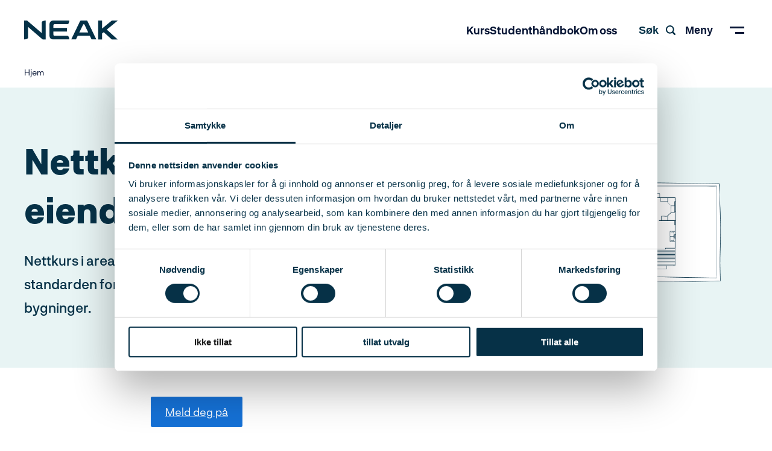

--- FILE ---
content_type: text/html; charset=UTF-8
request_url: https://www.neak.no/nettkurs-i-arealmaling-for-meglere/
body_size: 27634
content:
<!DOCTYPE html>
<html lang="nb-NO">
<head>
	<meta charset="UTF-8" />
<script>
var gform;gform||(document.addEventListener("gform_main_scripts_loaded",function(){gform.scriptsLoaded=!0}),document.addEventListener("gform/theme/scripts_loaded",function(){gform.themeScriptsLoaded=!0}),window.addEventListener("DOMContentLoaded",function(){gform.domLoaded=!0}),gform={domLoaded:!1,scriptsLoaded:!1,themeScriptsLoaded:!1,isFormEditor:()=>"function"==typeof InitializeEditor,callIfLoaded:function(o){return!(!gform.domLoaded||!gform.scriptsLoaded||!gform.themeScriptsLoaded&&!gform.isFormEditor()||(gform.isFormEditor()&&console.warn("The use of gform.initializeOnLoaded() is deprecated in the form editor context and will be removed in Gravity Forms 3.1."),o(),0))},initializeOnLoaded:function(o){gform.callIfLoaded(o)||(document.addEventListener("gform_main_scripts_loaded",()=>{gform.scriptsLoaded=!0,gform.callIfLoaded(o)}),document.addEventListener("gform/theme/scripts_loaded",()=>{gform.themeScriptsLoaded=!0,gform.callIfLoaded(o)}),window.addEventListener("DOMContentLoaded",()=>{gform.domLoaded=!0,gform.callIfLoaded(o)}))},hooks:{action:{},filter:{}},addAction:function(o,r,e,t){gform.addHook("action",o,r,e,t)},addFilter:function(o,r,e,t){gform.addHook("filter",o,r,e,t)},doAction:function(o){gform.doHook("action",o,arguments)},applyFilters:function(o){return gform.doHook("filter",o,arguments)},removeAction:function(o,r){gform.removeHook("action",o,r)},removeFilter:function(o,r,e){gform.removeHook("filter",o,r,e)},addHook:function(o,r,e,t,n){null==gform.hooks[o][r]&&(gform.hooks[o][r]=[]);var d=gform.hooks[o][r];null==n&&(n=r+"_"+d.length),gform.hooks[o][r].push({tag:n,callable:e,priority:t=null==t?10:t})},doHook:function(r,o,e){var t;if(e=Array.prototype.slice.call(e,1),null!=gform.hooks[r][o]&&((o=gform.hooks[r][o]).sort(function(o,r){return o.priority-r.priority}),o.forEach(function(o){"function"!=typeof(t=o.callable)&&(t=window[t]),"action"==r?t.apply(null,e):e[0]=t.apply(null,e)})),"filter"==r)return e[0]},removeHook:function(o,r,t,n){var e;null!=gform.hooks[o][r]&&(e=(e=gform.hooks[o][r]).filter(function(o,r,e){return!!(null!=n&&n!=o.tag||null!=t&&t!=o.priority)}),gform.hooks[o][r]=e)}});
</script>

	<meta name="viewport" content="width=device-width, initial-scale=1" />
	<script type="text/javascript" data-cookieconsent="ignore">
	window.dataLayer = window.dataLayer || [];

	function gtag() {
		dataLayer.push(arguments);
	}

	gtag("consent", "default", {
		ad_personalization: "denied",
		ad_storage: "denied",
		ad_user_data: "denied",
		analytics_storage: "denied",
		functionality_storage: "denied",
		personalization_storage: "denied",
		security_storage: "granted",
		wait_for_update: 500,
	});
	gtag("set", "ads_data_redaction", true);
	gtag("set", "url_passthrough", true);
</script>
<script type="text/javascript"
		id="Cookiebot"
		src="https://consent.cookiebot.com/uc.js"
		data-implementation="wp"
		data-cbid="f95d32fa-07e6-492f-a05e-4a5b5c4820fa"
							data-blockingmode="auto"
	></script>
<meta name='robots' content='index, follow, max-image-preview:large, max-snippet:-1, max-video-preview:-1' />
	<style>img:is([sizes="auto" i], [sizes^="auto," i]) { contain-intrinsic-size: 3000px 1500px }</style>
				<!-- Google Tag Manager -->
			<script>
				(function(w,d,s,l,i){w[l]=w[l]||[];w[l].push({'gtm.start':
				new Date().getTime(),event:'gtm.js'});var f=d.getElementsByTagName(s)[0],
				j=d.createElement(s),dl=l!='dataLayer'?'&l='+l:'';j.async=true;j.src=
				'https://www.googletagmanager.com/gtm.js?id='+i+dl;f.parentNode.insertBefore(j,f);
				})(window,document,'script','dataLayer','GTM-WWX57J');
			</script>
			<!-- End Google Tag Manager -->
					<!-- Cookiebot CMP-->
			<script
				id="Cookiebot"
				src="https://consent.cookiebot.com/uc.js"
				data-cbid="f95d32fa-07e6-492f-a05e-4a5b5c4820fa"
				data-blockingmode="auto"
				type="text/javascript"
				data-consentmode-defaults="disabled"
				data-culture="nb"			></script>
			<!-- End Cookiebot CMP -->
			
	<!-- This site is optimized with the Yoast SEO Premium plugin v24.8 (Yoast SEO v24.9) - https://yoast.com/wordpress/plugins/seo/ -->
	<title>Nettkurs i arealmåling for eiendomsmeglere - NEAK</title>
	<meta name="description" content="Nettkurs i arealmåling for meglere tar deg gjennom den nye standarden for arealmåling NS 3940:2023 Areal- og volumberegninger av bygninger." />
	<link rel="canonical" href="https://www.neak.no/nettkurs-i-arealmaling-for-meglere/" />
	<meta property="og:locale" content="nb_NO" />
	<meta property="og:type" content="article" />
	<meta property="og:title" content="Nettkurs i arealmåling for eiendomsmeglere" />
	<meta property="og:description" content="Nettkurset tar deg gjennom den nye standarden for arealmåling NS 3940:2023 Areal- og volumberegninger av bygninger." />
	<meta property="og:url" content="https://www.neak.no/nettkurs-i-arealmaling-for-meglere/" />
	<meta property="og:site_name" content="NEAK" />
	<meta property="article:publisher" content="https://www.facebook.com/NEAKutdanning" />
	<meta property="article:modified_time" content="2024-10-03T08:51:15+00:00" />
	<meta property="og:image" content="https://www.norsktakst.no/content/uploads/sites/2/2023/10/arealmaling.png" />
	<meta property="og:image:width" content="1080" />
	<meta property="og:image:height" content="1080" />
	<meta property="og:image:type" content="image/png" />
	<meta name="twitter:card" content="summary_large_image" />
	<meta name="twitter:label1" content="Ansl. lesetid" />
	<meta name="twitter:data1" content="2 minutter" />
	<script type="application/ld+json" class="yoast-schema-graph">{"@context":"https://schema.org","@graph":[{"@type":"WebPage","@id":"https://www.neak.no/nettkurs-i-arealmaling-for-meglere/","url":"https://www.neak.no/nettkurs-i-arealmaling-for-meglere/","name":"Nettkurs i arealmåling for eiendomsmeglere - NEAK","isPartOf":{"@id":"https://www.neak.no/#website"},"primaryImageOfPage":{"@id":"https://www.neak.no/nettkurs-i-arealmaling-for-meglere/#primaryimage"},"image":{"@id":"https://www.neak.no/nettkurs-i-arealmaling-for-meglere/#primaryimage"},"thumbnailUrl":"https://www.norsktakst.no/content/uploads/sites/2/2023/10/arealmaling.png","datePublished":"2023-10-18T11:47:17+00:00","dateModified":"2024-10-03T08:51:15+00:00","description":"Nettkurs i arealmåling for meglere tar deg gjennom den nye standarden for arealmåling NS 3940:2023 Areal- og volumberegninger av bygninger.","breadcrumb":{"@id":"https://www.neak.no/nettkurs-i-arealmaling-for-meglere/#breadcrumb"},"inLanguage":"nb-NO","potentialAction":[{"@type":"ReadAction","target":["https://www.neak.no/nettkurs-i-arealmaling-for-meglere/"]}]},{"@type":"ImageObject","inLanguage":"nb-NO","@id":"https://www.neak.no/nettkurs-i-arealmaling-for-meglere/#primaryimage","url":"https://www.norsktakst.no/content/uploads/sites/2/2023/10/arealmaling.png","contentUrl":"https://www.norsktakst.no/content/uploads/sites/2/2023/10/arealmaling.png","width":1080,"height":1080,"caption":"taksering"},{"@type":"BreadcrumbList","@id":"https://www.neak.no/nettkurs-i-arealmaling-for-meglere/#breadcrumb","itemListElement":[{"@type":"ListItem","position":1,"name":"Hjem","item":"https://www.neak.no/"},{"@type":"ListItem","position":2,"name":"Nettkurs i arealmåling for eiendomsmeglere"}]},{"@type":"WebSite","@id":"https://www.neak.no/#website","url":"https://www.neak.no/","name":"NEAK","description":"Vi bygger kompetanse!","publisher":{"@id":"https://www.neak.no/#organization"},"potentialAction":[{"@type":"SearchAction","target":{"@type":"EntryPoint","urlTemplate":"https://www.neak.no/?s={search_term_string}"},"query-input":{"@type":"PropertyValueSpecification","valueRequired":true,"valueName":"search_term_string"}}],"inLanguage":"nb-NO"},{"@type":"Organization","@id":"https://www.neak.no/#organization","name":"Norges Eiendomsakademi","alternateName":"NEAK","url":"https://www.neak.no/","logo":{"@type":"ImageObject","inLanguage":"nb-NO","@id":"https://www.neak.no/#/schema/logo/image/","url":"https://www.norsktakst.no/content/uploads/sites/2/2022/12/neak-logo.png","contentUrl":"https://www.norsktakst.no/content/uploads/sites/2/2022/12/neak-logo.png","width":174,"height":34,"caption":"Norges Eiendomsakademi"},"image":{"@id":"https://www.neak.no/#/schema/logo/image/"},"sameAs":["https://www.facebook.com/NEAKutdanning","https://www.linkedin.com/company/norges-eiendomsakademi/"]}]}</script>
	<!-- / Yoast SEO Premium plugin. -->


<link rel='dns-prefetch' href='//www.norsktakst.no' />
<link rel='dns-prefetch' href='//context-iq-api-staging.azurewebsites.net' />
<style>:root{--t2-layout-wide:1200px;--t2-layout-content:780px;--t2-color-background:#fff;}.entry-content > * {max-width: min(calc(100vw - 2 * var(--t2-base-style-spacing-horizontal, var(--wp--custom--t-2-base-style--spacing--horizontal, 1.25rem))), var(--t2-layout-content, 48rem));margin-left: auto !important;margin-right: auto !important;}.entry-content > .alignwide { max-width: min(calc(100vw - 2 * var(--t2-base-style-spacing-horizontal, var(--wp--custom--t-2-base-style--spacing--horizontal, 1.25rem))), var(--t2-layout-wide, 75rem));}.entry-content .alignfull { max-width: none; }</style>
<link rel='stylesheet' id='wp-block-library-css' href='https://www.neak.no/wp-includes/css/dist/block-library/style.min.css?ver=6.7.4' media='all' />
<style id='wp-block-library-theme-inline-css'>
.wp-block-audio :where(figcaption){color:#555;font-size:13px;text-align:center}.is-dark-theme .wp-block-audio :where(figcaption){color:#ffffffa6}.wp-block-audio{margin:0 0 1em}.wp-block-code{border:1px solid #ccc;border-radius:4px;font-family:Menlo,Consolas,monaco,monospace;padding:.8em 1em}.wp-block-embed :where(figcaption){color:#555;font-size:13px;text-align:center}.is-dark-theme .wp-block-embed :where(figcaption){color:#ffffffa6}.wp-block-embed{margin:0 0 1em}.blocks-gallery-caption{color:#555;font-size:13px;text-align:center}.is-dark-theme .blocks-gallery-caption{color:#ffffffa6}:root :where(.wp-block-image figcaption){color:#555;font-size:13px;text-align:center}.is-dark-theme :root :where(.wp-block-image figcaption){color:#ffffffa6}.wp-block-image{margin:0 0 1em}.wp-block-pullquote{border-bottom:4px solid;border-top:4px solid;color:currentColor;margin-bottom:1.75em}.wp-block-pullquote cite,.wp-block-pullquote footer,.wp-block-pullquote__citation{color:currentColor;font-size:.8125em;font-style:normal;text-transform:uppercase}.wp-block-quote{border-left:.25em solid;margin:0 0 1.75em;padding-left:1em}.wp-block-quote cite,.wp-block-quote footer{color:currentColor;font-size:.8125em;font-style:normal;position:relative}.wp-block-quote:where(.has-text-align-right){border-left:none;border-right:.25em solid;padding-left:0;padding-right:1em}.wp-block-quote:where(.has-text-align-center){border:none;padding-left:0}.wp-block-quote.is-large,.wp-block-quote.is-style-large,.wp-block-quote:where(.is-style-plain){border:none}.wp-block-search .wp-block-search__label{font-weight:700}.wp-block-search__button{border:1px solid #ccc;padding:.375em .625em}:where(.wp-block-group.has-background){padding:1.25em 2.375em}.wp-block-separator.has-css-opacity{opacity:.4}.wp-block-separator{border:none;border-bottom:2px solid;margin-left:auto;margin-right:auto}.wp-block-separator.has-alpha-channel-opacity{opacity:1}.wp-block-separator:not(.is-style-wide):not(.is-style-dots){width:100px}.wp-block-separator.has-background:not(.is-style-dots){border-bottom:none;height:1px}.wp-block-separator.has-background:not(.is-style-wide):not(.is-style-dots){height:2px}.wp-block-table{margin:0 0 1em}.wp-block-table td,.wp-block-table th{word-break:normal}.wp-block-table :where(figcaption){color:#555;font-size:13px;text-align:center}.is-dark-theme .wp-block-table :where(figcaption){color:#ffffffa6}.wp-block-video :where(figcaption){color:#555;font-size:13px;text-align:center}.is-dark-theme .wp-block-video :where(figcaption){color:#ffffffa6}.wp-block-video{margin:0 0 1em}:root :where(.wp-block-template-part.has-background){margin-bottom:0;margin-top:0;padding:1.25em 2.375em}
</style>
<style id='nt-block-byline-style-inline-css'>


</style>
<style id='nt-block-hero-style-inline-css'>
.project-name-block-hero{border:1px solid #000;padding:1rem}

</style>
<style id='dekode-block-vertical-media-text-style-inline-css'>
.block-vertical-media-text{background-color:var(--wp--preset--color--white);display:grid;grid-template-columns:1fr;grid-template-rows:1fr}.block-vertical-media-text.is-media-padded{padding:3rem 3rem 0}.block-vertical-media-text__figure{grid-row:1;height:100%;overflow:hidden;position:relative;width:100%}.block-vertical-media-text__main-image{height:100%;-o-object-fit:cover;object-fit:cover;width:100%}.block-vertical-media-text__content{grid-row:2;padding:3rem}.editor-styles-wrapper .block-vertical-media-text .components-resizable-box__container{grid-row:1}.editor-styles-wrapper .block-vertical-media-text__editor-bottom-space{background-color:#cdcdcd55;border:1px dashed #000;outline:1px dashed #fff}.edit-post-sidebar__panel .block-vertical-media-text__editor-settings-link .block-editor-link-control{min-width:0}.edit-post-sidebar__panel .block-vertical-media-text__editor-settings-link .block-editor-link-control>div{max-width:70%}.edit-post-sidebar__panel .block-vertical-media-text__editor-settings-link .block-editor-link-control .block-editor-url-input{margin-left:0;margin-right:0}

</style>
<link rel='stylesheet' id='dekode-library-carousel-wrapper-style-css' href='https://www.norsktakst.no/content/plugins/carousel-wrapper/build/carousel-wrapper/view.css?ver=6.7.4' media='all' />
<style id='norsktakst-nk-member-login-style-inline-css'>
.wp-block-norsktakst-nk-member-login .wp-block-button__link{border-radius:0}

</style>
<style id='t2-newsletter-signup-style-inline-css'>
.t2-newsletter-signup{box-sizing:border-box}.t2-newsletter-signup.alignfull{border-radius:0;padding-left:var(--wp--style--root--padding-left);padding-right:var(--wp--style--root--padding-right)}.t2-newsletter-signup__fields,.t2-newsletter-signup__header{margin:0 auto;max-width:var(--wp--style--global--wide-size)}.t2-newsletter-signup__fields{border:0;padding:0}.t2-newsletter-signup__submit-button{align-items:center;display:inline-flex;gap:.5rem;justify-content:center}.t2-newsletter-signup__submit-icon{fill:currentColor}
</style>
<style id='t2-people-meta-style-inline-css'>
.card-info__post-meta{margin:0}.t2-featured-content.is-post-type-person.has-background .wp-block-t2-post-link .wp-block-group>.card-info__post-meta{padding:0 1rem}
</style>
<link rel='stylesheet' id='t2-story-chapter-style-css' href='https://www.norsktakst.no/content/plugins/t2/build/extension-library/story/block-library/chapter/style.css?ver=7.18.2' media='all' />
<style id='t2-story-cover-style-inline-css'>
.wp-block-t2-story-cover{align-items:center;background-color:#fff;display:flex;justify-content:center;min-height:40vh;padding:2rem}.wp-block-t2-story-cover.has-media{position:relative}.wp-block-t2-story-cover.has-media h2{font-size:var(--t2-story-hero-heading);margin:0}.wp-block-t2-story-cover.has-media .t2-story-cover__content-wrap{background-color:inherit;margin:0;padding:1rem 2rem;z-index:2}.wp-block-t2-story-cover.has-media .t2-story-cover__media-wrap{height:100%;left:0;overflow:hidden;position:absolute;top:0;width:100%}.wp-block-t2-story-cover.has-media .t2-story-cover__media-wrap img,.wp-block-t2-story-cover.has-media .t2-story-cover__media-wrap video{height:100%;left:0;max-width:none!important;object-fit:cover;pointer-events:none;top:0;width:100%}
</style>
<link rel='stylesheet' id='t2-story-gallery-style-css' href='https://www.norsktakst.no/content/plugins/t2/build/extension-library/story/block-library/gallery/style.css?ver=7.18.2' media='all' />
<style id='t2-story-hero-style-inline-css'>
:where(body){--t2-story-hero-min-height:var(--wp--custom--t-2-story-hero--size--min-height,100vh)}:root{--t2-story-hero-dim:0.5}.wp-block-t2-story-hero{align-items:center;background-color:#000;display:flex;font-size:clamp(1.2rem,1.0636rem + .4364vw,1.5rem);justify-content:center;margin-top:0;min-height:var(--t2-story-hero-min-height);position:relative}.wp-block-t2-story-hero button.t2-story-hero__read-more{animation:bounce 2s infinite;animation-delay:2s}.wp-block-t2-story-hero .t2-story-hero__content-wrap .wp-block-post-title{animation:fadeInMove .8s both;animation-delay:.5s}.wp-block-t2-story-hero .t2-story-hero__content-wrap .button-wrapper,.wp-block-t2-story-hero .t2-story-hero__content-wrap p{animation:fadeInMove .8s both;animation-delay:.85s}.editor-styles-wrapper .t2-story-hero__content-wrap,.t2-story-hero__content-wrap{position:relative;text-align:center;z-index:2}.editor-styles-wrapper .t2-story-hero__content-wrap h1,.editor-styles-wrapper .t2-story-hero__content-wrap h2,.t2-story-hero__content-wrap h1,.t2-story-hero__content-wrap h2{font-size:var(--t2-story-hero-heading);margin:0}.editor-styles-wrapper .t2-story-hero__content-wrap p,.t2-story-hero__content-wrap p{margin:1em 0}.t2-story-hero__media-wrap{background-color:inherit;height:100%;left:0;overflow:hidden;position:absolute;top:0;width:100%;clip:rect(0,auto,auto,0)}.t2-story-hero__media-wrap img{height:100%;left:0;max-width:none!important;object-fit:cover;position:fixed;top:0;transform:perspective(0);width:100%}.t2-story-hero__media-wrap:after{background-color:inherit;content:"";display:block;height:100%;left:0;opacity:var(--t2-story-hero-dim);position:absolute;top:0;width:100%}button.t2-story-hero__read-more{appearance:none;background:var(--wp--preset--color--black);border:none;border-radius:50%;cursor:pointer;height:40px;margin-top:20px;padding:4px 0 0;width:40px}button.t2-story-hero__read-more svg{fill:#fff;height:30px;width:30px}button.t2-story-hero__read-more:hover{opacity:.7}.wp-block-t2-story-hero.has-media{color:#fff}.wp-block-t2-story-hero.has-media button.t2-story-hero__read-more{background:#fff}.wp-block-t2-story-hero.has-media button.t2-story-hero__read-more svg{fill:var(--wp--preset--color--black)}@media (prefers-reduced-motion){.wp-block-t2-story-hero .t2-story-hero__content-wrap .button-wrapper,.wp-block-t2-story-hero .t2-story-hero__content-wrap .wp-block-post-title,.wp-block-t2-story-hero .t2-story-hero__content-wrap p,.wp-block-t2-story-hero button.t2-story-hero__read-more{animation:none}}@keyframes bounce{0%,20%,50%,80%,to{transform:translateY(0)}40%,60%{transform:translateY(10px)}}@keyframes fadeInMove{0%{opacity:0;transform:translateY(15px)}to{opacity:1;transform:translateY(0)}}
</style>
<style id='t2-story-style-inline-css'>
body{--t2-story-hero-heading:var(--wp--custom--t-2-story--hero-heading,clamp(2.5rem,0.6818rem + 5.8182vw,6.5rem));--t2-story-gallery-horizontal-margin:var(--wp--custom--t-2-story--gallery-horizontal-margin,10vw);--t2-story-gallery-figure-height:var(--wp--custom--t-2-story--gallery-figure-height,40vh);--t2-story-gallery-figure-width:var(--wp--custom--t-2-story--gallery-figure-height,auto)}
</style>
<style id='t2-factbox-style-inline-css'>
:where(body){--t2-factbox-color-background:var(--wp--custom--t-2-factbox--color--background,var(--t2-color-background,#fff));--t2-factbox-border:var(--wp--custom--t-2-factbox--border,1px solid #e0e0e0);--t2-factbox-max-height:var(--wp--custom--t-2-factbox--max-height,150px)}:where(.t2-factbox){margin:1.75em 0}.t2-factbox{background:var(--t2-factbox-color-background);border:var(--t2-factbox-border);position:relative;--private-min-padding-bottom:1.5rem;--private-padding-bottom:max(var(--private-min-padding-bottom),var(--t2-factbox-padding-bottom,1.5rem))}.t2-factbox.is-minimized.has-inline-expand-button{--private-min-padding-bottom:4rem}.t2-factbox.has-background{border:0}.t2-factbox.is-minimized{margin-bottom:calc(1em + 1.5rem)}.is-minimized>.t2-factbox__content{border-radius:inherit;max-height:var(--t2-factbox-max-height);overflow:hidden;position:relative;transition:max-height .5s;will-change:max-height}.t2-factbox__blocks,.t2-factbox__inner-container{padding:1.5rem}.t2-factbox__blocks>:first-child,.t2-factbox__inner-container>:first-child{margin-top:0}.t2-factbox__blocks>:last-child,.t2-factbox__inner-container>:last-child{margin-bottom:0}.is-minimized:not(.has-inline-expand-button) .t2-factbox__blocks,.is-minimized:not(.has-inline-expand-button) .t2-factbox__inner-container{padding-bottom:max(var(--private-padding-bottom),2.5rem)}.is-minimized.has-inline-expand-button .t2-factbox__blocks,.is-minimized.has-inline-expand-button .t2-factbox__inner-container{padding-bottom:var(--private-padding-bottom)}.t2-factbox__gradient{background:linear-gradient(#fff0,var(--t2-factbox-color-background) calc(100% - var(--private-padding-bottom)));bottom:0;height:calc(var(--private-padding-bottom) + 3.75rem);left:0;pointer-events:none;position:absolute;width:100%}.t2-factbox__expand{align-items:center;background:inherit;border:thin solid;border-color:inherit;border-radius:50%;bottom:0;color:inherit;cursor:pointer;display:flex;height:3rem;justify-content:center;left:50%;padding:0;position:absolute;transform:translate(-50%,50%);width:3rem}.t2-factbox__expand--inline{background:#0000;border:0;color:inherit;display:inline-block;height:2.5rem;position:relative;width:2.5rem;z-index:2}.t2-factbox__expand-wrapper{align-items:center;color:inherit;display:flex;height:var(--private-padding-bottom);justify-content:center;margin-top:calc(var(--private-padding-bottom)*-1)}.t2-factbox__expand,.t2-factbox__expand--inline{cursor:pointer}.t2-factbox__expand svg,.t2-factbox__expand--inline svg{transition:transform .2s;will-change:transform;fill:currentColor}.is-expanded .t2-factbox__gradient{opacity:0;transition:opacity .5s;will-change:opacity}.is-expanded [data-t2-factbox=expand] svg{transform:rotate(-180deg)}@media (prefers-reduced-motion){.is-minimized>.t2-factbox__content,[data-t2-factbox=expand] svg{transition:none}}
</style>
<style id='t2-selling-points-style-inline-css'>
:where(body){--t2-selling-points-item-border:var(--wp--custom--t-2-selling-points--item-border,1px solid #000);--t2-selling-points-item-border-radius:var(--wp--custom--t-2-selling-points--item-border-radius,0);--t2-selling-points-typography-title-font-size:var(--wp--custom--t-2-selling-points--typography--title-font-size,1.5rem);--t2-selling-points-typography-title-font-weight:var(--wp--custom--t-2-selling-points--typography--title-font-weight,700);--t2-selling-points-typography-title-line-height:var(--wp--custom--t-2-selling-points--typography--title-line-height,1.3);--t2-selling-points-typography-description-font-size:var(--wp--custom--t-2-selling-points--typography--description-font-size,1rem);--t2-selling-points-typography-description-font-weight:var(--wp--custom--t-2-selling-points--typography--description-font-weight,400);--t2-selling-points-typography-description-line-height:var(--wp--custom--t-2-selling-points--typography--description-line-height,1.5);--t2-selling-points-typography-link-font-size:var(--wp--custom--t-2-selling-points--typography--link-font-size,1rem);--t2-selling-points-typography-link-font-weight:var(--wp--custom--t-2-selling-points--typography--link-font-weight,400);--t2-selling-points-typography-link-line-height:var(--wp--custom--t-2-selling-points--typography--link-line-height,1.5);--t2-selling-points-spacing-item-padding:var(--wp--custom--t-2-selling-points--spacing--item-padding,1.5rem);--t2-selling-points-spacing-row-gap:var(--wp--custom--t-2-selling-points--spacing--row-gap,1rem);--t2-selling-points-spacing-column-gap:var(--wp--custom--t-2-selling-points--spacing--column-gap,1rem);--t2-selling-points-columns:var(--wp--custom--t-2-selling-points--columns,span 3)}.t2-selling-points.t2-grid{--t2-grid-spacing-row-gap:var(--t2-selling-points-spacing-row-gap);--t2-grid-spacing-column-gap:var(--t2-selling-points-spacing-column-gap);--t2-grid-columns:var(--t2-selling-points-columns)}.t2-selling-point{border:var(--t2-selling-points-item-border);border-radius:var(--t2-selling-points-item-border-radius);display:flex;flex-direction:column;justify-content:space-between;padding:var(--t2-selling-points-spacing-item-padding)}.t2-selling-point svg{fill:currentColor}.t2-selling-point.has-background{border-color:#0000}.t2-selling-point__title{font-size:var(--t2-selling-points-typography-title-font-size);font-weight:var(--t2-selling-points-typography-title-font-weight);line-height:var(--t2-selling-points-typography-title-line-height)}.t2-selling-point__description{font-size:var(--t2-selling-points-typography-description-font-size);font-weight:var(--t2-selling-points-typography-description-font-weight);line-height:var(--t2-selling-points-typography-description-line-height)}.t2-selling-point__link{font-size:var(--t2-selling-points-typography-link-font-size);font-weight:var(--t2-selling-points-typography-link-font-weight);line-height:var(--t2-selling-points-typography-link-line-height)}
</style>
<link rel='stylesheet' id='t2-supports-grid-css' href='https://www.norsktakst.no/content/plugins/t2/build/editor/supports/grid/style.css?ver=036b5d4b2d7d75c26c1b' media='all' />
<style id='t2-featured-content-layout-style-inline-css'>
:where(body){--t2-featured-content-layout-spacing-gap:var(--wp--custom--t-2-featured-content-layout--spacing--gap,1rem);--t2-featured-content-layout-spacing-row-gap:var(--wp--custom--t-2-featured-content-layout--spacing--row-gap,var(--t2-featured-content-layout-spacing-gap));--t2-featured-content-layout-spacing-column-gap:var(--wp--custom--t-2-featured-content-layout--spacing--column-gap,var(--t2-featured-content-layout-spacing-gap))}:where(.t2-featured-content-layout){margin:1.75em 0}.t2-featured-content-layout{display:grid;gap:var(--t2-featured-content-layout-spacing-row-gap) var(--t2-featured-content-layout-spacing-column-gap);grid-auto-flow:dense;grid-template-columns:repeat(auto-fill,minmax(calc(50% - var(--t2-featured-content-layout-spacing-column-gap)),1fr))}@media (min-width:700px){.t2-featured-content-layout{grid-template-columns:repeat(auto-fill,minmax(calc(8.33333% - var(--t2-featured-content-layout-spacing-column-gap)),1fr))}}.t2-featured-content-layout.has-background{padding:2rem}.t2-featured-content-layout>*{grid-column:span 2}@media (min-width:700px){.t2-featured-content-layout>*{grid-column:span 4}.t2-featured-content-layout-col-3{grid-column:span 3}.t2-featured-content-layout-col-6{grid-column:span 6}.t2-featured-content-layout-col-8{grid-column:span 8}.t2-featured-content-layout-col-12{grid-column:span 12}}.t2-featured-content-layout-row-2{grid-row:span 2}.t2-featured-content-layout-row-3{grid-row:span 3}.t2-featured-content-layout-row-4{grid-row:span 4}
</style>
<style id='t2-featured-query-post-style-inline-css'>
.t2-featured-query-post{background:#fff;color:#000}.t2-featured-query-post a{color:inherit;display:block;height:100%;text-decoration:none}.t2-featured-query-post img{max-width:100%;vertical-align:bottom}.t2-featured-query-post .t2-featured-query-post__content{padding:1rem}.t2-featured-query-post .t2-featured-query-post__content h2,.t2-featured-query-post .t2-featured-query-post__content p{margin:0}
</style>
<style id='t2-featured-single-post-style-inline-css'>
.t2-featured-single-post{background:#fff;color:#000}.t2-featured-single-post a{color:inherit;display:block;height:100%;text-decoration:none}.t2-featured-single-post img{max-width:100%;vertical-align:bottom}
</style>
<link rel='stylesheet' id='t2-accordion-style-css' href='https://www.norsktakst.no/content/plugins/t2/build/block-library/accordion/style.css?ver=7.18.2' media='all' />
<link rel='stylesheet' id='t2-link-list-style-css' href='https://www.norsktakst.no/content/plugins/t2/build/block-library/link-list/style.css?ver=7.18.2' media='all' />
<style id='t2-statistics-style-inline-css'>
:where(body){--t2-statistics-spacing-gap:var(--wp--custom--t-2-statistics--gap,3rem 2rem);--t2-statistics-spacing-background-padding:var(--wp--custom--t-2-statistics--background-padding,2rem)}.t2-statistics{display:flex;flex-flow:row wrap;gap:var(--t2-statistics-spacing-gap);justify-content:center}.t2-statistics.has-background{padding:var(--t2-statistics-spacing-background-padding)}.t2-statistic-item{min-width:100%;text-align:center}@media (min-width:62.5rem){.t2-statistic-item{min-width:30%}}.t2-statistic-item__icon{margin:auto}@media (min-width:37.5rem){.t2-statistics.alignwide .t2-statistic-item{min-width:25%}}@media (min-width:62.5rem){.t2-statistics.alignwide .t2-statistic-item{min-width:20%}}.t2-statistic-item__number-wrapper{font-size:3em;font-weight:700;line-height:1;white-space:nowrap}
</style>
<link rel='stylesheet' id='swiper-css' href='https://www.norsktakst.no/content/plugins/t2/dist/vendor/swiper.min.css?ver=10.2.0' media='all' />
<style id='t2-image-carousel-style-2-inline-css'>
:where(body){--t2-image-carousel-color-icon:var(--wp--custom--t-2-image-carousel--color--icon,#fff);--t2-image-carousel-color-background:var(--wp--custom--t-2-image-carousel--color--background,#000)}.t2-image-carousel{overflow:hidden;position:relative}.t2-image-carousel figure{margin:0;text-align:center}.t2-image-carousel .swiper-wrapper{align-items:center}.t2-image-carousel.is-fit-contain .t2-image-carousel-image{height:auto;max-height:80vh;max-width:100%;width:auto}.t2-image-carousel.is-fit-cover.is-ratio-4-3 .t2-image-carousel-image-wrapper{padding-bottom:75%}.t2-image-carousel.is-fit-cover.is-ratio-16-10 .t2-image-carousel-image-wrapper{padding-bottom:62.5%}.t2-image-carousel.is-fit-cover.is-ratio-1-1 .t2-image-carousel-image-wrapper{padding-bottom:100%}.t2-image-carousel.is-fit-cover .t2-image-carousel-image-wrapper{height:0;padding-bottom:56.25%;position:relative}.t2-image-carousel.is-fit-cover .t2-image-carousel-image{height:100%;left:0;object-fit:cover;position:absolute;top:0;width:100%}.t2-images-carousel__icon{align-items:center;background:var(--t2-image-carousel-color-background);border:0;cursor:pointer;display:flex;height:3rem;justify-content:center;padding:0;position:absolute;top:50%;transform:translateY(-50%);width:3rem;z-index:100}.t2-images-carousel__icon svg{fill:var(--t2-image-carousel-color-icon)}.t2-images-carousel__icon--prev{left:1rem}.t2-images-carousel__icon--next{right:1rem}
</style>
<style id='t2-post-excerpt-style-inline-css'>
.t2-post-excerpt p{margin:0}
</style>
<style id='t2-post-featured-image-style-inline-css'>
.t2-post-featured-image{margin:0 0 1rem}.t2-post-featured-image img,.t2-post-featured-image__fallback{height:100%;object-fit:cover;object-position:var(--t2-focal-point,center center);width:100%}.t2-post-featured-image__fallback{align-items:center;background:var(--t2-fallback-background,#96969640);display:flex;font-size:3em;justify-content:center}.t2-post-featured-image.has-image-ratio-16-9{aspect-ratio:16/9}.t2-post-featured-image.has-image-ratio-4-3{aspect-ratio:4/3}.t2-post-featured-image.has-image-ratio-1-1{aspect-ratio:1/1}.t2-post-featured-image.has-image-ratio-3-2{aspect-ratio:3/2}
</style>
<style id='t2-post-link-style-inline-css'>
.t2-post-link{width:100%}.t2-featured-single-post.has-background .t2-post-link{padding-bottom:1rem}.t2-featured-single-post.has-background .t2-post-link>.wp-block-group:first-child{padding-top:1rem}
</style>
<style id='t2-post-title-style-inline-css'>
.t2-post-title{margin:0}.t2-featured-single-post.has-background .t2-post-title{padding:0 1rem}
</style>
<style id='global-styles-inline-css'>
:root{--wp--preset--aspect-ratio--square: 1;--wp--preset--aspect-ratio--4-3: 4/3;--wp--preset--aspect-ratio--3-4: 3/4;--wp--preset--aspect-ratio--3-2: 3/2;--wp--preset--aspect-ratio--2-3: 2/3;--wp--preset--aspect-ratio--16-9: 16/9;--wp--preset--aspect-ratio--9-16: 9/16;--wp--preset--color--black: #000000;--wp--preset--color--cyan-bluish-gray: #abb8c3;--wp--preset--color--white: #ffffff;--wp--preset--color--pale-pink: #f78da7;--wp--preset--color--vivid-red: #cf2e2e;--wp--preset--color--luminous-vivid-orange: #ff6900;--wp--preset--color--luminous-vivid-amber: #fcb900;--wp--preset--color--light-green-cyan: #7bdcb5;--wp--preset--color--vivid-green-cyan: #00d084;--wp--preset--color--pale-cyan-blue: #8ed1fc;--wp--preset--color--vivid-cyan-blue: #0693e3;--wp--preset--color--vivid-purple: #9b51e0;--wp--preset--gradient--vivid-cyan-blue-to-vivid-purple: linear-gradient(135deg,rgba(6,147,227,1) 0%,rgb(155,81,224) 100%);--wp--preset--gradient--light-green-cyan-to-vivid-green-cyan: linear-gradient(135deg,rgb(122,220,180) 0%,rgb(0,208,130) 100%);--wp--preset--gradient--luminous-vivid-amber-to-luminous-vivid-orange: linear-gradient(135deg,rgba(252,185,0,1) 0%,rgba(255,105,0,1) 100%);--wp--preset--gradient--luminous-vivid-orange-to-vivid-red: linear-gradient(135deg,rgba(255,105,0,1) 0%,rgb(207,46,46) 100%);--wp--preset--gradient--very-light-gray-to-cyan-bluish-gray: linear-gradient(135deg,rgb(238,238,238) 0%,rgb(169,184,195) 100%);--wp--preset--gradient--cool-to-warm-spectrum: linear-gradient(135deg,rgb(74,234,220) 0%,rgb(151,120,209) 20%,rgb(207,42,186) 40%,rgb(238,44,130) 60%,rgb(251,105,98) 80%,rgb(254,248,76) 100%);--wp--preset--gradient--blush-light-purple: linear-gradient(135deg,rgb(255,206,236) 0%,rgb(152,150,240) 100%);--wp--preset--gradient--blush-bordeaux: linear-gradient(135deg,rgb(254,205,165) 0%,rgb(254,45,45) 50%,rgb(107,0,62) 100%);--wp--preset--gradient--luminous-dusk: linear-gradient(135deg,rgb(255,203,112) 0%,rgb(199,81,192) 50%,rgb(65,88,208) 100%);--wp--preset--gradient--pale-ocean: linear-gradient(135deg,rgb(255,245,203) 0%,rgb(182,227,212) 50%,rgb(51,167,181) 100%);--wp--preset--gradient--electric-grass: linear-gradient(135deg,rgb(202,248,128) 0%,rgb(113,206,126) 100%);--wp--preset--gradient--midnight: linear-gradient(135deg,rgb(2,3,129) 0%,rgb(40,116,252) 100%);--wp--preset--font-size--small: 13px;--wp--preset--font-size--medium: 20px;--wp--preset--font-size--large: 36px;--wp--preset--font-size--x-large: 42px;--wp--preset--spacing--20: 0.44rem;--wp--preset--spacing--30: 0.67rem;--wp--preset--spacing--40: 1rem;--wp--preset--spacing--50: 1.5rem;--wp--preset--spacing--60: 2.25rem;--wp--preset--spacing--70: 3.38rem;--wp--preset--spacing--80: 5.06rem;--wp--preset--shadow--natural: 6px 6px 9px rgba(0, 0, 0, 0.2);--wp--preset--shadow--deep: 12px 12px 50px rgba(0, 0, 0, 0.4);--wp--preset--shadow--sharp: 6px 6px 0px rgba(0, 0, 0, 0.2);--wp--preset--shadow--outlined: 6px 6px 0px -3px rgba(255, 255, 255, 1), 6px 6px rgba(0, 0, 0, 1);--wp--preset--shadow--crisp: 6px 6px 0px rgba(0, 0, 0, 1);}:root { --wp--style--global--content-size: 780px;--wp--style--global--wide-size: 1200px; }:where(body) { margin: 0; }.wp-site-blocks > .alignleft { float: left; margin-right: 2em; }.wp-site-blocks > .alignright { float: right; margin-left: 2em; }.wp-site-blocks > .aligncenter { justify-content: center; margin-left: auto; margin-right: auto; }:where(.is-layout-flex){gap: 0.5em;}:where(.is-layout-grid){gap: 0.5em;}.is-layout-flow > .alignleft{float: left;margin-inline-start: 0;margin-inline-end: 2em;}.is-layout-flow > .alignright{float: right;margin-inline-start: 2em;margin-inline-end: 0;}.is-layout-flow > .aligncenter{margin-left: auto !important;margin-right: auto !important;}.is-layout-constrained > .alignleft{float: left;margin-inline-start: 0;margin-inline-end: 2em;}.is-layout-constrained > .alignright{float: right;margin-inline-start: 2em;margin-inline-end: 0;}.is-layout-constrained > .aligncenter{margin-left: auto !important;margin-right: auto !important;}.is-layout-constrained > :where(:not(.alignleft):not(.alignright):not(.alignfull)){max-width: var(--wp--style--global--content-size);margin-left: auto !important;margin-right: auto !important;}.is-layout-constrained > .alignwide{max-width: var(--wp--style--global--wide-size);}body .is-layout-flex{display: flex;}.is-layout-flex{flex-wrap: wrap;align-items: center;}.is-layout-flex > :is(*, div){margin: 0;}body .is-layout-grid{display: grid;}.is-layout-grid > :is(*, div){margin: 0;}body{font-family: -apple-system, BlinkMacSystemFont, "Segoe UI", Roboto, Helvetica, Arial, sans-serif, "Apple Color Emoji", "Segoe UI Emoji", "Segoe UI Symbol";font-size: clamp(1rem, 0.8438rem + 0.5vw, 1.125rem);line-height: 1.4;padding-top: 0px;padding-right: 0px;padding-bottom: 0px;padding-left: 0px;}a:where(:not(.wp-element-button)){color: #1897ec;text-decoration: underline;}h1{font-size: clamp(1.5rem, 0.0938rem + 4.5vw, 2.625rem);}:root :where(.wp-element-button, .wp-block-button__link){background-color: #32373c;border-width: 0;color: #fff;font-family: inherit;font-size: inherit;line-height: inherit;padding: calc(0.667em + 2px) calc(1.333em + 2px);text-decoration: none;}.has-black-color{color: var(--wp--preset--color--black) !important;}.has-cyan-bluish-gray-color{color: var(--wp--preset--color--cyan-bluish-gray) !important;}.has-white-color{color: var(--wp--preset--color--white) !important;}.has-pale-pink-color{color: var(--wp--preset--color--pale-pink) !important;}.has-vivid-red-color{color: var(--wp--preset--color--vivid-red) !important;}.has-luminous-vivid-orange-color{color: var(--wp--preset--color--luminous-vivid-orange) !important;}.has-luminous-vivid-amber-color{color: var(--wp--preset--color--luminous-vivid-amber) !important;}.has-light-green-cyan-color{color: var(--wp--preset--color--light-green-cyan) !important;}.has-vivid-green-cyan-color{color: var(--wp--preset--color--vivid-green-cyan) !important;}.has-pale-cyan-blue-color{color: var(--wp--preset--color--pale-cyan-blue) !important;}.has-vivid-cyan-blue-color{color: var(--wp--preset--color--vivid-cyan-blue) !important;}.has-vivid-purple-color{color: var(--wp--preset--color--vivid-purple) !important;}.has-black-background-color{background-color: var(--wp--preset--color--black) !important;}.has-cyan-bluish-gray-background-color{background-color: var(--wp--preset--color--cyan-bluish-gray) !important;}.has-white-background-color{background-color: var(--wp--preset--color--white) !important;}.has-pale-pink-background-color{background-color: var(--wp--preset--color--pale-pink) !important;}.has-vivid-red-background-color{background-color: var(--wp--preset--color--vivid-red) !important;}.has-luminous-vivid-orange-background-color{background-color: var(--wp--preset--color--luminous-vivid-orange) !important;}.has-luminous-vivid-amber-background-color{background-color: var(--wp--preset--color--luminous-vivid-amber) !important;}.has-light-green-cyan-background-color{background-color: var(--wp--preset--color--light-green-cyan) !important;}.has-vivid-green-cyan-background-color{background-color: var(--wp--preset--color--vivid-green-cyan) !important;}.has-pale-cyan-blue-background-color{background-color: var(--wp--preset--color--pale-cyan-blue) !important;}.has-vivid-cyan-blue-background-color{background-color: var(--wp--preset--color--vivid-cyan-blue) !important;}.has-vivid-purple-background-color{background-color: var(--wp--preset--color--vivid-purple) !important;}.has-black-border-color{border-color: var(--wp--preset--color--black) !important;}.has-cyan-bluish-gray-border-color{border-color: var(--wp--preset--color--cyan-bluish-gray) !important;}.has-white-border-color{border-color: var(--wp--preset--color--white) !important;}.has-pale-pink-border-color{border-color: var(--wp--preset--color--pale-pink) !important;}.has-vivid-red-border-color{border-color: var(--wp--preset--color--vivid-red) !important;}.has-luminous-vivid-orange-border-color{border-color: var(--wp--preset--color--luminous-vivid-orange) !important;}.has-luminous-vivid-amber-border-color{border-color: var(--wp--preset--color--luminous-vivid-amber) !important;}.has-light-green-cyan-border-color{border-color: var(--wp--preset--color--light-green-cyan) !important;}.has-vivid-green-cyan-border-color{border-color: var(--wp--preset--color--vivid-green-cyan) !important;}.has-pale-cyan-blue-border-color{border-color: var(--wp--preset--color--pale-cyan-blue) !important;}.has-vivid-cyan-blue-border-color{border-color: var(--wp--preset--color--vivid-cyan-blue) !important;}.has-vivid-purple-border-color{border-color: var(--wp--preset--color--vivid-purple) !important;}.has-vivid-cyan-blue-to-vivid-purple-gradient-background{background: var(--wp--preset--gradient--vivid-cyan-blue-to-vivid-purple) !important;}.has-light-green-cyan-to-vivid-green-cyan-gradient-background{background: var(--wp--preset--gradient--light-green-cyan-to-vivid-green-cyan) !important;}.has-luminous-vivid-amber-to-luminous-vivid-orange-gradient-background{background: var(--wp--preset--gradient--luminous-vivid-amber-to-luminous-vivid-orange) !important;}.has-luminous-vivid-orange-to-vivid-red-gradient-background{background: var(--wp--preset--gradient--luminous-vivid-orange-to-vivid-red) !important;}.has-very-light-gray-to-cyan-bluish-gray-gradient-background{background: var(--wp--preset--gradient--very-light-gray-to-cyan-bluish-gray) !important;}.has-cool-to-warm-spectrum-gradient-background{background: var(--wp--preset--gradient--cool-to-warm-spectrum) !important;}.has-blush-light-purple-gradient-background{background: var(--wp--preset--gradient--blush-light-purple) !important;}.has-blush-bordeaux-gradient-background{background: var(--wp--preset--gradient--blush-bordeaux) !important;}.has-luminous-dusk-gradient-background{background: var(--wp--preset--gradient--luminous-dusk) !important;}.has-pale-ocean-gradient-background{background: var(--wp--preset--gradient--pale-ocean) !important;}.has-electric-grass-gradient-background{background: var(--wp--preset--gradient--electric-grass) !important;}.has-midnight-gradient-background{background: var(--wp--preset--gradient--midnight) !important;}.has-small-font-size{font-size: var(--wp--preset--font-size--small) !important;}.has-medium-font-size{font-size: var(--wp--preset--font-size--medium) !important;}.has-large-font-size{font-size: var(--wp--preset--font-size--large) !important;}.has-x-large-font-size{font-size: var(--wp--preset--font-size--x-large) !important;}
:where(.wp-block-post-template.is-layout-flex){gap: 1.25em;}:where(.wp-block-post-template.is-layout-grid){gap: 1.25em;}
:where(.wp-block-columns.is-layout-flex){gap: 2em;}:where(.wp-block-columns.is-layout-grid){gap: 2em;}
:root :where(.wp-block-pullquote){font-size: 1.5em;line-height: 1.6;}
</style>
<link rel='stylesheet' id='t2-extensions-people-css' href='https://www.norsktakst.no/content/plugins/t2/build/extension-library/people/style.css?ver=7.18.2' media='all' />
<link rel='stylesheet' id='dekode-theme-css' href='https://www.norsktakst.no/content/themes/norsktakst-theme/build/style.css?ver=1769414848' media='all' />
<link rel='stylesheet' id='gform_basic-css' href='https://www.norsktakst.no/content/plugins/gravityforms/assets/css/dist/basic.min.css?ver=2.9.24.2' media='all' />
<link rel='stylesheet' id='gform_theme_components-css' href='https://www.norsktakst.no/content/plugins/gravityforms/assets/css/dist/theme-components.min.css?ver=2.9.24.2' media='all' />
<link rel='stylesheet' id='gform_theme-css' href='https://www.norsktakst.no/content/plugins/gravityforms/assets/css/dist/theme.min.css?ver=2.9.24.2' media='all' />
<link rel='stylesheet' id='neak-fonts-css' href='https://www.norsktakst.no/content/themes/neak-theme/assets/fonts/fonts.css?ver=1769414783' media='all' />
<link rel='stylesheet' id='neak-css' href='https://www.norsktakst.no/content/themes/neak-theme/build/style.css?ver=1769414844' media='all' />
<script id="member-info-js-before">
var MEMBER_INFO = {"info":false}
</script>
<script src="https://www.neak.no/wp-includes/js/dist/vendor/wp-polyfill.min.js?ver=3.15.0" id="wp-polyfill-js" data-cookieconsent="ignore"></script>
<script src="https://www.norsktakst.no/content/plugins/block-courses/build/view.js?ver=a5835d6f69f045784332" id="nt-block-courses-script-js"></script>
<script src="https://www.norsktakst.no/content/plugins/block-expertise/build/view.js?ver=14440d552fcc4786be25" id="nt-block-expertise-script-js"></script>
<script src="https://www.norsktakst.no/content/plugins/block-newsletter/build/view.js?ver=31d6cfe0d16ae931b73c" id="nt-block-newsletter-script-js"></script>
<script src="https://www.norsktakst.no/content/plugins/t2/build/extension-library/newsletter/block-library/newsletter-signup/script.js?ver=bda9d2c6556a3b19db94" id="t2-newsletter-signup-script-js"></script>
<script id="t2-story-gallery-script-js-before">
var t2StoryGallery = {"multiplier":1.25};
</script>
<script src="https://www.norsktakst.no/content/plugins/t2/build/extension-library/story/block-library/gallery/script.js?ver=d62d9096e11e71feb674" id="t2-story-gallery-script-js"></script>
<script src="https://www.norsktakst.no/content/plugins/t2/build/extension-library/story/block-library/hero/script.js?ver=42870f0360ba8ffc375b" id="t2-story-hero-script-js"></script>
<script src="https://www.norsktakst.no/content/plugins/t2/build/block-library/factbox/script.js?ver=ee99c3501b0eef281b08" id="t2-factbox-script-js"></script>
<script src="https://www.norsktakst.no/content/plugins/t2/build/block-library/accordion/script.js?ver=715e4eacc3659ef8f411" id="t2-accordion-script-js"></script>
<script src="https://www.norsktakst.no/content/plugins/t2/build/block-library/statistics/script.js?ver=6e4f63ae71f54c888052" id="t2-statistics-script-js"></script>
<script src="https://www.neak.no/wp-includes/js/jquery/jquery.min.js?ver=3.7.1" id="jquery-core-js" data-cookieconsent="ignore"></script>
<script src="https://www.neak.no/wp-includes/js/jquery/jquery-migrate.min.js?ver=3.4.1" id="jquery-migrate-js" data-cookieconsent="ignore"></script>
<script defer='defer' src="https://www.norsktakst.no/content/plugins/gravityforms/js/jquery.json.min.js?ver=2.9.24.2" id="gform_json-js"></script>
<script id="gform_gravityforms-js-extra">
var gf_global = {"gf_currency_config":{"name":"Norsk krone","symbol_left":"Kr","symbol_right":"","symbol_padding":" ","thousand_separator":".","decimal_separator":",","decimals":2,"code":"NOK"},"base_url":"https:\/\/www.norsktakst.no\/content\/plugins\/gravityforms","number_formats":[],"spinnerUrl":"https:\/\/www.norsktakst.no\/content\/plugins\/gravityforms\/images\/spinner.svg","version_hash":"43373e28a27c711a13fba006ebb3f024","strings":{"newRowAdded":"Ny rad lagt til.","rowRemoved":"Rad fjernet","formSaved":"Skjemaet er lagret. Innholdet inneholder lenken for \u00e5 returnere og fylle ut skjemaet."}};
var gform_i18n = {"datepicker":{"days":{"monday":"Mo","tuesday":"Tu","wednesday":"We","thursday":"Th","friday":"Fr","saturday":"Sa","sunday":"Su"},"months":{"january":"Januar","february":"Februar","march":"Mars","april":"April","may":"May","june":"Juni","july":"Juli","august":"August","september":"September","october":"Oktober","november":"November","december":"Desember"},"firstDay":1,"iconText":"Startdato"}};
var gf_legacy_multi = {"33":""};
var gform_gravityforms = {"strings":{"invalid_file_extension":"Denne filtypen er ikke tillatt. Den m\u00e5 v\u00e6re en av de f\u00f8lgende:","delete_file":"Slett denne filen","in_progress":"p\u00e5g\u00e5r","file_exceeds_limit":"Filen er for stor","illegal_extension":"Denne filtypen er ikke tillatt.","max_reached":"\u00d8vre grense for antall filer n\u00e5dd","unknown_error":"Det oppstod et problem under lagring av filen p\u00e5 tjeneren.","currently_uploading":"Vennligst vent p\u00e5 at opplastingen fullf\u00f8res","cancel":"Avbryt","cancel_upload":"Avbryt denne opplastingen","cancelled":"Avbrutt","error":"Error","message":"Melding"},"vars":{"images_url":"https:\/\/www.norsktakst.no\/content\/plugins\/gravityforms\/images"}};
</script>
<script defer='defer' src="https://www.norsktakst.no/content/plugins/gravityforms/js/gravityforms.min.js?ver=2.9.24.2" id="gform_gravityforms-js"></script>
<script defer='defer' src="https://www.norsktakst.no/content/plugins/gravityforms/assets/js/dist/utils.min.js?ver=48a3755090e76a154853db28fc254681" id="gform_gravityforms_utils-js"></script>
<link rel="https://api.w.org/" href="https://www.neak.no/wp-json/" /><link rel="alternate" title="JSON" type="application/json" href="https://www.neak.no/wp-json/wp/v2/pages/8052" /><meta name="generator" content="WordPress 6.7.4" />
<link rel='shortlink' href='https://www.neak.no/?p=8052' />
<link rel="alternate" title="oEmbed (JSON)" type="application/json+oembed" href="https://www.neak.no/wp-json/oembed/1.0/embed?url=https%3A%2F%2Fwww.neak.no%2Fnettkurs-i-arealmaling-for-meglere%2F" />
<link rel="alternate" title="oEmbed (XML)" type="text/xml+oembed" href="https://www.neak.no/wp-json/oembed/1.0/embed?url=https%3A%2F%2Fwww.neak.no%2Fnettkurs-i-arealmaling-for-meglere%2F&#038;format=xml" />
<style>
		

		body .entry-content > *,body .entry-content [class*="__inner-container"] > * {
			margin-top: var(--t2-custom-block-margin-spacing-first, var(--wp--custom--t-2-custom-block-margin--spacing--first, var(--t2-custom-block-margin-spacing-normal, var(--wp--custom--t-2-custom-block-margin--spacing--normal, 3rem))));
			margin-bottom: 0;
		}

		body .entry-content > * + *,body .entry-content [class*="__inner-container"] > * + *,body .entry-content > * + .wp-block-group.has-background {
			margin-top: var(--t2-custom-block-margin-spacing-normal, var(--wp--custom--t-2-custom-block-margin--spacing--normal, 3rem));
		}

		body .entry-content > p + p,body .entry-content > [class*="__inner-container"] > p + p,body .entry-content > h1 + p,body .entry-content [class*="__inner-container"] > h1 + p,body .entry-content > h1 + ol,body .entry-content [class*="__inner-container"] > h1 + ol,body .entry-content > h1 + ul,body .entry-content [class*="__inner-container"] > h1 + ul,body .entry-content > h1 + h2,body .entry-content [class*="__inner-container"] > h1 + h2,body .entry-content > h1 + h3,body .entry-content [class*="__inner-container"] > h1 + h3,body .entry-content > h1 + h4,body .entry-content [class*="__inner-container"] > h1 + h4,body .entry-content > h1 + h5,body .entry-content [class*="__inner-container"] > h1 + h5,body .entry-content > h1 + h6,body .entry-content [class*="__inner-container"] > h1 + h6,body .entry-content > h2 + p,body .entry-content [class*="__inner-container"] > h2 + p,body .entry-content > h2 + ol,body .entry-content [class*="__inner-container"] > h2 + ol,body .entry-content > h2 + ul,body .entry-content [class*="__inner-container"] > h2 + ul,body .entry-content > h2 + h3,body .entry-content [class*="__inner-container"] > h2 + h3,body .entry-content > h2 + h4,body .entry-content [class*="__inner-container"] > h2 + h4,body .entry-content > h2 + h5,body .entry-content [class*="__inner-container"] > h2 + h5,body .entry-content > h2 + h6,body .entry-content [class*="__inner-container"] > h2 + h6,body .entry-content > h3 + p,body .entry-content [class*="__inner-container"] > h3 + p,body .entry-content > h3 + ol,body .entry-content [class*="__inner-container"] > h3 + ol,body .entry-content > h3 + ul,body .entry-content [class*="__inner-container"] > h3 + ul,body .entry-content > h3 + h4,body .entry-content [class*="__inner-container"] > h3 + h4,body .entry-content > h3 + h5,body .entry-content [class*="__inner-container"] > h3 + h5,body .entry-content > h3 + h6,body .entry-content [class*="__inner-container"] > h3 + h6,body .entry-content > h4 + p,body .entry-content [class*="__inner-container"] > h4 + p,body .entry-content > h4 + ol,body .entry-content [class*="__inner-container"] > h4 + ol,body .entry-content > h4 + ul,body .entry-content [class*="__inner-container"] > h4 + ul,body .entry-content > h4 + h5,body .entry-content [class*="__inner-container"] > h4 + h5,body .entry-content > h4 + h6,body .entry-content [class*="__inner-container"] > h4 + h6,body .entry-content > h5 + p,body .entry-content [class*="__inner-container"] > h5 + p,body .entry-content > h5 + ol,body .entry-content [class*="__inner-container"] > h5 + ol,body .entry-content > h5 + ul,body .entry-content [class*="__inner-container"] > h5 + ul,body .entry-content > h5 + h6,body .entry-content [class*="__inner-container"] > h5 + h6,body .entry-content > h6 + p,body .entry-content [class*="__inner-container"] > h6 + p,body .entry-content > h6 + ol,body .entry-content [class*="__inner-container"] > h6 + ol,body .entry-content > h6 + ul,body .entry-content [class*="__inner-container"] > h6 + ul {
			margin-top: var(--t2-custom-block-margin-spacing-small, var(--wp--custom--t-2-custom-block-margin--spacing--small, 1rem));
		}

		body .entry-content > .alignfull + .alignfull,body .entry-content > .alignfull + style + .alignfull,body .entry-content .wp-block-spacer {
			margin-top: 0;
		}

		body .entry-content > :last-child:not(.alignfull) {
			margin-bottom: var(--t2-custom-block-margin-spacing-last, var(--wp--custom--t-2-custom-block-margin--spacing--last, 5rem));
		}
	</style>
<script src="https://assets.mailmojo.no/sdk.js" data-token="qteQXPHRB1SuiNAaL9oj4SmOoextlI" data-cookieconsent="ignore" async></script><link rel="icon" href="https://www.norsktakst.no/content/uploads/sites/2/2022/08/cropped-favicon-150x150.png" sizes="32x32" />
<link rel="icon" href="https://www.norsktakst.no/content/uploads/sites/2/2022/08/cropped-favicon-300x300.png" sizes="192x192" />
<link rel="apple-touch-icon" href="https://www.norsktakst.no/content/uploads/sites/2/2022/08/cropped-favicon-300x300.png" />
<meta name="msapplication-TileImage" content="https://www.norsktakst.no/content/uploads/sites/2/2022/08/cropped-favicon-300x300.png" />
</head>
<body class="page-template-default page page-id-8052 wp-embed-responsive neak-theme">
		<!-- Google Tag Manager (noscript) -->
		<noscript><iframe src="https://www.googletagmanager.com?id=GTM-WWX57J"
		height="0" width="0" style="display:none;visibility:hidden"></iframe></noscript>
		<!-- End Google Tag Manager (noscript) -->
		
<a class="skip-link screen-reader-text" href="#content">Hopp til hovedinnhold</a>

<div class="site">
	<header id="masthead" class="site-header">
				<div class="site-container">
			<div class="site-header--branding">
			<a href="https://www.neak.no/" class="logo custom-logo">
			<img src="https://www.norsktakst.no/content/themes/neak-theme/assets/images/logo.svg" alt="NEAK" />
		</a>
	</div>

<div class="site-header--links">
	<ul id="menu-top-menu" class="menu menu--top"><li id="menu-item-19920" class="menu-item menu-item-type-custom menu-item-object-custom menu-item-19920"><a href="https://www.neak.no/utdanning/">Kurs</a></li>
<li id="menu-item-2031" class="menu-item menu-item-type-post_type menu-item-object-page menu-item-2031"><a href="https://www.neak.no/studenthandbok/">Studenthåndbok</a></li>
<li id="menu-item-2030" class="menu-item menu-item-type-post_type menu-item-object-page menu-item-2030"><a href="https://www.neak.no/om-oss/">Om oss</a></li>
</ul>	</div>

<div class="site-header--search">
	<button
		type="button"
		class="site-header--search--toggle"
		aria-controls="site-search"
		aria-expanded="false"
		aria-haspopup="true"
	>
		<span>Søk</span>
		<svg
			aria-label="Søk"
			class="site-search__icon"
			width="16"
			height="16"
			viewBox="0 0 16 16"
			fill="none"
			xmlns="http://www.w3.org/2000/svg"
		>
			<path d="M15.6067 13.7267L12.5133 10.6667C13.359 9.3996 13.757 7.88622 13.6441 6.36701C13.5312 4.84779 12.9139 3.40987 11.8903 2.28165C10.8666 1.15344 9.49528 0.399647 7.99417 0.140018C6.49305 -0.119611 4.94822 0.129816 3.60509 0.848675C2.26196 1.56753 1.19756 2.7146 0.580974 4.10764C-0.0356121 5.50069 -0.169019 7.05983 0.201946 8.53737C0.572911 10.0149 1.42697 11.3261 2.62846 12.2627C3.82994 13.1993 5.30994 13.7076 6.83334 13.7067C8.18533 13.7081 9.50668 13.304 10.6267 12.5467L13.7267 15.6467C13.9765 15.8951 14.3144 16.0344 14.6667 16.0344C15.0189 16.0344 15.3569 15.8951 15.6067 15.6467C15.7357 15.5223 15.8384 15.3732 15.9085 15.2083C15.9786 15.0433 16.0147 14.8659 16.0147 14.6867C16.0147 14.5075 15.9786 14.3301 15.9085 14.1652C15.8384 14.0002 15.7357 13.8511 15.6067 13.7267ZM6.83334 2.00005C7.789 2.00005 8.72321 2.28335 9.5179 2.81415C10.3126 3.34495 10.9321 4.09942 11.2981 4.98221C11.6641 5.865 11.7602 6.83648 11.5743 7.77387C11.3883 8.71126 10.9287 9.57249 10.2534 10.2487C9.57808 10.9249 8.71749 11.3858 7.78035 11.573C6.84322 11.7603 5.87161 11.6655 4.98832 11.3007C4.10503 10.9359 3.3497 10.3174 2.81781 9.52349C2.28591 8.72953 2.00132 7.79571 2.00001 6.84005C2 5.55755 2.50902 4.32749 3.41525 3.42001C4.32149 2.51252 5.55085 2.00181 6.83334 2.00005Z" />
		</svg>
	</button>

	<div id="site-search" class="site-search search-invisible" aria-hidden="true">
		<button class="search-close">Lukk</button>
		<div class="site-search-inner">
			<h2>Hva ser du etter?</h2>
			<form role="search" method="get" class="search-form" action="https://www.neak.no/">
				<label>
					<span class="screen-reader-text">Søk etter:</span>
					<input type="search" class="search-field" placeholder="Søk &hellip;" value="" name="s" />
				</label>
				<input type="submit" class="search-submit" value="Søk" />
			</form>		</div>
	</div>
</div>
<button
	type="button"
	class="site-header--nav-toggle"
	aria-controls="site-header--nav"
	aria-expanded="false">
	<span class="label" data-open="Meny" data-close="Lukk">Meny</span>
	<span class="burger"></span>
</button>
		</div>
	</header>
	
<nav id="site-header--nav" class="site-header--nav" aria-label="Toppmeny">
	<div class="menu-wrapper">
		<div class="menu-search">
			<form role="search" method="get" class="search-form" action="https://www.neak.no/">
				<label>
					<span class="screen-reader-text">Søk etter:</span>
					<input type="search" class="search-field" placeholder="Søk &hellip;" value="" name="s" />
				</label>
				<input type="submit" class="search-submit" value="Søk" />
			</form>		</div>
		<div class="menu-widget">
<div class="wp-block-columns is-layout-flex wp-container-core-columns-is-layout-1 wp-block-columns-is-layout-flex">
<div class="wp-block-column is-layout-flow wp-block-column-is-layout-flow"><div class="widget widget_nav_menu"><div class="menu-neak-menu-container"><ul id="menu-neak-menu" class="menu"><li id="menu-item-479" class="menu-item menu-item-type-custom menu-item-object-custom menu-item-479"><a href="https://www.neak.no/utdanning/">Kurs over semester</a></li>
<li id="menu-item-480" class="menu-item menu-item-type-custom menu-item-object-custom menu-item-480"><a href="https://www.neak.no/kurs/">Dagskurs og konferanser</a></li>
<li id="menu-item-3650" class="menu-item menu-item-type-post_type menu-item-object-page menu-item-3650"><a href="https://www.neak.no/utdanning-innen-taksering/">Taksering</a></li>
<li id="menu-item-15406" class="menu-item menu-item-type-post_type menu-item-object-page menu-item-15406"><a href="https://www.neak.no/kurs-i-energiradgivning/">Energirådgivning</a></li>
<li id="menu-item-3649" class="menu-item menu-item-type-post_type menu-item-object-page menu-item-3649"><a href="https://www.neak.no/utdanning-innen-byggeledelse/">Byggeledelse og mesterbrev</a></li>
<li id="menu-item-3648" class="menu-item menu-item-type-post_type menu-item-object-page menu-item-3648"><a href="https://www.neak.no/utdanning-innen-forvaltning-og-utvikling-av-eiendom/">Eiendomsforvaltning</a></li>
</ul></div></div></div>



<div class="wp-block-column is-layout-flow wp-block-column-is-layout-flow">
<ul class="wp-block-list">
<li><a href="https://neak.kursportal.net/" target="_blank" rel="noreferrer noopener">Logg på e-læringsportal</a></li>



<li><a href="https://www.neak.no/om-oss/">Om NEAK</a></li>



<li><a href="https://www.neak.no/aktuelt/" data-type="link" data-id="https://www.neak.no/aktuelt/">Aktuelt</a></li>



<li><a href="https://www.neak.no/historier/">Historier</a></li>



<li><a href="https://www.neak.no/karriere/" data-type="link" data-id="https://www.neak.no/karriere/">Karrieresider</a></li>



<li><a href="https://www.neak.no/studenthandbok">Studenthåndbok</a></li>



<li><a href="https://www.neak.no/verktoykasse-for-undervisere/" data-type="link" data-id="https://www.neak.no/verktoykasse-for-undervisere/">Verktøykasse for undervisere</a></li>
</ul>
</div>



<div class="wp-block-column is-layout-flow wp-block-column-is-layout-flow">
<h6 class="wp-block-heading">Kontaktinformasjon:</h6>



<p>post@neak.no<br>22 08 76 10</p>



<h6 class="wp-block-heading">Besøksadresse:</h6>



<p>Klingenberggata 7A<br>0161 Oslo</p>



<h6 class="wp-block-heading">Organisasjonsnummer:</h6>



<p>983&nbsp;219 756</p>



<div class="wp-block-buttons is-layout-flex wp-block-buttons-is-layout-flex">
<div class="wp-block-button fb-link"><a class="wp-block-button__link wp-element-button" href="https://facebook.com/NEAKUtdanning" target="_blank" rel="noreferrer noopener">FB</a></div>



<div class="wp-block-button in-link"><a class="wp-block-button__link wp-element-button" href="https://www.instagram.com/norges_eiendomsakademi/" target="_blank" rel="noreferrer noopener">IN</a></div>



<div class="wp-block-button li-link"><a class="wp-block-button__link wp-element-button" href="https://www.linkedin.com/company/norges-eiendomsakademi" target="_blank" rel="noreferrer noopener">LI</a></div>
</div>
</div>
</div>
</div>	</div>
</nav>

	<main id="content" class="site-content">

	<div class="site-breadcrumbs"><span><span><a href="https://www.neak.no/">Hjem</a></span> <breadcrumb-sep class="breadcrumb_last">»</breadcrumb-sep> <span class="breadcrumb_last" aria-current="page">Nettkurs i arealmåling for eiendomsmeglere</span></span></div><article id="post-8052" class="post-8052 page type-page status-publish has-post-thumbnail hentry">
	<div class="entry-content">
	
		<div class="wp-block-page-hero alignfull is-post-type-page has-featured-image has-image-bottom alignfull is-style-green wp-block-nt-block-page-hero"><div class="hero-inner">
<h1 class="wp-block-post-title">Nettkurs i arealmåling for eiendomsmeglere</h1>

<div class="wp-block-post-excerpt"><p class="wp-block-post-excerpt__excerpt">Nettkurs i arealmåling for eiendomsmeglere tar deg gjennom den nye standarden for arealmåling NS 3940:2023 Areal- og volumberegninger av bygninger. </p></div>

<figure class="wp-block-post-featured-image"><img fetchpriority="high" decoding="async" width="1080" height="1080" src="https://www.norsktakst.no/content/uploads/sites/2/2023/10/arealmaling.png" class="attachment-post-thumbnail size-post-thumbnail wp-post-image" alt="taksering" style="object-fit:cover;" srcset="https://www.norsktakst.no/content/uploads/sites/2/2023/10/arealmaling.png 1080w, https://www.norsktakst.no/content/uploads/sites/2/2023/10/arealmaling-300x300.png 300w, https://www.norsktakst.no/content/uploads/sites/2/2023/10/arealmaling-1024x1024.png 1024w, https://www.norsktakst.no/content/uploads/sites/2/2023/10/arealmaling-150x150.png 150w, https://www.norsktakst.no/content/uploads/sites/2/2023/10/arealmaling-768x768.png 768w" sizes="(max-width: 1080px) 100vw, 1080px" /></figure>
</div></div>


<div class="wp-block-buttons is-layout-flex wp-block-buttons-is-layout-flex">
<div class="wp-block-button"><a class="wp-block-button__link wp-element-button" href="https://www.neak.no/nettkurs-i-arealmaling-for-meglere/#kursreglement">Meld deg på</a></div>
</div>



<h3 class="wp-block-heading" id="h-en-ny-og-forbedret-standard-i-arealmaling">En ny og forbedret standard i arealmåling</h3>



<p>Som megler bør du kjenne den nye standarden i arealmåling. Den nye standarden er bedre tilpasset hele BAE-næringen. NS 3940 gjelder for areal- og volumberegning av alle typer bygninger. Du kan bruke standarden i hele bygningens livssyklus, fra prosjektering til drift og avvikling, i hele verdikjeden. Ord og uttrykk er gjort mer tydelig i den nye standarden. Formålet har vært å unngå uklarheter. I tillegg er nye skisser lagt til, samt beskrivelser der det har vært behov for det. </p>



<h3 class="wp-block-heading" id="h-kursinnhold">Kursinnhold</h3>



<ul class="wp-block-list">
<li>Historikk rundt regelverk for arealmåling&nbsp;&nbsp;</li>



<li>Hele bransjen samlet&nbsp;om endringer i ny standard og bakgrunn for dette&nbsp;</li>



<li>Ny standard NS 3940:2023 Areal- og volumberegninger av bygninger, generell del.&nbsp;</li>



<li>Tillegg A – Arealbegreper anvendt på boligbygninger.&nbsp;</li>



<li>Boligtyper; Småhus, enebolig, tomannsbolig, kjedehus osv.&nbsp;</li>
</ul>



<div class="wp-block-media-text has-media-on-the-right is-stacked-on-mobile is-image-fill is-style-green"><div class="wp-block-media-text__content">
<p>Foreleser er takstingeniør Helge Jensen. Han sitter i arealkomiteen i Standard Norge og har utviklet kurs i arealmåling for Norges Eiendomsakademi (NEAK). Helge Jensen har lang erfaring som foreleser for studenter som tar takstutdanning ved NEAK.</p>
</div><figure class="wp-block-media-text__media" style="background-image:url(https://www.norsktakst.no/content/uploads/sites/2/2023/10/Helge-jensen2-963x1024.jpg);background-position:50% 50%"><img decoding="async" width="963" height="1024" src="https://www.norsktakst.no/content/uploads/sites/2/2023/10/Helge-jensen2-963x1024.jpg" alt="arealmåling for meglere" class="wp-image-7905 size-full" srcset="https://www.norsktakst.no/content/uploads/sites/2/2023/10/Helge-jensen2-963x1024.jpg 963w, https://www.norsktakst.no/content/uploads/sites/2/2023/10/Helge-jensen2-282x300.jpg 282w, https://www.norsktakst.no/content/uploads/sites/2/2023/10/Helge-jensen2-768x817.jpg 768w, https://www.norsktakst.no/content/uploads/sites/2/2023/10/Helge-jensen2-1445x1536.jpg 1445w, https://www.norsktakst.no/content/uploads/sites/2/2023/10/Helge-jensen2-1926x2048.jpg 1926w" sizes="(max-width: 963px) 100vw, 963px" /></figure></div>



<div class="wp-block-columns is-layout-flex wp-container-core-columns-is-layout-2 wp-block-columns-is-layout-flex">
<div class="wp-block-column is-layout-flow wp-block-column-is-layout-flow" style="flex-basis:33.33%">
<figure class="wp-block-image size-large is-resized"><img decoding="async" width="1024" height="794" src="https://www.norsktakst.no/content/uploads/sites/2/2024/07/KiwaNA_21001-1024x794.jpg" alt="kiwa sertifisert" class="wp-image-12788" style="aspect-ratio:1.2896725440806045;width:217px;height:auto" srcset="https://www.norsktakst.no/content/uploads/sites/2/2024/07/KiwaNA_21001-1024x794.jpg 1024w, https://www.norsktakst.no/content/uploads/sites/2/2024/07/KiwaNA_21001-300x233.jpg 300w, https://www.norsktakst.no/content/uploads/sites/2/2024/07/KiwaNA_21001-768x595.jpg 768w, https://www.norsktakst.no/content/uploads/sites/2/2024/07/KiwaNA_21001.jpg 1219w" sizes="(max-width: 1024px) 100vw, 1024px" /></figure>
</div>



<div class="wp-block-column is-layout-flow wp-block-column-is-layout-flow" style="flex-basis:66.66%">
<h2 class="wp-block-heading">Kvalitet i alle ledd</h2>



<p>Vi er sertifisert etter ISO 21001 — Ledelsessystemer for utdanningsorganisasjoner.</p>



<p></p>
</div>
</div>



<h3 class="wp-block-heading" id="h-godkjent-som-etterutdanning-for-eiendomsmeglere">Godkjent som etterutdanning for eiendomsmeglere</h3>



<p>Finanstilsynet har godkjent kurset for to etterutdanningstimer som etterutdanning for eiendomsmeglere.  Formålet med etterutdanningskravet for eiendomsmeglere er faglig oppdatering slik at du som megler kan gjennomføre eiendomsmegling i samsvar med gjeldende regelverk, jf. NOU 2006:1 s. 82.</p>



<h3 class="wp-block-heading" id="h-hvordan-gjennomfores-nettkurset">Hvordan gjennomføres nettkurset?</h3>



<p>Kurs i arealmåling for meglere gjennomfører du ved hjelp av videoforelesning og interaktive oppgaver. På denne måten kan du ta kurset i eget tempo og se videoer om igjen ved behov.  Kursbeviset henter du selv ut når oppgavene er gjennomført og bestått på vår e-læringsportal. Undervisningstiden tilsvarer 2&#215;45 minutter. </p>


<div class="t2-accordion is-style-green is-style-green wp-block-t2-accordion" data-allow-multiple>
<div class="t2-accordion-item wp-block-t2-accordion-item">	<h2 class="t2-accordion-title">
		<button
			aria-controls="accordion-panel"
			aria-expanded="false"
			class="t2-accordion-trigger"
			id="kursreglement"
			type="button"
		>
			Kursreglement			<span class="t2-accordion-icon is-closed-icon">
				<svg xmlns="http://www.w3.org/2000/svg" viewBox="0 0 24 24" height="24" width="24" class="t2-icon t2-icon-chevrondown" aria-hidden="true" focusable="false"><path d="M12 14.9c-.1 0-.3 0-.4-.1-.1 0-.2-.1-.3-.2L6.7 10c-.2-.1-.3-.4-.3-.6 0-.3.1-.5.3-.7.2-.2.4-.3.7-.3s.5.1.7.3l3.9 3.9 3.9-3.9c.2-.2.4-.3.7-.3.3 0 .5.1.7.3.2.2.3.4.3.7s-.1.5-.3.7l-4.6 4.6c-.1.1-.2.2-.3.2H12z" /></svg>			</span>
			<span class="t2-accordion-icon is-open-icon">
				<svg xmlns="http://www.w3.org/2000/svg" viewBox="0 0 24 24" height="24" width="24" class="t2-icon t2-icon-chevronup" aria-hidden="true" focusable="false"><path d="M6.7 14.7c-.2-.2-.3-.4-.3-.7s.1-.5.3-.7l4.6-4.6c.1-.1.2-.2.3-.2.1 0 .2-.1.4-.1.1 0 .3 0 .4.1.1 0 .2.1.3.2l4.6 4.6c.2.2.3.4.3.7s-.1.5-.3.7c-.2.2-.4.3-.7.3s-.5-.1-.7-.3L12 10.8l-3.9 3.9c-.2.2-.4.3-.7.3s-.5-.1-.7-.3z" /></svg>			</span>
		</button>
	</h2>
		<div
		aria-labelledby="kursreglement"
		class="t2-accordion-item__inner-container"
		id="accordion-panel"
		role="region"
		hidden	>
		

<p>Angreretten må brukes innen 14 dager. Angreretten faller bort så snart du har påbegynt nettkurset.  &nbsp;Les mer: <a href="https://www.neak.no/kursreglement/">https://www.neak.no/kursreglement/</a></p>

	</div>
	</div>
</div>


                <div class='gf_browser_chrome gform_wrapper gravity-theme gform-theme--no-framework' data-form-theme='gravity-theme' data-form-index='0' id='gform_wrapper_33' >
                        <div class='gform_heading'>
                            <h2 class="gform_title">Påmeldingsskjema nettkurs i arealmåling for eiendomsmeglere.</h2>
                            <p class='gform_description'>Påmeldingskjema for nettkurs i arealmåling for eiendomsmeglere. Kursavgift: Kr 850,-.</p>
                        </div><form method='post' enctype='multipart/form-data'  id='gform_33'  action='/nettkurs-i-arealmaling-for-meglere/' data-formid='33' novalidate>
                        <div class='gform-body gform_body'><div id='gform_fields_33' class='gform_fields top_label form_sublabel_below description_below validation_below'><fieldset id="field_33_1" class="gfield gfield--type-name gfield_contains_required field_sublabel_below gfield--no-description field_description_below field_validation_below gfield_visibility_visible"  ><legend class='gfield_label gform-field-label gfield_label_before_complex' >Navn<span class="gfield_required"><span class="gfield_required gfield_required_text">(Påkrevd)</span></span></legend><div class='ginput_complex ginput_container ginput_container--name no_prefix has_first_name no_middle_name has_last_name no_suffix gf_name_has_2 ginput_container_name gform-grid-row' id='input_33_1'>
                            
                            <span id='input_33_1_3_container' class='name_first gform-grid-col gform-grid-col--size-auto' >
                                                    <input type='text' name='input_1.3' id='input_33_1_3' value=''   aria-required='true'     />
                                                    <label for='input_33_1_3' class='gform-field-label gform-field-label--type-sub '>Fornavn</label>
                                                </span>
                            
                            <span id='input_33_1_6_container' class='name_last gform-grid-col gform-grid-col--size-auto' >
                                                    <input type='text' name='input_1.6' id='input_33_1_6' value=''   aria-required='true'     />
                                                    <label for='input_33_1_6' class='gform-field-label gform-field-label--type-sub '>Etternavn</label>
                                                </span>
                            
                        </div></fieldset><div id="field_33_25" class="gfield gfield--type-text gfield--width-full field_sublabel_below gfield--has-description field_description_below field_validation_below gfield_visibility_visible"  ><label class='gfield_label gform-field-label' for='input_33_25'>Firmanavn</label><div class='ginput_container ginput_container_text'><input name='input_25' id='input_33_25' type='text' value='' class='large'  aria-describedby="gfield_description_33_25"    aria-invalid="false"   /></div><div class='gfield_description' id='gfield_description_33_25'>Du skal kun oppgi firmanavn dersom faktura skal sendes til et firma.</div></div><div id="field_33_27" class="gfield gfield--type-text gfield--width-full field_sublabel_below gfield--has-description field_description_below field_validation_below gfield_visibility_visible"  ><label class='gfield_label gform-field-label' for='input_33_27'>Organisasjonsnummer</label><div class='ginput_container ginput_container_text'><input name='input_27' id='input_33_27' type='text' value='' class='large'  aria-describedby="gfield_description_33_27"    aria-invalid="false"   /></div><div class='gfield_description' id='gfield_description_33_27'>Påkrevd ved fakturering til firma

</div></div><fieldset id="field_33_4" class="gfield gfield--type-address gfield--width-full gfield_contains_required field_sublabel_below gfield--has-description field_description_below field_validation_below gfield_visibility_visible"  ><legend class='gfield_label gform-field-label gfield_label_before_complex' >Fakturaaadresse<span class="gfield_required"><span class="gfield_required gfield_required_text">(Påkrevd)</span></span></legend>    
                    <div class='ginput_complex ginput_container has_street has_city has_zip ginput_container_address gform-grid-row' id='input_33_4' >
                         <span class='ginput_full address_line_1 ginput_address_line_1 gform-grid-col' id='input_33_4_1_container' >
                                        <input type='text' name='input_4.1' id='input_33_4_1' value=''    aria-required='true'    />
                                        <label for='input_33_4_1' id='input_33_4_1_label' class='gform-field-label gform-field-label--type-sub '>Adresse</label>
                                    </span><span class='ginput_left address_city ginput_address_city gform-grid-col' id='input_33_4_3_container' >
                                    <input type='text' name='input_4.3' id='input_33_4_3' value=''    aria-required='true'    />
                                    <label for='input_33_4_3' id='input_33_4_3_label' class='gform-field-label gform-field-label--type-sub '>Postnummer</label>
                                 </span><input type='hidden' class='gform_hidden' name='input_4.4' id='input_33_4_4' value=''/><span class='ginput_right address_zip ginput_address_zip gform-grid-col' id='input_33_4_5_container' >
                                    <input type='text' name='input_4.5' id='input_33_4_5' value=''    aria-required='true'    />
                                    <label for='input_33_4_5' id='input_33_4_5_label' class='gform-field-label gform-field-label--type-sub '>Sted</label>
                                </span><input type='hidden' class='gform_hidden' name='input_4.6' id='input_33_4_6' value='' />
                    <div class='gf_clear gf_clear_complex'></div>
                </div><div class='gfield_description' id='gfield_description_33_4'>Skriv firmaets adresse kun dersom faktura skal til firma.</div></fieldset><div id="field_33_3" class="gfield gfield--type-email gfield_contains_required field_sublabel_below gfield--no-description field_description_below field_validation_below gfield_visibility_visible"  ><label class='gfield_label gform-field-label' for='input_33_3'>E-post for tilgang nettkurs<span class="gfield_required"><span class="gfield_required gfield_required_text">(Påkrevd)</span></span></label><div class='ginput_container ginput_container_email'>
                            <input name='input_3' id='input_33_3' type='email' value='' class='large'    aria-required="true" aria-invalid="false"  />
                        </div></div><div id="field_33_29" class="gfield gfield--type-email gfield--width-full gfield_contains_required field_sublabel_below gfield--has-description field_description_below field_validation_below gfield_visibility_visible"  ><label class='gfield_label gform-field-label' for='input_33_29'>E-post for faktura<span class="gfield_required"><span class="gfield_required gfield_required_text">(Påkrevd)</span></span></label><div class='ginput_container ginput_container_email'>
                            <input name='input_29' id='input_33_29' type='email' value='' class='large'    aria-required="true" aria-invalid="false" aria-describedby="gfield_description_33_29" />
                        </div><div class='gfield_description' id='gfield_description_33_29'>Skriv adresse for faktura </div></div><div id="field_33_7" class="gfield gfield--type-phone field_sublabel_below gfield--no-description field_description_below field_validation_below gfield_visibility_visible"  ><label class='gfield_label gform-field-label' for='input_33_7'>Mobil</label><div class='ginput_container ginput_container_phone'><input name='input_7' id='input_33_7' type='tel' value='' class='large'    aria-invalid="false"   /></div></div><fieldset id="field_33_17" class="gfield gfield--type-consent gfield--type-choice gfield--input-type-consent gfield_contains_required field_sublabel_below gfield--has-description field_description_below field_validation_below gfield_visibility_visible"  ><legend class='gfield_label gform-field-label gfield_label_before_complex' >Samtykke<span class="gfield_required"><span class="gfield_required gfield_required_text">(Påkrevd)</span></span></legend><div class='ginput_container ginput_container_consent'><input name='input_17.1' id='input_33_17_1' type='checkbox' value='1'  aria-describedby="gfield_consent_description_33_17" aria-required="true" aria-invalid="false"   /> <label class="gform-field-label gform-field-label--type-inline gfield_consent_label" for='input_33_17_1' >Jeg samtykker til håndtering av personopplysninger.</label><input type='hidden' name='input_17.2' value='Jeg samtykker til håndtering av personopplysninger.' class='gform_hidden' /><input type='hidden' name='input_17.3' value='50' class='gform_hidden' /></div><div class='gfield_description gfield_consent_description' id='gfield_consent_description_33_17' tabindex='0'>NEAK behandler kun personopplysninger som er nødvendig for å oppfylle våre forpliktelser overfor deltakere på våre studier, kurs og konferanser. Jeg har lest NEAKs personvernerklæring og aksepterer at NEAK håndterer mine data som beskrevet her: https://www.neak.no/studenthandbok/handtering-av-personopplysninger/</div></fieldset><fieldset id="field_33_28" class="gfield gfield--type-consent gfield--type-choice gfield--input-type-consent gfield_contains_required field_sublabel_below gfield--has-description field_description_below field_validation_below gfield_visibility_visible"  ><legend class='gfield_label gform-field-label gfield_label_before_complex' >Kursreglement<span class="gfield_required"><span class="gfield_required gfield_required_text">(Påkrevd)</span></span></legend><div class='ginput_container ginput_container_consent'><input name='input_28.1' id='input_33_28_1' type='checkbox' value='1'  aria-describedby="gfield_consent_description_33_28" aria-required="true" aria-invalid="false"   /> <label class="gform-field-label gform-field-label--type-inline gfield_consent_label" for='input_33_28_1' >Jeg samtykker med dette i at jeg straks skal motta tilgang til nettkurset, og erkjenner samtidig at angreretten bortfaller så snart tilgangen starter.</label><input type='hidden' name='input_28.2' value='Jeg samtykker med dette i at jeg straks skal motta tilgang til nettkurset, og erkjenner samtidig at angreretten bortfaller så snart tilgangen starter.' class='gform_hidden' /><input type='hidden' name='input_28.3' value='50' class='gform_hidden' /></div><div class='gfield_description gfield_consent_description' id='gfield_consent_description_33_28' tabindex='0'>Kursreglement: https://www.neak.no/kursreglement/ </div></fieldset></div></div>
        <div class='gform-footer gform_footer top_label'> <input type='submit' id='gform_submit_button_33' class='gform_button button' onclick='gform.submission.handleButtonClick(this);' data-submission-type='submit' value='Submit'  /> 
            <input type='hidden' class='gform_hidden' name='gform_submission_method' data-js='gform_submission_method_33' value='postback' />
            <input type='hidden' class='gform_hidden' name='gform_theme' data-js='gform_theme_33' id='gform_theme_33' value='gravity-theme' />
            <input type='hidden' class='gform_hidden' name='gform_style_settings' data-js='gform_style_settings_33' id='gform_style_settings_33' value='[]' />
            <input type='hidden' class='gform_hidden' name='is_submit_33' value='1' />
            <input type='hidden' class='gform_hidden' name='gform_submit' value='33' />
            
            <input type='hidden' class='gform_hidden' name='gform_unique_id' value='' />
            <input type='hidden' class='gform_hidden' name='state_33' value='[base64]' />
            <input type='hidden' autocomplete='off' class='gform_hidden' name='gform_target_page_number_33' id='gform_target_page_number_33' value='0' />
            <input type='hidden' autocomplete='off' class='gform_hidden' name='gform_source_page_number_33' id='gform_source_page_number_33' value='1' />
            <input type='hidden' name='gform_field_values' value='' />
            
        </div>
                        </form>
                        </div><script>
gform.initializeOnLoaded( function() {gformInitSpinner( 33, 'https://www.norsktakst.no/content/plugins/gravityforms/images/spinner.svg', true );jQuery('#gform_ajax_frame_33').on('load',function(){var contents = jQuery(this).contents().find('*').html();var is_postback = contents.indexOf('GF_AJAX_POSTBACK') >= 0;if(!is_postback){return;}var form_content = jQuery(this).contents().find('#gform_wrapper_33');var is_confirmation = jQuery(this).contents().find('#gform_confirmation_wrapper_33').length > 0;var is_redirect = contents.indexOf('gformRedirect(){') >= 0;var is_form = form_content.length > 0 && ! is_redirect && ! is_confirmation;var mt = parseInt(jQuery('html').css('margin-top'), 10) + parseInt(jQuery('body').css('margin-top'), 10) + 100;if(is_form){jQuery('#gform_wrapper_33').html(form_content.html());if(form_content.hasClass('gform_validation_error')){jQuery('#gform_wrapper_33').addClass('gform_validation_error');} else {jQuery('#gform_wrapper_33').removeClass('gform_validation_error');}setTimeout( function() { /* delay the scroll by 50 milliseconds to fix a bug in chrome */  }, 50 );if(window['gformInitDatepicker']) {gformInitDatepicker();}if(window['gformInitPriceFields']) {gformInitPriceFields();}var current_page = jQuery('#gform_source_page_number_33').val();gformInitSpinner( 33, 'https://www.norsktakst.no/content/plugins/gravityforms/images/spinner.svg', true );jQuery(document).trigger('gform_page_loaded', [33, current_page]);window['gf_submitting_33'] = false;}else if(!is_redirect){var confirmation_content = jQuery(this).contents().find('.GF_AJAX_POSTBACK').html();if(!confirmation_content){confirmation_content = contents;}jQuery('#gform_wrapper_33').replaceWith(confirmation_content);jQuery(document).trigger('gform_confirmation_loaded', [33]);window['gf_submitting_33'] = false;wp.a11y.speak(jQuery('#gform_confirmation_message_33').text());}else{jQuery('#gform_33').append(contents);if(window['gformRedirect']) {gformRedirect();}}jQuery(document).trigger("gform_pre_post_render", [{ formId: "33", currentPage: "current_page", abort: function() { this.preventDefault(); } }]);        if (event && event.defaultPrevented) {                return;        }        const gformWrapperDiv = document.getElementById( "gform_wrapper_33" );        if ( gformWrapperDiv ) {            const visibilitySpan = document.createElement( "span" );            visibilitySpan.id = "gform_visibility_test_33";            gformWrapperDiv.insertAdjacentElement( "afterend", visibilitySpan );        }        const visibilityTestDiv = document.getElementById( "gform_visibility_test_33" );        let postRenderFired = false;        function triggerPostRender() {            if ( postRenderFired ) {                return;            }            postRenderFired = true;            gform.core.triggerPostRenderEvents( 33, current_page );            if ( visibilityTestDiv ) {                visibilityTestDiv.parentNode.removeChild( visibilityTestDiv );            }        }        function debounce( func, wait, immediate ) {            var timeout;            return function() {                var context = this, args = arguments;                var later = function() {                    timeout = null;                    if ( !immediate ) func.apply( context, args );                };                var callNow = immediate && !timeout;                clearTimeout( timeout );                timeout = setTimeout( later, wait );                if ( callNow ) func.apply( context, args );            };        }        const debouncedTriggerPostRender = debounce( function() {            triggerPostRender();        }, 200 );        if ( visibilityTestDiv && visibilityTestDiv.offsetParent === null ) {            const observer = new MutationObserver( ( mutations ) => {                mutations.forEach( ( mutation ) => {                    if ( mutation.type === 'attributes' && visibilityTestDiv.offsetParent !== null ) {                        debouncedTriggerPostRender();                        observer.disconnect();                    }                });            });            observer.observe( document.body, {                attributes: true,                childList: false,                subtree: true,                attributeFilter: [ 'style', 'class' ],            });        } else {            triggerPostRender();        }    } );} );
</script>



		<div class="wp-block-nt-contact-person alignwide alignwide wp-block-nt-block-contact-person">
			<div class="wp-block-nt-contact-person__blocks">
				

<h4 class="wp-block-heading wp-block-title" id="h-har-du-sporsmal">Har du spørsmål?</h4>


<div class="t2-featured-single-post t2-featured-content is-post-type-person role-kurs-og-konferanseansvarlig department-administrasjon wp-block-t2-featured-single-post">
<div class="wp-block-columns employee-block is-layout-flex wp-container-core-columns-is-layout-3 wp-block-columns-is-layout-flex">
	
	<div class="wp-block-column employee-left is-layout-flow wp-block-column-is-layout-flow">
		<figure style="--t2-focal-point: 50% 50%;" class="t2-post-featured-image has-image-ratio-1-1 wp-block-t2-post-featured-image"><img loading="lazy" decoding="async" width="902" height="1024" src="https://www.norsktakst.no/content/uploads/sites/2/2023/06/Mats-902x1024.jpg" class="attachment-large size-large wp-post-image" alt="Mats" srcset="https://www.norsktakst.no/content/uploads/sites/2/2023/06/Mats-902x1024.jpg 902w, https://www.norsktakst.no/content/uploads/sites/2/2023/06/Mats-264x300.jpg 264w, https://www.norsktakst.no/content/uploads/sites/2/2023/06/Mats-768x872.jpg 768w, https://www.norsktakst.no/content/uploads/sites/2/2023/06/Mats-1353x1536.jpg 1353w, https://www.norsktakst.no/content/uploads/sites/2/2023/06/Mats-1804x2048.jpg 1804w, https://www.norsktakst.no/content/uploads/sites/2/2023/06/Mats.jpg 1920w" sizes="auto, (max-width: 902px) 100vw, 902px" /></figure>
	</div>
	
	
	<div class="wp-block-column employee-right is-layout-flow wp-block-column-is-layout-flow">
		<div class="taxonomy-department wp-block-post-terms"><a href="https://www.neak.no/department/administrasjon/" rel="tag">Administrasjon</a></div>
		<h2 class="t2-post-title wp-block-t2-post-title">Mats Molland Haug</h2>
		<div class="taxonomy-role wp-block-post-terms"><a href="https://www.neak.no/role/kurs-og-konferanseansvarlig/" rel="tag">Kurs- og konferanseansvarlig</a></div>
		<div class="card-info wp-block-nt-people-meta"><div class="card-info__post-meta meta-key-people_email"><span>E-post:</span><a href="mailto:mats.haug@neak.no">mats.haug@neak.no</a></div><div class="card-info__post-meta meta-key-people_phone"><span>Telefon:</span><a href="tel:22 08 76 10">22 08 76 10</a></div><div class="card-info__post-meta meta-key-people_mobile"><span>Mobil:</span><a href="tel:41 42 14 33">41 42 14 33</a></div></div>
	</div>
	
</div>

</div>

			</div>
		</div></div>
</article>
	</main><!-- .site-content -->
	<footer class="site-footer">
		<div class="site-container site-footer-widgets">
			<div class="footer-widget">
<div class="wp-block-columns is-layout-flex wp-container-core-columns-is-layout-4 wp-block-columns-is-layout-flex">
<div class="wp-block-column is-layout-flow wp-block-column-is-layout-flow">
<figure class="wp-block-image size-large"><img decoding="async" src="https://www.norsktakst.no/content/uploads/sites/2/2022/08/neak-logo-white.svg" alt="" class="wp-image-60"/></figure>



<p>Vi bygger kompetanse!</p>
</div>



<div class="wp-block-column is-layout-flow wp-block-column-is-layout-flow">
<h4 class="wp-block-heading">Sertifisering:</h4>



<figure class="wp-block-image size-large is-resized"><img loading="lazy" decoding="async" width="1024" height="794" src="https://www.norsktakst.no/content/uploads/sites/2/2024/07/KiwaNA_21001-1024x794.jpg" alt="kiwa sertifisert" class="wp-image-12788" style="aspect-ratio:1.2896725440806045;width:125px;height:auto" srcset="https://www.norsktakst.no/content/uploads/sites/2/2024/07/KiwaNA_21001-1024x794.jpg 1024w, https://www.norsktakst.no/content/uploads/sites/2/2024/07/KiwaNA_21001-300x233.jpg 300w, https://www.norsktakst.no/content/uploads/sites/2/2024/07/KiwaNA_21001-768x595.jpg 768w, https://www.norsktakst.no/content/uploads/sites/2/2024/07/KiwaNA_21001.jpg 1219w" sizes="auto, (max-width: 1024px) 100vw, 1024px" /></figure>
</div>



<div class="wp-block-column is-layout-flow wp-block-column-is-layout-flow">
<h4 class="wp-block-heading">Kontaktinformasjon:</h4>



<p>E-post: post@neak.no</p>



<p>Telefon: 22 08 76 10</p>
</div>



<div class="wp-block-column is-layout-flow wp-block-column-is-layout-flow">
<h4 class="wp-block-heading">Besøksadresse:</h4>



<p>Norges Eiendomsakademi</p>



<p>Klingenberggata 7A</p>



<p>0161 Oslo</p>
</div>
</div>
</div><div class="footer-widget">
<div class="wp-block-columns is-layout-flex wp-container-core-columns-is-layout-5 wp-block-columns-is-layout-flex">
<div class="wp-block-column is-layout-flow wp-block-column-is-layout-flow">
<p></p>
</div>



<div class="wp-block-column is-layout-flow wp-block-column-is-layout-flow">
<p>Organisasjonsnummer: 983&nbsp;219 756</p>
</div>



<div class="wp-block-column is-layout-flow wp-block-column-is-layout-flow">
<p><a href="https://www.neak.no/studenthandbok/handtering-av-personopplysninger/">Håndtering av personopplysninger</a></p>
</div>



<div class="wp-block-column is-layout-flow wp-block-column-is-layout-flow">
<div class="wp-block-buttons is-layout-flex wp-block-buttons-is-layout-flex">
<div class="wp-block-button fb-link"><a class="wp-block-button__link wp-element-button" href="https://facebook.com/NEAKUtdanning" target="_blank" rel="noreferrer noopener">FB</a></div>



<div class="wp-block-button in-link"><a class="wp-block-button__link wp-element-button" href="https://www.instagram.com/norges_eiendomsakademi/" target="_blank" rel="noreferrer noopener">IN</a></div>



<div class="wp-block-button li-link"><a class="wp-block-button__link wp-element-button" href="https://www.linkedin.com/company/norges-eiendomsakademi" target="_blank" rel="noreferrer noopener">LI</a></div>
</div>
</div>
</div>
</div>		</div>
	</footer>
</div><!-- .site -->

<style id='core-block-supports-inline-css'>
.wp-container-core-columns-is-layout-1{flex-wrap:nowrap;}.wp-container-core-columns-is-layout-2{flex-wrap:nowrap;}.wp-container-core-columns-is-layout-3{flex-wrap:nowrap;}.wp-container-core-columns-is-layout-4{flex-wrap:nowrap;}.wp-container-core-columns-is-layout-5{flex-wrap:nowrap;}
</style>
<script id="dekodegtm-frontend-js-extra">
var dekodeGTMGlobals = {"dataLayer_content":{"pagePostType":"page","pagePostType2":"single-page","pagePostAuthor":"idak"}};
</script>
<script src="https://www.norsktakst.no/content/plugins/dekode-gtm-plugin/build/frontend.js?ver=46f200e0a7b2d9af81df" id="dekodegtm-frontend-js"></script>
<script src="https://www.norsktakst.no/content/plugins/t2/build/extension-library/people/script.js?ver=7699272233e165124dfd" id="t2-extension-people-js"></script>
<script src="https://www.neak.no/wp-includes/js/dist/vendor/react.min.js?ver=18.3.1.1" id="react-js" data-cookieconsent="ignore"></script>
<script src="https://www.neak.no/wp-includes/js/dist/vendor/react-dom.min.js?ver=18.3.1.1" id="react-dom-js" data-cookieconsent="ignore"></script>
<script src="https://www.neak.no/wp-includes/js/dist/vendor/react-jsx-runtime.min.js?ver=18.3.1" id="react-jsx-runtime-js" data-cookieconsent="ignore"></script>
<script src="https://www.neak.no/wp-includes/js/dist/dom-ready.min.js?ver=f77871ff7694fffea381" id="wp-dom-ready-js" data-cookieconsent="ignore"></script>
<script src="https://www.neak.no/wp-includes/js/dist/hooks.min.js?ver=4d63a3d491d11ffd8ac6" id="wp-hooks-js" data-cookieconsent="ignore"></script>
<script src="https://www.neak.no/wp-includes/js/dist/i18n.min.js?ver=5e580eb46a90c2b997e6" id="wp-i18n-js" data-cookieconsent="ignore"></script>
<script id="wp-i18n-js-after">
wp.i18n.setLocaleData( { 'text direction\u0004ltr': [ 'ltr' ] } );
</script>
<script id="wp-a11y-js-translations">
( function( domain, translations ) {
	var localeData = translations.locale_data[ domain ] || translations.locale_data.messages;
	localeData[""].domain = domain;
	wp.i18n.setLocaleData( localeData, domain );
} )( "default", {"translation-revision-date":"2025-09-30 18:17:21+0000","generator":"GlotPress\/4.0.1","domain":"messages","locale_data":{"messages":{"":{"domain":"messages","plural-forms":"nplurals=2; plural=n != 1;","lang":"nb_NO"},"Notifications":["Varsler"]}},"comment":{"reference":"wp-includes\/js\/dist\/a11y.js"}} );
</script>
<script src="https://www.neak.no/wp-includes/js/dist/a11y.min.js?ver=3156534cc54473497e14" id="wp-a11y-js" data-cookieconsent="ignore"></script>
<script src="https://www.neak.no/wp-includes/js/dist/deprecated.min.js?ver=e1f84915c5e8ae38964c" id="wp-deprecated-js" data-cookieconsent="ignore"></script>
<script src="https://www.neak.no/wp-includes/js/dist/dom.min.js?ver=93117dfee2692b04b770" id="wp-dom-js" data-cookieconsent="ignore"></script>
<script src="https://www.neak.no/wp-includes/js/dist/escape-html.min.js?ver=6561a406d2d232a6fbd2" id="wp-escape-html-js" data-cookieconsent="ignore"></script>
<script src="https://www.neak.no/wp-includes/js/dist/element.min.js?ver=cb762d190aebbec25b27" id="wp-element-js" data-cookieconsent="ignore"></script>
<script src="https://www.neak.no/wp-includes/js/dist/is-shallow-equal.min.js?ver=e0f9f1d78d83f5196979" id="wp-is-shallow-equal-js" data-cookieconsent="ignore"></script>
<script id="wp-keycodes-js-translations">
( function( domain, translations ) {
	var localeData = translations.locale_data[ domain ] || translations.locale_data.messages;
	localeData[""].domain = domain;
	wp.i18n.setLocaleData( localeData, domain );
} )( "default", {"translation-revision-date":"2025-09-30 18:17:21+0000","generator":"GlotPress\/4.0.1","domain":"messages","locale_data":{"messages":{"":{"domain":"messages","plural-forms":"nplurals=2; plural=n != 1;","lang":"nb_NO"},"Comma":["Komma"],"Period":["Punktum"],"Backtick":["Baklengs apostrof"],"Tilde":["Tilde"]}},"comment":{"reference":"wp-includes\/js\/dist\/keycodes.js"}} );
</script>
<script src="https://www.neak.no/wp-includes/js/dist/keycodes.min.js?ver=034ff647a54b018581d3" id="wp-keycodes-js" data-cookieconsent="ignore"></script>
<script src="https://www.neak.no/wp-includes/js/dist/priority-queue.min.js?ver=9c21c957c7e50ffdbf48" id="wp-priority-queue-js" data-cookieconsent="ignore"></script>
<script src="https://www.neak.no/wp-includes/js/dist/compose.min.js?ver=d52df0f868e03c1bd905" id="wp-compose-js" data-cookieconsent="ignore"></script>
<script src="https://www.neak.no/wp-includes/js/dist/vendor/moment.min.js?ver=2.30.1" id="moment-js" data-cookieconsent="ignore"></script>
<script id="moment-js-after">
moment.updateLocale( 'nb_NO', {"months":["januar","februar","mars","april","mai","juni","juli","august","september","oktober","november","desember"],"monthsShort":["jan","feb","mar","apr","mai","jun","jul","aug","sep","okt","nov","des"],"weekdays":["s\u00f8ndag","mandag","tirsdag","onsdag","torsdag","fredag","l\u00f8rdag"],"weekdaysShort":["s\u00f8n","man","tir","ons","tor","fre","l\u00f8r"],"week":{"dow":1},"longDateFormat":{"LT":"g:i a","LTS":null,"L":null,"LL":"F j, Y","LLL":"j. F Y H:i","LLLL":null}} );
</script>
<script src="https://www.neak.no/wp-includes/js/dist/date.min.js?ver=aaca6387d1cf924acc51" id="wp-date-js" data-cookieconsent="ignore"></script>
<script id="wp-date-js-after">
wp.date.setSettings( {"l10n":{"locale":"nb_NO","months":["januar","februar","mars","april","mai","juni","juli","august","september","oktober","november","desember"],"monthsShort":["jan","feb","mar","apr","mai","jun","jul","aug","sep","okt","nov","des"],"weekdays":["s\u00f8ndag","mandag","tirsdag","onsdag","torsdag","fredag","l\u00f8rdag"],"weekdaysShort":["s\u00f8n","man","tir","ons","tor","fre","l\u00f8r"],"meridiem":{"am":"am","pm":"pm","AM":"AM","PM":"PM"},"relative":{"future":"%s fra n\u00e5 av","past":"%s siden","s":"et sekund","ss":"%d sekunder","m":"et minutt","mm":"%d minutter","h":"en time","hh":"%d timer","d":"en dag","dd":"%d dager","M":"en m\u00e5ned","MM":"%d m\u00e5neder","y":"et \u00e5r","yy":"%d \u00e5r"},"startOfWeek":1},"formats":{"time":"g:i a","date":"F j, Y","datetime":"j. F Y H:i","datetimeAbbreviated":"j. M Y H:i"},"timezone":{"offset":1,"offsetFormatted":"1","string":"Europe\/Oslo","abbr":"CET"}} );
</script>
<script src="https://www.neak.no/wp-includes/js/dist/html-entities.min.js?ver=2cd3358363e0675638fb" id="wp-html-entities-js" data-cookieconsent="ignore"></script>
<script src="https://www.neak.no/wp-includes/js/dist/primitives.min.js?ver=aef2543ab60c8c9bb609" id="wp-primitives-js" data-cookieconsent="ignore"></script>
<script src="https://www.neak.no/wp-includes/js/dist/private-apis.min.js?ver=4b858962c15c2c7a135f" id="wp-private-apis-js" data-cookieconsent="ignore"></script>
<script src="https://www.neak.no/wp-includes/js/dist/redux-routine.min.js?ver=a0a172871afaeb261566" id="wp-redux-routine-js" data-cookieconsent="ignore"></script>
<script src="https://www.neak.no/wp-includes/js/dist/data.min.js?ver=7c62e39de0308c73d50c" id="wp-data-js" data-cookieconsent="ignore"></script>
<script id="wp-data-js-after">
( function() {
	var userId = 0;
	var storageKey = "WP_DATA_USER_" + userId;
	wp.data
		.use( wp.data.plugins.persistence, { storageKey: storageKey } );
} )();
</script>
<script id="wp-rich-text-js-translations">
( function( domain, translations ) {
	var localeData = translations.locale_data[ domain ] || translations.locale_data.messages;
	localeData[""].domain = domain;
	wp.i18n.setLocaleData( localeData, domain );
} )( "default", {"translation-revision-date":"2025-09-30 18:17:21+0000","generator":"GlotPress\/4.0.1","domain":"messages","locale_data":{"messages":{"":{"domain":"messages","plural-forms":"nplurals=2; plural=n != 1;","lang":"nb_NO"},"%s removed.":["%s fjernet."],"%s applied.":["%s brukt."]}},"comment":{"reference":"wp-includes\/js\/dist\/rich-text.js"}} );
</script>
<script src="https://www.neak.no/wp-includes/js/dist/rich-text.min.js?ver=4021b9e4e9ef4d3cd868" id="wp-rich-text-js" data-cookieconsent="ignore"></script>
<script src="https://www.neak.no/wp-includes/js/dist/warning.min.js?ver=ed7c8b0940914f4fe44b" id="wp-warning-js" data-cookieconsent="ignore"></script>
<script id="wp-components-js-translations">
( function( domain, translations ) {
	var localeData = translations.locale_data[ domain ] || translations.locale_data.messages;
	localeData[""].domain = domain;
	wp.i18n.setLocaleData( localeData, domain );
} )( "default", {"translation-revision-date":"2025-09-30 18:17:21+0000","generator":"GlotPress\/4.0.1","domain":"messages","locale_data":{"messages":{"":{"domain":"messages","plural-forms":"nplurals=2; plural=n != 1;","lang":"nb_NO"},"Font size":["Skriftst\u00f8rrelse"],"Type":["Type"],"Item selected.":["Element valgt."],"Hours":["Timer"],"%d result found, use up and down arrow keys to navigate.":["%d resultat funnet. Bruk piltastene for \u00e5 navigere.","%d resultater funnet. Bruk piltastene for \u00e5 navigere."],"No results.":["Ingen treff."],"Custom color picker.":["Tilpasset fargevelger"],"Color code: %s":["Fargekode: %s"],"Color: %s":["Farge: %s"],"Minutes":["Minutter"],"Reset":["Tilbakestill"],"Add item":["Legg til element."],"Item added.":["Element lagt til."],"Item removed.":["Fjernet."],"Remove item":["Fjern element"],"%1$s (%2$s of %3$s)":["%1$s (%2$s av %3$s)"],"Dismiss this notice":["Fjern denne beskjeden"],"Order by":["Sorter etter"],"Newest to oldest":["Nyeste til eldste"],"Oldest to newest":["Eldste til nyeste"],"A \u2192 Z":["A \t \u00c5"],"Z \u2192 A":["\u00c5 \t A"],"Category":["Kategori"],"Number of items":["Antall elementer"],"%d result found.":["%d resultat funnet.","%d resultater funnet."],"Separate with commas, spaces, or the Enter key.":["Separer med komma, mellomrom, eller linjeskift."],"Separate with commas or the Enter key.":["Adskill med komma eller linjeskift."],"Angle":["Vinkel"],"Extra Large":["Ekstra stor"],"Gradient control point at position %1$s%% with color code %2$s.":["Gradientkontrollpunkt p\u00e5 posisjon %1$s%% med fargekode %2$s."],"Use your left or right arrow keys or drag and drop with the mouse to change the gradient position. Press the button to change the color or remove the control point.":["Bruk dine venstre- eller h\u00f8yrepiltaster eller dra og slipp med musen for \u00e5 endre gradientposisjonen. Trykk knappen for \u00e5 endre fargen eller fjern kontrollpunktet."],"Remove Control Point":["Fjern kontrollpunkt"],"Gradient code: %s":["Gradientkode: %s"],"Gradient: %s":["Gradient: %s"],"Guide controls":["Veiviser-kontroller"],"Page %1$d of %2$d":["Side %1$d av %2$d"],"Finish":["Fullf\u00f8r"],"Solid":["Heltrukken"],"Top Center":["Topp midten"],"Center Left":["Midten venstre"],"Center Right":["Midten h\u00f8yre"],"Bottom Center":["Bunn midten"],"Alignment Matrix Control":["H\u00e5ndter justeringsmatrise"],"Box Control":["Boksh\u00e5ndtering"],"Reset search":["Tilbakestill s\u00f8k"],"Color name":["Fargenavn"],"Coordinated Universal Time":["Universell tid"],"Media preview":["Media-forh\u00e5ndsvisning"],"Linear":["Line\u00e6r"],"Radial":["Radiell"],"Select unit":["Velg enhet"],"Search in %s":["S\u00f8k i %s"],"Close search":["Lukk s\u00f8k"],"Percentage (%)":["Prosent (%)"],"Pixels (px)":["Piksler (px)"],"Relative to parent font size (em)":["Relativ til forelderens skriftst\u00f8rrelse (em)"],"Relative to root font size (rem)":["Relativt til rotens skriftst\u00f8rrelse (rem)"],"Viewport width (vw)":["Visningsrutens bredde (vw)"],"Viewport height (vh)":["Visningsflatens h\u00f8yde (vh)"],"Dashed":["Stiplet"],"Dotted":["Prikket"],"Border width":["Kantlinjebredde"],"Percent (%)":["Prosent (%)"],"Viewport smallest dimension (vmin)":["Visningsflatens minste dimensjon (vmin)"],"Viewport largest dimension (vmax)":["Visningsflatens st\u00f8rste dimensjon (vmax)"],"Width of the zero (0) character (ch)":["Bredden av tegnet null (0) (ch)"],"x-height of the font (ex)":["x-h\u00f8yde for skriften (ex)"],"Centimeters (cm)":["Centimeter (cm)"],"Millimeters (mm)":["Millimeter (mm)"],"Inches (in)":["Tommer (in)"],"Picas (pc)":["Picas (pc)"],"Points (pt)":["Punkter (pt)"],"Relative to parent font size (em)\u0004ems":["em"],"Relative to root font size (rem)\u0004rems":["rem"],"%1$s. There is %2$d event":["%1$s. Det er %2$d arrangement.","%1$s. Det er %2$d arrangementer."],"Duotone code: %s":["Duotone code: %s"],"Duotone: %s":["Duotone: %s"],"Shadows":["Skygge"],"Invalid item":["Ugyldig element"],"Hex color":["Heksadesimal farge"],"Color format":["Fargeformat"],"Color %s":["Farge %s"],"Gradient name":["Gradientnavn"],"Add gradient":["Legg til gradient"],"Add color":["Legg til farge"],"Gradient options":["Gradientinnstillinger"],"Color options":["Fargeinnstillinger"],"Remove all gradients":["Fjern alle gradienter"],"Remove all colors":["Fjern alle farger"],"Reset gradient":["Tilbakestill gradient"],"Reset colors":["Tilbakestill farger"],"Currently selected: %s":["N\u00e5 valgt: %s"],"Size of a UI element\u0004None":["Ingen"],"Size of a UI element\u0004Small":["Liten"],"Size of a UI element\u0004Medium":["Mellomstor"],"Size of a UI element\u0004Large":["Stor"],"Size of a UI element\u0004Extra Large":["Ekstra stor"],"Highlights":["Fremhevet"],"Currently selected font size: %s":["N\u00e5v\u00e6rende valgte skriftst\u00f8rrelse: %s"],"Use size preset":["Bruk forh\u00e5ndsinnstilt st\u00f8rrelse"],"Set custom size":["Angi tilpasset st\u00f8rrelse"],"Search %s":["S\u00f8k %s"],"Reset %s":["Tilbakestill %s"],"Hide and reset %s":["Skjul og tilbakestill %s"],"Button label to reveal tool panel options\u0004%s options":["%s-innstillinger"],"Reset all":["Tilbakestill alle"],"Unlink sides":["Frakoble sider"],"Link sides":["Koble sider"],"Custom color picker. The currently selected color is called \"%1$s\" and has a value of \"%2$s\".":["Valgfri fargevelger. Den valgte fargen kalles \"%1$s\" og har verdien \"%2$s\"."],"Border color and style picker.":["Kantlinjefarge- og stilvelger"],"Border color picker.":["Kantlinjefargevelger"],"Close border color":["Lukk kantlinjefarge"],"Top border":["Toppkantlinje"],"Left border":["Venstre kantlinje"],"Right border":["H\u00f8yre kantlinje"],"Bottom border":["Bunnkantlinje"],"All sides":["Alle kanter"],"Loading \u2026":["Laster..."],"Border color and style picker":["Kantlinjefarge og stilvelger"],"View previous month":["Se forrige m\u00e5ned"],"View next month":["Se neste m\u00e5ned"],"%1$s. Selected. There is %2$d event":["%1$s. Valgt. Det er %2$d arrangement","%1$s. Valgt. Det er %2$d arrangementer"],"%1$s. Selected":["%1$s. Valgt"],"Unset":["Opphev"],"S":["S"],"M":["M"],"L":["L"],"XL":["XL"],"XXL":["XXL"],"%s reset to default":["%s tilbakestilt til standard"],"%s hidden and reset to default":["%s er skjult og tilbakestilt til standard"],"%s is now visible":["%s er n\u00e5 synlig"],"All options are currently hidden":["Alle innstillinger er n\u00e5 skjult"],"All options reset":["Alle innstillinger tilbakestilt"],"Increment":["Sett opp"],"Decrement":["Sett ned"],"Show details":["Vise detaljer"],"Extra Extra Large":["Ekstra ekstra stor"],"Initial %d result loaded. Type to filter all available results. Use up and down arrow keys to navigate.":["F\u00f8rste %d resultat lastet. Skriv for \u00e5 filtrere alle tilgjengelige resultatet. Bruk opp- og nedpil-tastene til \u00e5 navigere.","F\u00f8rste %d resultater lastet. Skriv for \u00e5 filtrere alle tilgjengelige resultatet. Bruk opp- og nedpil-tastene til \u00e5 navigere."],"Scrollable section":["Skrollbar seksjon"],"Focal point left position":["Venstre posisjon for fokuspunkt"],"Focal point top position":["Topp-posisjon for fokuspunkt"],"Warning notice":["Advarselsmelding"],"Information notice":["Informativ melding"],"Error notice":["Feilmelding"],"Notice":["Melding"],"No color selected":["Ingen farge valgt"],"Small viewport width (svw)":["Liten visningsflates bredde (svw)"],"Small viewport height (svh)":["Liten visningsflates h\u00f8yde (svh)"],"Viewport smallest size in the inline direction (svi)":["Visningsrutens minste st\u00f8rrelse i innsettingretningen (svi)"],"Small viewport width or height (svi)":["Liten visningsflates bredde eller h\u00f8yde (svi)"],"Viewport smallest size in the block direction (svb)":["Visningsflatens minste st\u00f8rrelse i blokkens retning (svb)"],"Small viewport width or height (svb)":["Liten visningsflates bredde eller h\u00f8yde (svb)"],"Small viewport smallest dimension (svmin)":["Liten visningsflates minste dimensjon (svmin)"],"Large viewport width (lvw)":["Stor visningsflates bredde (lvw)"],"Large viewport height (lvh)":["Stor visningsflates h\u00f8yde (lvh)"],"Large viewport width or height (lvi)":["Stor visningsflates bredde eller h\u00f8yde (lvi)"],"Large viewport width or height (lvb)":["Stor visningsflates bredde eller h\u00f8yde (lvb)"],"Large viewport smallest dimension (lvmin)":["Stor visningsflates minste dimensjon (lvmin)"],"Dynamic viewport width (dvw)":["Dynamisk visningsflates bredde (dvw)"],"Dynamic viewport height (dvh)":["Dynamisk visningsflates h\u00f8yde (dvh)"],"Dynamic viewport width or height (dvi)":["Dynamisk visningsflates bredde eller h\u00f8yde (dvi)"],"Dynamic viewport width or height (dvb)":["Dynamisk visningflates bredde eller h\u00f8yde (dvb)"],"Dynamic viewport smallest dimension (dvmin)":["Dynamisk visningsflates minste dimensjon (dvmin)"],"Dynamic viewport largest dimension (dvmax)":["Dynamisk visningsflates st\u00f8rste dimensjon (dvmax)"],"Small viewport largest dimension (svmax)":["Liten visningsflates st\u00f8rste dimensjon (svmax)"],"Large viewport largest dimension (lvmax)":["Stor visningsflates st\u00f8rste dimensjon (lvmax)"],"Top side":["Topp"],"Bottom side":["Bunn"],"Left side":["Venstre side"],"Right side":["H\u00f8yre side"],"Top and bottom sides":["Topp og bunn"],"Left and right sides":["Venstre- og h\u00f8yresider"],"Edit: %s":["Rediger: %s"],"categories\u0004All":["Alle"],"authors\u0004All":["Alle"],"Remove color: %s":["Fjern farge: %s"],"Select an item":["Velg et element"],"Select AM or PM":["Velg AM eller PM"],"%s items selected":["%s elementer valgt"],"Border color and style picker. The currently selected color is called \"%1$s\" and has a value of \"%2$s\". The currently selected style is \"%3$s\".":["Fargevelger for ramme og stil. Den valgte fargen heter \"%1$s\" og har hex kode \"%2$s\". Den valgte stilen er \"%3$s\"."],"Border color and style picker. The currently selected color is called \"%1$s\" and has a value of \"%2$s\".":["Velger for kantlinjefarge og stil. Den valgte fargen heter \u00ab%1$s\u00bb og har verdien \u00ab%2$s\u00bb."],"Border color and style picker. The currently selected color has a value of \"%1$s\". The currently selected style is \"%2$s\".":["Fargevelger for ramme og stil. Den valgte fargen har hex kode \"%1$s\". Den valgte stilen er \"%2$s\"."],"Border color and style picker. The currently selected color has a value of \"%s\".":["Fargevelger for ramme og stil. Den valgte fargen har hex kode \"%s\"."],"Border color picker. The currently selected color is called \"%1$s\" and has a value of \"%2$s\".":["Fargevelger for ramme. Den valgte fargen heter \"%1$s\" og har hex kode \"%2$s\"."],"Border color picker. The currently selected color has a value of \"%s\".":["Fargevelger for ramme. Den valgte fargen har hex kode \"%s\"."],"input control\u0004Show %s":["Vis %s"],"Size":["St\u00f8rrelse"],"Calendar":["Kalender"],"Custom":["Egendefinert"],"Mixed":["Blandet"],"Clear":["T\u00f8m"],"Custom Size":["Tilpasset st\u00f8rrelse"],"Previous":["Forrige"],"Author":["Forfatter"],"Categories":["Kategorier"],"Done":["Ferdig"],"Cancel":["Avbryt"],"Left":["Venstre"],"Center":["Senter"],"Medium":["Medium"],"OK":["OK"],"Search":["S\u00f8k"],"Close":["Lukk"],"Default":["Standard"],"No results found.":["Ingen treff."],"January":["januar"],"February":["februar"],"March":["mars"],"April":["april"],"May":["mai"],"June":["juni"],"July":["juli"],"August":["august"],"September":["september"],"October":["oktober"],"November":["november"],"December":["desember"],"Copy":["Kopier"],"Top":["Topp"],"Top Left":["Topp venstre"],"Top Right":["Topp h\u00f8yre"],"Bottom Left":["Bunn venstre"],"Bottom Right":["Bunn h\u00f8yre"],"AM":["AM"],"PM":["PM"],"Next":["Neste"],"Drop files to upload":["Slipp filer for \u00e5 laste opp"],"Large":["Stor"],"Style":["Stil"],"Back":["Tilbake"],"Year":["\u00c5r"],"Border color":["Rammefarge"],"Date":["Dato"],"Month":["M\u00e5ned"],"Day":["Dag"],"Time":["Tid"],"(opens in a new tab)":["(\u00e5pnes i en ny fane)"],"Copied!":["Kopiert!"],"Small":["Liten"]}},"comment":{"reference":"wp-includes\/js\/dist\/components.js"}} );
</script>
<script src="https://www.neak.no/wp-includes/js/dist/components.min.js?ver=fe486283a957ca5ed7c6" id="wp-components-js" data-cookieconsent="ignore"></script>
<script id="dekode-theme-js-before">
const nkSiteUrl="https:\/\/www.norsktakst.no";const membershipSiteUrl="https:\/\/www.norsktakst.no\/medlemsnett";
</script>
<script data-cookieconsent="ignore" src="https://www.norsktakst.no/content/themes/norsktakst-theme/build/index.js?ver=81f0f0ada00626a8b0d3" id="dekode-theme-js"></script>
<script src="https://context-iq-api-staging.azurewebsites.net/scripts/norsktakst?ver=1.0.0" id="fourcast-media-js"></script>
<script defer='defer' src="https://www.norsktakst.no/content/plugins/gravityforms/assets/js/dist/vendor-theme.min.js?ver=4f8b3915c1c1e1a6800825abd64b03cb" id="gform_gravityforms_theme_vendors-js"></script>
<script id="gform_gravityforms_theme-js-extra">
var gform_theme_config = {"common":{"form":{"honeypot":{"version_hash":"43373e28a27c711a13fba006ebb3f024"},"ajax":{"ajaxurl":"https:\/\/www.neak.no\/wp-admin\/admin-ajax.php","ajax_submission_nonce":"fc92341e48","i18n":{"step_announcement":"Step %1$s of %2$s, %3$s","unknown_error":"There was an unknown error processing your request. Please try again."}},"product_meta":{"33":null},"pagination":{"33":""}}},"hmr_dev":"","public_path":"https:\/\/www.norsktakst.no\/content\/plugins\/gravityforms\/assets\/js\/dist\/","config_nonce":"5d5601b183"};
</script>
<script defer='defer' src="https://www.norsktakst.no/content/plugins/gravityforms/assets/js/dist/scripts-theme.min.js?ver=244d9e312b90e462b62b2d9b9d415753" id="gform_gravityforms_theme-js"></script>
<script data-cookieconsent="ignore" src="https://www.norsktakst.no/content/themes/neak-theme/build/index.js?ver=da894f888e077d3d2547" id="neak-js"></script>
<script>
gform.initializeOnLoaded( function() { jQuery(document).on('gform_post_render', function(event, formId, currentPage){if(formId == 33) {				gform.utils.addAsyncFilter('gform/submission/pre_submission', async (data) => {
				    const input = document.createElement('input');
				    input.type = 'hidden';
				    input.name = 'gf_zero_spam_key';
				    input.value = 'WLz5Qj2GgZxQbUl0qQ75MK1XSXHRhXAut8gxPiAPO2Y1EWOPKVigWQVYedPRZBzw';
				    input.setAttribute('autocomplete', 'new-password');
				    data.form.appendChild(input);
				
				    return data;
				});} } );jQuery(document).on('gform_post_conditional_logic', function(event, formId, fields, isInit){} ) } );
</script>
<script>
gform.initializeOnLoaded( function() {jQuery(document).trigger("gform_pre_post_render", [{ formId: "33", currentPage: "1", abort: function() { this.preventDefault(); } }]);        if (event && event.defaultPrevented) {                return;        }        const gformWrapperDiv = document.getElementById( "gform_wrapper_33" );        if ( gformWrapperDiv ) {            const visibilitySpan = document.createElement( "span" );            visibilitySpan.id = "gform_visibility_test_33";            gformWrapperDiv.insertAdjacentElement( "afterend", visibilitySpan );        }        const visibilityTestDiv = document.getElementById( "gform_visibility_test_33" );        let postRenderFired = false;        function triggerPostRender() {            if ( postRenderFired ) {                return;            }            postRenderFired = true;            gform.core.triggerPostRenderEvents( 33, 1 );            if ( visibilityTestDiv ) {                visibilityTestDiv.parentNode.removeChild( visibilityTestDiv );            }        }        function debounce( func, wait, immediate ) {            var timeout;            return function() {                var context = this, args = arguments;                var later = function() {                    timeout = null;                    if ( !immediate ) func.apply( context, args );                };                var callNow = immediate && !timeout;                clearTimeout( timeout );                timeout = setTimeout( later, wait );                if ( callNow ) func.apply( context, args );            };        }        const debouncedTriggerPostRender = debounce( function() {            triggerPostRender();        }, 200 );        if ( visibilityTestDiv && visibilityTestDiv.offsetParent === null ) {            const observer = new MutationObserver( ( mutations ) => {                mutations.forEach( ( mutation ) => {                    if ( mutation.type === 'attributes' && visibilityTestDiv.offsetParent !== null ) {                        debouncedTriggerPostRender();                        observer.disconnect();                    }                });            });            observer.observe( document.body, {                attributes: true,                childList: false,                subtree: true,                attributeFilter: [ 'style', 'class' ],            });        } else {            triggerPostRender();        }    } );
</script>
</body>
</html>


--- FILE ---
content_type: text/css
request_url: https://www.norsktakst.no/content/themes/norsktakst-theme/build/style.css?ver=1769414848
body_size: 42078
content:
*,:after,:before{box-sizing:border-box}body{--t2-base-style-spacing-horizontal:var(--spacing-10);--t2-custom-block-margin-spacing-normal:var(--spacing-block);--t2-custom-block-margin-spacing-small:var(--spacing-group);margin:0}@media (min-width:1361px){body{--t2-custom-block-margin-spacing-normal:var(--spacing-article);--t2-base-style-spacing-horizontal:var(--spacing-6)}}body #wp-admin-bar-my-sites-list picture.blavatar img{max-width:16px}body>.site{position:relative}body .entry-content .wp-block-group>h1+*,body .entry-content .wp-block-group>h2+*,body .entry-content .wp-block-group>h3+*,body .entry-content .wp-block-group>h4+*,body .entry-content>h1+*,body .entry-content>h2+*,body .entry-content>h3+*,body .entry-content>h4+*{margin-top:var(--spacing-group)}body .entry-content .wp-block-group>:first-child,body .entry-content>:first-child{margin-top:0}body .entry-content .wp-block-group>p:empty,body .entry-content>p:empty{display:none}body .entry-content .wp-block-group>iframe,body .entry-content>iframe{display:block}:root{--spacing-1:128px;--spacing-2:112px;--spacing-3:96px;--spacing-4:80px;--spacing-5:64px;--spacing-6:56px;--spacing-7:48px;--spacing-8:40px;--spacing-9:32px;--spacing-10:24px;--spacing-11:16px;--spacing-12:8px;--spacing-13:4px;--spacing-block:48px;--spacing-group:16px;--spacing-article:32px;--spacing-article-group:16px;--spacing-h3-block:8px;--layout-width:1200px;--content-width:780px;--t2-layout-content:var(--content-width);--factbox-width:490px;--big-post-image-height:384px;--media-text-rhombus-width:80px;--hero-image-height:700px;--hero-image-expertise-size:150px}@media (min-width:1361px){:root{--spacing-block:128px;--spacing-group:40px;--spacing-article:64px;--spacing-article-group:24px;--spacing-h3-block:16px;--media-text-rhombus-width:160px}}:root{--font-family:"Poppins";--typo-size-title:28px;--typo-size-1:42px;--typo-size-2:33px;--typo-size-3:30px;--typo-size-4:22px;--typo-size-5:24px;--typo-size-6:22px;--typo-size-b:20px;--typo-size-p:16px;--typo-hero-excerpt:16px;--typo-size-card-title:clamp(1.75rem,0.6071rem + 2.8571vw,2.75rem);--typo-size-card-excerpt:18px;--typo-size-card-meta:16px;--typo-size-menu:18px;--typo-size-input:16px;--typo-size-tag:16px;--typo-size-button:16px;--typo-size-label:14px;--typo-size-tiny:13px;--typo-page-hero:28px;--typo-hero:28px;--font-weight-title:200}@media (min-width:961px){:root{--typo-hero:72px;--typo-size-title:54px;--typo-size-input:20px;--typo-size-button:18px;--typo-page-hero:58px;--typo-size-p:20px;--typo-hero-excerpt:24px}}:root strong{font-weight:700}.block-editor-block-list__layout .wp-block,body:not(.wp-admin){-webkit-font-smoothing:antialiased;-moz-osx-font-smoothing:grayscale;font-family:var(--font-family);font-size:var(--typo-size-b)}.block-editor-block-list__layout .wp-block h1,.block-editor-block-list__layout .wp-block h2,.block-editor-block-list__layout .wp-block h3,.block-editor-block-list__layout .wp-block h4,.block-editor-block-list__layout .wp-block h5,.block-editor-block-list__layout .wp-block h6,body:not(.wp-admin) h1,body:not(.wp-admin) h2,body:not(.wp-admin) h3,body:not(.wp-admin) h4,body:not(.wp-admin) h5,body:not(.wp-admin) h6{font-family:var(--font-family)}.wp-block-post-content>h2,body .entry-content>.wp-block-group>h2,body .entry-content>h2{font-size:var(--typo-size-1)!important;font-weight:var(--font-weight-title);line-height:1.4}.wp-block-post-content [data-type="t2/featured-single-post"] a{text-decoration:none}body .entry-content>.wp-block-group>p,body .entry-content>p,body .wp-block-post-content>p{line-height:2}header.entry-header{margin:0 auto;max-width:var(--layout-width)}header.entry-header>*{font-weight:200}.block-editor-writing-flow .block-list-appender.wp-block{margin:0 auto!important}.block-editor-writing-flow .block-list-appender.wp-block span.tiny{font-size:var(--typo-size-tiny);letter-spacing:.05em;text-transform:uppercase}.block-editor-writing-flow .block-list-appender.wp-block input{font-family:var(--font-family)}.block-editor-writing-flow .block-list-appender.wp-block button{cursor:pointer;font-family:var(--font-family);font-size:var(--typo-size-button)}.editor-styles-wrapper a{color:var(--color-primary-dark)}.entry-content>ul>li{line-height:1.8}:root{--color-primary-blue:#063147;--color-primary-dark:#061434;--color-primary-red:#ea0029;--color-pastel-brown:#f4f1ea;--color-pastel-brown-dark:#d8c4bc;--color-pastel-green:#dee7db;--color-pastel-green-dark:#bcd5b7;--color-pastel-blue:#c1d3e4;--color-pastel-blue-dark:#a1c0db;--color-pastel-purple:#f2eef6;--color-pastel-purple-dark:#bdbcd8;--color-pastel-turqoise:#dbe7e5;--color-pastel-turqoise-dark:#b7d5ca;--color-pastel-red:#eedfdd;--color-pastel-red-dark:#e8d3d0;--color-pastel-pink:#f6eef0;--color-pastel-pink-dark:#d8bcc3;--color-pastel-yellow:#fff7dc;--color-pastel-yellow-dark:#fff1c1;--color-pastel-olive:#e2e2d1;--color-pastel-olive-dark:#b7b7a6;--color-card-green:#dbe7e5;--color-card-pink:#f6eef0;--color-card-yellow:#efede5;--color-green:#a5e1c2;--color-green-soft:#dde7db;--color-green-light:#e8f4f4;--color-gray-dark:#3d4154;--color-gray:#8c8d94;--color-gray-soft:#f4f4f4;--color-gray-light:#fafafa;--color-black-dark:#3d4154;--color-black-darker:#323339;--color-black:#000;--color-white:#fff;--color-error:#b21f00;--color-success:#c1ddbb;--color-background:var(--color-white);--background-home:linear-gradient(0deg,#deecec,#deecec),#edf3f2;--color-scrollbar-thumb:var(--color-black);--color-scrollbar-track:transparent;--color-card:var(--color-white);--color-button-background:var(--color-primary-red);--color-button-background-hover:var(--color-primary-dark);--color-button-text:#fff;--color-input-border:#92a7bf}body{background:var(--color-background)}.block-editor-writing-flow .wp-block-buttons,.site .wp-block-buttons{margin-bottom:20px}.block-editor-writing-flow .wp-block-button>.wp-block-button__link,.site .wp-block-button>.wp-block-button__link{border:none;border-radius:2px;color:var(--color-primary-dark);font-family:var(--font-family);font-size:var(--typo-size-button);line-height:1;padding:var(--spacing-11) var(--spacing-10);transition:background .2s ease,color .2s ease,border-color .2s ease}@media (min-width:1361px){.block-editor-writing-flow .wp-block-button>.wp-block-button__link,.site .wp-block-button>.wp-block-button__link{padding:var(--spacing-11) var(--spacing-9)}}.block-editor-writing-flow .wp-block-button.is-style-fill>.wp-block-button__link,.block-editor-writing-flow .wp-block-button:not([class*=is-style-])>.wp-block-button__link,.site .wp-block-button.is-style-fill>.wp-block-button__link,.site .wp-block-button:not([class*=is-style-])>.wp-block-button__link{background-color:var(--color-button-background);color:var(--color-button-text)}.block-editor-writing-flow .wp-block-button.is-style-fill>.wp-block-button__link:hover,.block-editor-writing-flow .wp-block-button:not([class*=is-style-])>.wp-block-button__link:hover,.site .wp-block-button.is-style-fill>.wp-block-button__link:hover,.site .wp-block-button:not([class*=is-style-])>.wp-block-button__link:hover{background-color:var(--color-button-background-hover)}.block-editor-writing-flow .wp-block-button.is-style-outline>.wp-block-button__link,.site .wp-block-button.is-style-outline>.wp-block-button__link{background-color:transparent;border:none;box-shadow:inset 0 0 0 2px var(--color-button-background)}.block-editor-writing-flow .wp-block-button.is-style-outline>.wp-block-button__link:hover,.site .wp-block-button.is-style-outline>.wp-block-button__link:hover{background-color:var(--color-button-background);color:var(--color-button-text)}.block-editor-writing-flow .wp-block-button.is-style-link,.site .wp-block-button.is-style-link{background-image:url([data-uri]);background-position:calc(100% - 10px);background-repeat:no-repeat;color:var(--color-primary-dark);transition:background-position .3s ease}.block-editor-writing-flow .wp-block-button.is-style-link:hover,.site .wp-block-button.is-style-link:hover{background-position:calc(100% - 5px)}.block-editor-writing-flow .wp-block-button.is-style-link>.wp-block-button__link,.site .wp-block-button.is-style-link>.wp-block-button__link{background:transparent;border-bottom:1px solid rgba(6,20,52,.3);border-radius:0;margin:0 10px}.block-editor-writing-flow .wp-block-button.is-size-small>.wp-block-button__link,.site .wp-block-button.is-size-small>.wp-block-button__link{font-size:var(--typo-size-tag);padding:var(--spacing-11) var(--spacing-10)}.block-editor-writing-flow .is-root-container .wp-block-button>a,.site .is-root-container .wp-block-button>a{font-family:var(--font-family-sans)}body.error404 .site-content{align-items:center;background-color:var(--color-gray-light);display:flex;flex-wrap:wrap;min-height:calc(100vh - 120px)}body.error404 .site-content article{text-align:center;width:100%}body.error404 .site-content article h1{font-size:var(--typo-size-1)}body.error404 .site-content article h1,body.error404 .site-content article p{margin-bottom:var(--spacing-9);margin-top:0}body.search .wp-block-nt-block-page-hero span.tiny{display:block}@media (min-width:1361px){body.search .wp-block-nt-block-page-hero .wp-block-post-title{max-width:var(--layout-width)}}body.search .entry-content .archive-search{margin-top:0}body.search .entry-content .archive-search .search-form{margin:var(--spacing-group) 0;max-width:var(--layout-width)}body.search .entry-content .archive-search .search-form>label{position:relative}body.search .entry-content .archive-search .search-form>label:after{background-image:url([data-uri]);background-position:50%;background-repeat:no-repeat;background-size:contain;content:"";height:16px;margin-right:var(--spacing-13);position:absolute;right:0;top:calc(50% - 8px);width:16px}body.search .entry-content .archive-search .search-form .search-field{border:none;border-bottom:1px solid hsla(233,4%,56%,.3);font-size:var(--typo-size-menu);line-height:1.3;min-height:50px;outline:0;padding:var(--spacing-12) var(--spacing-13);width:100%}body.search .entry-content .archive-search .search-form .search-submit{display:none}body.search .entry-content .search-no-results{line-height:1.8;margin-bottom:var(--spacing-block)!important;margin-top:var(--spacing-block);text-align:center}body.search .entry-content .search-no-results .wp-block-buttons{margin:var(--spacing-group) 0 0}body.search .entry-content .search-no-results+.archive-pagination{display:none}html{scroll-behavior:smooth}img{height:auto}div.nice-select-field div.nice-select{border:1px solid hsla(233,4%,56%,.3);border-radius:2px;color:var(--color-primary-dark);height:auto;padding:0;width:100%}div.nice-select-field div.nice-select>span.current{display:block;font-family:var(--font-family);font-size:var(--typo-size-input);font-weight:300;line-height:1;padding:var(--spacing-11) var(--spacing-10)}div.nice-select-field div.nice-select .nice-select-dropdown{border-radius:2px;width:100%}div.nice-select-field div.nice-select .nice-select-dropdown>ul.list{border-radius:0}div.nice-select-field div.nice-select .nice-select-dropdown>ul.list>li.option{font-family:var(--font-family);font-size:var(--typo-size-input);font-weight:300;line-height:1;padding:var(--spacing-11) var(--spacing-10)}.edit-widgets-main-block-list>div.block-editor-block-list__block{max-width:var(--layout-width)}.edit-widgets-main-block-list>div.block-editor-block-list__block .wp-block-widget-area__inner-blocks{max-width:100%}.site .wp-block-button.fb-link a,.site .wp-block-button.in-link a,.site .wp-block-button.li-link a,.site .wp-block-button.tw-link a,.site .wp-block-button.yt-link a{background-color:transparent!important;background-position:50%!important;background-repeat:no-repeat!important;background-size:contain!important;border-radius:0;display:block;font-size:0;height:23px;margin-right:var(--spacing-11);padding:0;width:23px}.site .wp-block-button.fb-link a{background-image:url([data-uri])!important}.site .wp-block-button.li-link a{background-image:url([data-uri])!important}.site .wp-block-button.tw-link a{background-image:url([data-uri])!important}.site .wp-block-button.yt-link a{background-image:url([data-uri])!important}.site .wp-block-button.in-link a{background-image:url([data-uri])!important}breadcrumb-sep .separator{background:var(--color-gray);display:inline-block;height:10px;width:1px}:where(body){--t2-featured-content-layout-spacing-row-gap:var(--spacing-11);--t2-featured-content-layout-spacing-column-gap:var(--spacing-11)}@media (min-width:1361px){:where(body){--t2-featured-content-layout-spacing-row-gap:var(--spacing-6);--t2-featured-content-layout-spacing-column-gap:var(--spacing-6)}}.t2-featured-content{background:#fff;margin-bottom:auto}.t2-featured-content h2{font-size:var(--typo-size-5);font-weight:300}.t2-featured-content .t2-post-excerpt>p{font-size:var(--typo-size-tag);margin:0}.t2-featured-content:not(.is-post-type-post) .wp-block-nt-block-byline{display:none}.t2-featured-content .t2-post-link>.courseinfo{display:flex;flex-direction:column;flex-wrap:wrap;gap:var(--spacing-12)}@media (min-width:641px){.t2-featured-content .t2-post-link>.courseinfo{gap:var(--spacing-11)}}.t2-featured-content .t2-post-link>.courseinfo>h2.t2-post-title{margin:0}.t2-featured-content .t2-post-featured-image{margin:0;top:0;width:100%;z-index:2}.t2-featured-content .t2-post-featured-image>img[src$=".svg"]{-o-object-fit:contain;object-fit:contain;padding:var(--spacing-10)}.t2-featured-content .t2-post-link{position:relative}.t2-featured-content .t2-post-link:before{background:var(--color-gray-soft);content:"";display:block;padding-bottom:0}.t2-featured-content .t2-post-link>.wp-block-t2-post-title{margin-top:var(--spacing-10)}.t2-featured-content .t2-post-link>.wp-block-group{padding:var(--spacing-10) 0}.t2-featured-content .t2-post-link>.wp-block-group.postinfo{display:flex;flex-direction:column;flex-wrap:wrap;gap:var(--spacing-13);padding:var(--spacing-10);text-align:left}.t2-featured-content .t2-post-link>.wp-block-group>*{margin:0;width:100%}.t2-featured-content .t2-post-link>.wp-block-group>.t2-post-title{margin:var(--spacing-12) 0}@media (min-width:1361px){.t2-featured-content .t2-post-link>.wp-block-group{padding:var(--spacing-10) 0 0}}.t2-featured-content .wp-block-nt-category{font-size:var(--typo-size-tiny);margin-top:var(--spacing-10);text-transform:uppercase}.t2-featured-content .wp-block-nt-course-date{color:var(--color-primary-blue);font-size:var(--typo-size-label);font-weight:700;letter-spacing:.05em;text-transform:uppercase}@media (min-width:1361px){.t2-featured-content.t2-featured-content-layout-col-8 h2{font-size:var(--typo-size-1);font-weight:var(--font-weight-title)}.t2-featured-content.t2-featured-content-layout-col-8 .t2-post-excerpt{display:block}}.t2-featured-content.t2-featured-content-layout-col-2{grid-column:span 2}.t2-featured-content.t2-featured-single-post.is-post-type-person .employee-block{background:var(--current-color);gap:var(--spacing-10)}.t2-featured-content.t2-featured-single-post.is-post-type-person .employee-block .employee-right{display:flex;flex-direction:column;flex-wrap:wrap;justify-content:center}.t2-featured-content.t2-featured-single-post.is-post-type-person .employee-block .employee-right [class*=taxonomy-]{color:var(--color-primary-dark);pointer-events:none}.t2-featured-content.t2-featured-single-post.is-post-type-person .employee-block .employee-right .wp-block-t2-post-title{font-size:var(--typo-size-title);font-weight:300;line-height:1.5;margin:var(--spacing-11) 0}@media (min-width:961px){.t2-featured-content.t2-featured-single-post.is-post-type-person .employee-block .employee-right .wp-block-t2-post-title{font-size:var(--typo-size-1);margin:var(--spacing-10) 0}}.t2-featured-content.t2-featured-single-post.is-post-type-person .employee-block .employee-right .wp-block-t2-post-title:first-child{margin-top:0}.t2-featured-content.t2-featured-single-post.is-post-type-person .employee-block .employee-right .wp-block-t2-post-title+.wp-block-nt-people-meta{margin:0}.t2-featured-content.t2-featured-single-post.is-post-type-person .employee-block .employee-right .taxonomy-department{font-size:var(--typo-size-tiny);letter-spacing:.05em;text-transform:uppercase}.t2-featured-content.t2-featured-single-post.is-post-type-person .employee-block .employee-right .taxonomy-role{font-size:var(--typo-size-card-excerpt)}.t2-featured-content.t2-featured-single-post.is-post-type-person .employee-block .employee-right .wp-block-nt-people-meta{display:flex;flex-direction:column;flex-wrap:wrap;gap:var(--spacing-12);margin-top:var(--spacing-10)}@media (min-width:961px){.t2-featured-content.t2-featured-single-post.is-post-type-person .employee-block .employee-right .wp-block-nt-people-meta{flex-direction:row;gap:var(--spacing-11)}}.t2-featured-content.t2-featured-single-post.is-post-type-person .employee-block .employee-right .wp-block-nt-people-meta .card-info__post-meta{font-size:var(--typo-size-card-excerpt)}.t2-featured-content.t2-featured-single-post.is-post-type-person .employee-block .employee-right .wp-block-nt-people-meta .card-info__post-meta>span{color:var(--color-gray-dark);margin-right:var(--spacing-13)}.t2-featured-content.t2-featured-single-post.is-post-type-person .employee-block .employee-right .wp-block-nt-people-meta .card-info__post-meta>a{display:inline}.t2-featured-content.t2-featured-single-post.is-post-type-person .employee-block .employee-right .wp-block-nt-people-meta svg{display:none}.t2-featured-content .wp-block-nt-block-byline{font-size:var(--typo-size-tiny);letter-spacing:.09em;margin-top:var(--spacing-13)!important;text-transform:uppercase}.wp-block-group>.t2-featured-content-layout .t2-featured-content .t2-post-link>.wp-block-group{padding:var(--spacing-10)}@media (min-width:1361px){.wp-block-group>.t2-featured-content-layout .t2-featured-content.t2-featured-content-layout-col-8 .t2-post-link>.wp-block-group{padding:var(--spacing-7)}}@media (min-width:782px){.t2-featured-content-layout .t2-featured-content.t2-featured-single-post.is-post-type-person .employee-block{flex-direction:column}}.t2-featured-content-layout .t2-featured-content.t2-featured-single-post.is-post-type-page:not(.object-fit-cover) .t2-post-featured-image img[src*=".png"]{-o-object-fit:contain;object-fit:contain}.t2-featured-content-layout .t2-featured-content.t2-featured-single-post .postinfo .t2-post-title{font-weight:var(--font-weight-title)}.wp-block-nt-block-partners h2{color:var(--color-gray-dark);font-size:var(--typo-size-tag);font-weight:400;letter-spacing:.05em;margin:0 0 var(--spacing-10);text-transform:uppercase}.wp-block-nt-block-partners .partners-media{align-items:center;display:flex;flex-wrap:wrap;gap:15px;justify-content:space-between}.wp-block-nt-block-partners .partner{align-items:center;display:flex;justify-content:center}.wp-block-nt-block-partners img{filter:grayscale(100);height:auto;max-height:100%;max-width:140px;width:100%}.t2-statistics{gap:var(--spacing-9)}.t2-statistics .t2-statistic-item{border:1px solid var(--color-pastel-pink-dark);padding:var(--spacing-9)}@media (min-width:1361px){.t2-statistics .t2-statistic-item{min-width:calc(50% - var(--spacing-9)/2)}}.t2-statistics .t2-statistic-item .t2-statistic-item__number-wrapper{font-weight:200;margin:var(--spacing-12) 0}@media (min-width:1361px){.t2-statistics.alignwide .t2-statistic-item{min-width:calc(33.3% - var(--spacing-9)/1.5)}}.wp-block-group{padding:var(--t2-custom-block-margin-spacing-small) var(--spacing-5)}.wp-block-group.alignfull{padding:var(--t2-custom-block-margin-spacing-normal) var(--spacing-10)}.wp-block-group.alignfull:first-child{margin-top:0}.wp-block-group.alignfull.block-editor-block-list__block>*,.wp-block-group.alignfull>*,.wp-block-group.alignwide.block-editor-block-list__block>*,.wp-block-group.alignwide>*{margin-top:var(--t2-custom-block-margin-spacing-normal);max-width:var(--content-width)}.wp-block-group.alignfull.block-editor-block-list__block>.alignwide,.wp-block-group.alignfull>.alignwide,.wp-block-group.alignwide.block-editor-block-list__block>.alignwide,.wp-block-group.alignwide>.alignwide{max-width:min(calc(100vw - var(--t2-base-style-spacing-horizontal)*2),var(--t2-layout-wide,75rem))}.wp-block-group.block-editor-block-list__block>*,.wp-block-group>*{margin-top:var(--t2-custom-block-margin-spacing-small)}.wp-block-group.block-editor-block-list__block>:first-child,.wp-block-group>:first-child{margin-top:0}.wp-block-group.is-style-grey{--current-color:#e5e5e5;background-color:#e5e5e5}.wp-block-group.is-style-soft-grey{--current-color:var(--color-gray-soft);background-color:var(--color-gray-soft)}.wp-block-group.is-style-pink{--current-color:var(--color-pastel-pink);background-color:var(--color-pastel-pink)}.wp-block-group.is-style-purple{--current-color:var(--color-pastel-purple);background-color:var(--color-pastel-purple)}.wp-block-group.is-style-turqoise{--current-color:var(--color-pastel-turqoise);background-color:var(--color-pastel-turqoise)}.wp-block-group.is-style-brown{--current-color:var(--color-pastel-brown);background-color:var(--color-pastel-brown)}.wp-block-group.is-style-green{--current-color:var(--color-green-soft);background-color:var(--color-green-soft)}.wp-block-group .t2-featured-content-layout .t2-featured-single-post.is-post-type-person{background:transparent}.wp-block-group .t2-featured-content-layout .t2-featured-single-post.is-post-type-person .employee-block{margin:0}.t2-accordion-item{background:var(--color-gray-soft);border:0;transition:all .2s}.t2-accordion-item:hover{background:#dedede}.t2-accordion-item .t2-accordion-trigger{padding:var(--spacing-10)}.t2-accordion-item .t2-accordion-title{font-weight:300}.t2-accordion-item .t2-accordion-item__inner-container>*{margin-top:var(--t2-custom-block-margin-spacing-small)!important}.t2-accordion-item .t2-accordion-item__inner-container>:first-child{margin-top:0!important}.t2-accordion.is-style-yellow .t2-accordion-item{background:var(--color-pastel-yellow)}.t2-accordion.is-style-yellow .t2-accordion-item:hover{background:var(--color-pastel-yellow-dark)}.t2-accordion.is-style-purple .t2-accordion-item{background:var(--color-pastel-purple)}.t2-accordion.is-style-purple .t2-accordion-item:hover{background:var(--color-pastel-purple-dark)}.t2-accordion.is-style-green .t2-accordion-item{background:var(--color-pastel-green)}.t2-accordion.is-style-green .t2-accordion-item:hover{background:var(--color-pastel-green-dark)}.t2-link-list{--t2-link-list-spacing-item-gap:0;display:grid;grid-template-columns:1fr}@media (min-width:1361px){.t2-link-list.is-style-col-1{grid-template-columns:1fr}.t2-link-list.is-style-col-2{gap:0 var(--spacing-6);grid-template-columns:1fr 1fr}.t2-link-list.is-style-col-3{gap:0 var(--spacing-6);grid-template-columns:1fr 1fr 1fr}}.t2-link-list .t2-link-list-item{margin:0;width:100%}.t2-link-list .t2-link-list-item__link{border-bottom:1px solid var(--color-gray-soft);border-color:var(--color-border-gray);color:var(--color-primary-blue-dark);display:flex;line-height:1;padding:var(--spacing-10) 0;transition:border-color .3s ease;width:100%}.t2-link-list .t2-link-list-item__link:hover{border-color:var(--color-primary-blue)}.t2-link-list .t2-link-list-item__link:hover span.t2-link-list-item__icon{margin-right:0}.t2-link-list .t2-link-list-item__link span.t2-link-list-item__icon{color:var(--color-primary-blue);margin:0;transition:all .4s}.t2-link-list .t2-link-list-item__link span.t2-link-list-item__icon>svg{fill:var(--color-primary-blue)}.t2-link-list .t2-link-list-item__text{font-weight:800}.t2-link-list .t2-link-list-item .t2-link-list-item__link{flex-direction:row-reverse}.nice-select{-webkit-tap-highlight-color:rgba(0,0,0,0);background-color:#fff;border:1px solid #e8e8e8;border-radius:5px;box-sizing:border-box;clear:both;cursor:pointer;display:block;float:left;font-family:inherit;font-size:14px;font-weight:400;height:38px;line-height:36px;outline:none;padding-left:18px;padding-right:30px;position:relative;text-align:left!important;transition:all .2s ease-in-out;-webkit-user-select:none;-moz-user-select:none;user-select:none;white-space:nowrap;width:auto}.nice-select:hover{border-color:#dbdbdb}.nice-select.open,.nice-select:active,.nice-select:focus{border-color:#999}.nice-select:after{border-bottom:2px solid #999;border-right:2px solid #999;content:"";display:block;height:5px;margin-top:-4px;pointer-events:none;position:absolute;right:12px;top:50%;transform:rotate(45deg);transform-origin:66% 66%;transition:all .15s ease-in-out;width:5px}.nice-select.open:after{transform:rotate(-135deg)}.nice-select.open .nice-select-dropdown{opacity:1;pointer-events:auto;transform:scale(1) translateY(0)}.nice-select.disabled{border-color:#ededed;color:#999;pointer-events:none}.nice-select.disabled:after{border-color:#ccc}.nice-select.wide{width:100%}.nice-select.wide .nice-select-dropdown{left:0!important;right:0!important}.nice-select.right{float:right}.nice-select.right .nice-select-dropdown{left:auto;right:0}.nice-select.small{font-size:12px;height:36px;line-height:34px}.nice-select.small:after{height:4px;width:4px}.nice-select.small .option{line-height:34px;min-height:34px}.nice-select .nice-select-dropdown{background-color:#fff;border-radius:5px;box-shadow:0 0 0 1px rgba(68,68,68,.11);left:0;margin-top:4px;opacity:0;pointer-events:none;position:absolute;top:100%;transform:scale(.75) translateY(19px);transform-origin:50% 0;transition:all .2s cubic-bezier(.5,0,0,1.25),opacity .15s ease-out;z-index:9}.nice-select .list{border-radius:5px;box-sizing:border-box;max-height:210px;overflow:hidden;overflow-y:auto;padding:0}.nice-select .list:hover .option:not(:hover){background-color:transparent!important}.nice-select .option{cursor:pointer;font-weight:400;line-height:40px;list-style:none;outline:none;padding-left:18px;padding-right:29px;text-align:left;transition:all .2s}.nice-select .option.focus,.nice-select .option.selected.focus,.nice-select .option:hover{background-color:#f6f6f6}.nice-select .option.selected{font-weight:700}.nice-select .option.disabled{background-color:transparent;color:#999;cursor:default}.nice-select .optgroup{font-weight:700}.no-csspointerevents .nice-select .nice-select-dropdown{display:none}.no-csspointerevents .nice-select.open .nice-select-dropdown{display:block}.nice-select .list::-webkit-scrollbar{width:0}.nice-select .has-multiple{height:auto;line-height:22px;min-height:36px;padding:7px 12px;white-space:inherit}.nice-select .has-multiple span.current{background:#eee;border:1px solid #ccc;border-radius:3px;display:inline-block;font-size:14px;line-height:24px;margin-bottom:3px;margin-right:3px;padding:0 10px}.nice-select .has-multiple .multiple-options{display:block;line-height:24px;padding:0}.nice-select .nice-select-search-box{border-radius:5px 5px 0 0;box-sizing:border-box;padding:5px;pointer-events:none;width:100%}.nice-select .nice-select-search{background-color:#fff;border:1px solid #e8e8e8;border-radius:3px;box-sizing:border-box;color:#444;display:inline-block;font-size:14px;height:auto;line-height:22px;margin:0 10px 0 0;min-height:36px;outline:0!important;padding:7px 12px;vertical-align:middle;width:100%}.wp-block-nt-block-newsletter{margin:0 auto}.wp-block-nt-block-newsletter h2{font-weight:200;margin:0 0 var(--typo-size-5) 0}.wp-block-nt-block-newsletter button[type=button],.wp-block-nt-block-newsletter button[type=submit]{background-color:var(--color-primary-dark);border:none;border-radius:2px;color:var(--color-white);font-family:var(--font-family);font-size:var(--typo-size-button);line-height:1;padding:16px 24px;transition:background .3s ease,color .3s ease,border-color .3s ease;width:100%}@media (min-width:1361px){.wp-block-nt-block-newsletter button[type=button],.wp-block-nt-block-newsletter button[type=submit]{padding:16px 36px}}.wp-block-nt-block-newsletter button[type=button]:hover,.wp-block-nt-block-newsletter button[type=submit]:hover{background-color:var(--color-primary-red);color:var(--color-white);cursor:pointer}.wp-block-nt-block-newsletter fieldset.t2-newsletter-signup__fields{border:none;display:flex;flex-direction:row;flex-wrap:wrap;gap:var(--spacing-11);margin:0;padding:0}.wp-block-nt-block-newsletter fieldset.t2-newsletter-signup__fields>div,.wp-block-nt-block-newsletter fieldset.t2-newsletter-signup__fields>label{line-height:1;margin-bottom:8px;width:100%}@media (min-width:1361px){.wp-block-nt-block-newsletter fieldset.t2-newsletter-signup__fields>div,.wp-block-nt-block-newsletter fieldset.t2-newsletter-signup__fields>label{width:calc(50% - var(--spacing-11)/2)}}.wp-block-nt-block-newsletter fieldset.t2-newsletter-signup__fields>div>label,.wp-block-nt-block-newsletter fieldset.t2-newsletter-signup__fields>div>span,.wp-block-nt-block-newsletter fieldset.t2-newsletter-signup__fields>label>label,.wp-block-nt-block-newsletter fieldset.t2-newsletter-signup__fields>label>span{color:var(--color-primary-dark);font-size:var(--typo-size-label);margin-bottom:var(--spacing-11)}.wp-block-nt-block-newsletter fieldset.t2-newsletter-signup__fields>div>input[type=email],.wp-block-nt-block-newsletter fieldset.t2-newsletter-signup__fields>div>input[type=tel],.wp-block-nt-block-newsletter fieldset.t2-newsletter-signup__fields>div>input[type=text],.wp-block-nt-block-newsletter fieldset.t2-newsletter-signup__fields>div>label,.wp-block-nt-block-newsletter fieldset.t2-newsletter-signup__fields>div>span,.wp-block-nt-block-newsletter fieldset.t2-newsletter-signup__fields>label>input[type=email],.wp-block-nt-block-newsletter fieldset.t2-newsletter-signup__fields>label>input[type=tel],.wp-block-nt-block-newsletter fieldset.t2-newsletter-signup__fields>label>input[type=text],.wp-block-nt-block-newsletter fieldset.t2-newsletter-signup__fields>label>label,.wp-block-nt-block-newsletter fieldset.t2-newsletter-signup__fields>label>span{display:block;width:100%}.wp-block-nt-block-newsletter fieldset.t2-newsletter-signup__fields>div>input[type=email],.wp-block-nt-block-newsletter fieldset.t2-newsletter-signup__fields>div>input[type=tel],.wp-block-nt-block-newsletter fieldset.t2-newsletter-signup__fields>div>input[type=text],.wp-block-nt-block-newsletter fieldset.t2-newsletter-signup__fields>label>input[type=email],.wp-block-nt-block-newsletter fieldset.t2-newsletter-signup__fields>label>input[type=tel],.wp-block-nt-block-newsletter fieldset.t2-newsletter-signup__fields>label>input[type=text]{border:1px solid hsla(233,4%,56%,.3);border-radius:2px;font-family:var(--font-family);font-size:var(--typo-size-input);font-weight:300;line-height:1;padding:var(--spacing-11) var(--spacing-10)}.wp-block-nt-block-newsletter fieldset.t2-newsletter-signup__fields>div>input[type=email]:focus,.wp-block-nt-block-newsletter fieldset.t2-newsletter-signup__fields>div>input[type=tel]:focus,.wp-block-nt-block-newsletter fieldset.t2-newsletter-signup__fields>div>input[type=text]:focus,.wp-block-nt-block-newsletter fieldset.t2-newsletter-signup__fields>label>input[type=email]:focus,.wp-block-nt-block-newsletter fieldset.t2-newsletter-signup__fields>label>input[type=tel]:focus,.wp-block-nt-block-newsletter fieldset.t2-newsletter-signup__fields>label>input[type=text]:focus{outline:0}.wp-block-nt-block-newsletter fieldset.t2-newsletter-signup__fields>div>input[type=email]::-moz-placeholder,.wp-block-nt-block-newsletter fieldset.t2-newsletter-signup__fields>div>input[type=tel]::-moz-placeholder,.wp-block-nt-block-newsletter fieldset.t2-newsletter-signup__fields>div>input[type=text]::-moz-placeholder,.wp-block-nt-block-newsletter fieldset.t2-newsletter-signup__fields>label>input[type=email]::-moz-placeholder,.wp-block-nt-block-newsletter fieldset.t2-newsletter-signup__fields>label>input[type=tel]::-moz-placeholder,.wp-block-nt-block-newsletter fieldset.t2-newsletter-signup__fields>label>input[type=text]::-moz-placeholder{opacity:1}.wp-block-nt-block-newsletter fieldset.t2-newsletter-signup__fields>div>input[type=email]::placeholder,.wp-block-nt-block-newsletter fieldset.t2-newsletter-signup__fields>div>input[type=tel]::placeholder,.wp-block-nt-block-newsletter fieldset.t2-newsletter-signup__fields>div>input[type=text]::placeholder,.wp-block-nt-block-newsletter fieldset.t2-newsletter-signup__fields>label>input[type=email]::placeholder,.wp-block-nt-block-newsletter fieldset.t2-newsletter-signup__fields>label>input[type=tel]::placeholder,.wp-block-nt-block-newsletter fieldset.t2-newsletter-signup__fields>label>input[type=text]::placeholder{opacity:1}.wp-block-nt-block-newsletter fieldset.t2-newsletter-signup__fields>div.t2-newsletter-signup__submit{width:100%}.wp-block-quote{border:0;padding:0}.wp-block-quote>p:before{background:url([data-uri]);background-repeat:no-repeat;background-size:contain;content:"";display:block;height:24px;margin-bottom:var(--spacing-10)}.wp-block-quote>p:after{background:url([data-uri]);background-position:100%;background-repeat:no-repeat;background-size:contain;content:"";display:block;height:24px;margin-top:var(--spacing-10)}.wp-block-media-text{background:var(--color-primary-dark);color:#fff}.wp-block-media-text .wp-block-button__link{background-color:var(--color-pastel-pink-dark)!important;color:var(--color-primary-dark)!important}.wp-block-media-text .wp-block-button__link:hover{background-color:var(--color-pastel-pink)!important}.wp-block-media-text .has-large-font-size,.wp-block-media-text .wp-block-media-text__content>h1,.wp-block-media-text .wp-block-media-text__content>h2,.wp-block-media-text .wp-block-media-text__content>h3{font-weight:var(--font-weight-title)}.wp-block-media-text .components-resizable-box__handle{display:none!important}.block-editor-page .block-editor-writing-flow>.is-root-container.block-editor-block-list__layout [data-type="core/media-text"]{padding:0}.block-editor-page .block-editor-writing-flow>.is-root-container.block-editor-block-list__layout [data-type="core/media-text"] .wp-block-media-text__media:after{display:none}.block-editor-page .block-editor-writing-flow>.is-root-container.block-editor-block-list__layout [data-type="core/media-text"] .components-placeholder{height:100%}.wp-block-nt-block-courses{background-color:var(--color-gray-soft);padding:var(--spacing-7) var(--spacing-10)}.wp-block-nt-block-courses.is-style-green{background-color:var(--color-pastel-green)}@media (min-width:1361px){.wp-block-nt-block-courses{padding:var(--spacing-block) 0 var(--spacing-block) var(--spacing-9)}}.wp-block-nt-block-courses .wp-block-nt-block-courses__blocks>.wp-block-group{padding:var(--spacing-10)}@media (min-width:961px){.wp-block-nt-block-courses .wp-block-nt-block-courses__blocks>.wp-block-group{padding-right:0}}.wp-block-nt-block-courses .wp-block-nt-block-courses-columns{margin:0}@media (min-width:1361px){.wp-block-nt-block-courses .wp-block-nt-block-courses-columns{padding:calc(var(--spacing-1) - var(--spacing-5)) 0 calc(var(--spacing-1) - var(--spacing-5)) calc((100vw - var(--layout-width))/2 - var(--spacing-5));scrollbar-width:none}}.wp-block-nt-block-courses .wp-block-nt-block-courses-columns::-webkit-scrollbar{display:none}.wp-block-nt-block-courses .wp-block-nt-block-courses-columns .wp-block-column.col-1{width:100%}@media (min-width:1361px){.wp-block-nt-block-courses .wp-block-nt-block-courses-columns .wp-block-column.col-1{max-width:470px}}.wp-block-nt-block-courses .wp-block-nt-block-courses-columns .wp-block-column.col-1>h5{font-size:var(--typo-size-tiny);font-weight:400;margin:0;text-transform:uppercase}.wp-block-nt-block-courses .wp-block-nt-block-courses-columns .wp-block-column.col-1>h2{font-size:var(--typo-size-1);font-weight:200;margin:var(--spacing-11) 0}.wp-block-nt-block-courses .wp-block-nt-block-courses-columns .wp-block-column.col-1 ul.t2-link-list .t2-link-list-item__link{border-bottom:1px solid rgba(50,51,57,.3)}.wp-block-nt-block-courses .wp-block-nt-block-courses-columns .wp-block-column.col-1 ul.t2-link-list>li{width:100%}.wp-block-nt-block-courses .wp-block-nt-block-courses-columns .wp-block-column.col-2{overflow:hidden}.wp-block-nt-block-courses .carousel-swiper{height:100%}.wp-block-nt-block-courses .carousel-swiper .swipe-wrapper{gap:0;height:100%}.wp-block-nt-block-courses .carousel-swiper .swiper-slide{height:100%}.wp-block-nt-block-courses .carousel-swiper .swiper-slide .courseinfo{padding:var(--spacing-10)}.wp-block-nt-block-courses .carousel-swiper .swiper-slide .courseinfo .wp-block-nt-category{letter-spacing:.05em}.wp-block-nt-block-courses .carousel-swiper .swiper-slide .courseinfo .card-date{color:var(--color-black-darker);font-weight:300}.wp-block-nt-block-courses .reel__buttons{display:flex;gap:var(--spacing-4);justify-content:space-around;line-height:1;text-align:right}@media (min-width:782px){.wp-block-nt-block-courses .reel__buttons{justify-content:flex-end;padding-right:var(--spacing-5)}}.wp-block-nt-block-courses .reel__buttons>button{background-color:transparent;background-image:url([data-uri]);background-position:50%;background-repeat:no-repeat;background-size:contain;border:none;height:46px;margin-top:var(--spacing-7);outline:inherit;padding:0;transition:all .3s ease;width:35px}.wp-block-nt-block-courses .reel__buttons>button.swiper-button-disabled{opacity:.5}.wp-block-nt-block-courses .reel__buttons>button:focus,.wp-block-nt-block-courses .reel__buttons>button:hover{cursor:pointer}@media (min-width:782px){.wp-block-nt-block-courses .reel__buttons>button{margin:0}}.wp-block-nt-block-courses .reel__next{margin-left:var(--spacing-9)}.wp-block-nt-block-courses .reel__prev{transform:rotate(180deg)}.wp-block-nt-block-courses .fade_left .reel__prev{opacity:.2}.wp-block-nt-block-courses .fade_left .reel__prev:hover{cursor:auto}.wp-block-nt-block-courses .fade_right .reel__next{opacity:.2}.wp-block-nt-block-courses .fade_right .reel__next:hover{cursor:auto}.block-editor .wp-block-nt-block-courses .t2-link-list-item{width:100%}.wp-block-group .wp-block-nt-block-courses{max-width:100%}.entry-content>.wp-block-nt-block-courses{margin:var(--spacing-block) 0 0}.wp-block-nt-block-expertise .nt-block-expertise__blocks>h2{color:var(--color-primary-dark);display:flex;font-size:var(--typo-size-5);font-weight:200;margin:0 var(--spacing-9) var(--spacing-8);max-width:var(--layout-width);position:relative}@media (min-width:1361px){.wp-block-nt-block-expertise .nt-block-expertise__blocks>h2{font-size:var(--typo-size-1);margin:0 auto var(--spacing-8)}}.wp-block-nt-block-expertise .reel-wrapper{position:relative}@media (min-width:1361px){.wp-block-nt-block-expertise .reel-wrapper{overflow-x:hidden}}.wp-block-nt-block-expertise .t2-featured-content-layout.is-style-reel.wp-block-t2-featured-content-layout{margin:0;padding:0}.wp-block-nt-block-expertise .t2-featured-content-layout.is-style-reel.wp-block-t2-featured-content-layout>:first-child{margin-left:var(--spacing-9)}.wp-block-nt-block-expertise .t2-post-featured-image{height:200px;margin:0 auto;max-width:200px;padding-bottom:var(--spacing-1);position:relative;width:100%}@media (min-width:1361px){.wp-block-nt-block-expertise .t2-post-featured-image{max-width:160px}}.wp-block-nt-block-expertise .t2-post-featured-image>img,.wp-block-nt-block-expertise .t2-post-featured-image>svg{height:auto}.wp-block-nt-block-expertise .t2-post-featured-image>img{left:0}.wp-block-nt-block-expertise .t2-post-featured-image>img[src$=".svg"]{padding:0}.wp-block-nt-block-expertise .reel__buttons{line-height:1;margin-left:0;position:absolute;right:0}@media (min-width:1361px){.wp-block-nt-block-expertise .reel__buttons{margin-left:var(--spacing-1);position:relative}}.wp-block-nt-block-expertise .reel__buttons button{background-color:transparent;background-image:url([data-uri]);background-position:50%;background-repeat:no-repeat;background-size:contain;border:none;cursor:pointer;height:12px;outline:inherit;padding:0;width:20px}@media (min-width:1361px){.wp-block-nt-block-expertise .reel__buttons button{height:46px;width:35px}}.wp-block-nt-block-expertise .reel__next{margin-left:var(--spacing-9)}.wp-block-nt-block-expertise .reel__prev{transform:rotate(180deg)}.wp-block-nt-block-expertise .fade_left .reel__prev{opacity:.2}.wp-block-nt-block-expertise .fade_left .reel__prev:hover{cursor:auto}.wp-block-nt-block-expertise .fade_right .reel__next{opacity:.2}.wp-block-nt-block-expertise .fade_right .reel__next:hover{cursor:auto}.wp-block-nt-block-expertise .is-style-reel{-ms-overflow-style:none;display:flex;margin-top:0;overflow-x:scroll;padding:0 0 var(--margin-content,1rem);scrollbar-width:none}.wp-block-nt-block-expertise .is-style-reel::-webkit-scrollbar{display:none}.wp-block-nt-block-expertise .is-style-reel .t2-featured-query-post{background-color:var(--color-gray-light);max-width:calc(66.66667vw - var(--spacing-9)*2/1.5 - var(--t2-featured-content-layout-spacing-row-gap)/1.5);min-width:250px;text-align:center;transition:background-color .3s ease}.wp-block-nt-block-expertise .is-style-reel .t2-featured-query-post:hover{background-color:var(--color-pastel-yellow)}@media (min-width:961px){.wp-block-nt-block-expertise .is-style-reel .t2-featured-query-post{max-width:calc(40vw - var(--spacing-9)*2/2.5 - var(--t2-featured-content-layout-spacing-row-gap)/2.5);min-width:290px}}.wp-block-nt-block-expertise .is-style-reel .t2-featured-query-post .t2-post-link{padding:var(--spacing-11) var(--spacing-9) var(--spacing-6)}.wp-block-nt-block-expertise .is-style-reel .t2-featured-query-post .wp-block-group{padding:0;width:100%}.wp-block-nt-block-expertise .is-style-reel .t2-featured-query-post .wp-block-group>.t2-post-link:before{display:none}.wp-block-nt-block-expertise .is-style-reel .t2-featured-query-post h2{font-size:22px!important;font-weight:300;margin:var(--spacing-12) 0}@media (min-width:1361px){.wp-block-nt-block-expertise .is-style-reel .t2-featured-query-post h2{font-size:var(--typo-size-3)}}.wp-block-nt-block-expertise .is-style-reel .t2-featured-query-post .wp-block-post-excerpt{margin:0}.wp-block-nt-block-expertise .is-style-reel .t2-featured-query-post .wp-block-post-excerpt p.wp-block-post-excerpt__excerpt{color:var(--color-primary-dark);font-size:var(--typo-size-label);font-weight:300;line-height:1.5;margin:0}@media (min-width:1361px){.wp-block-nt-block-expertise .is-style-reel .t2-featured-query-post .wp-block-post-excerpt p.wp-block-post-excerpt__excerpt{font-size:var(--typo-size-card-meta)}}.wp-block-nt-block-expertise .is-style-reel .t2-featured-content{display:flex;flex:0 0 100%}@media (min-width:1361px){.wp-block-nt-block-expertise .is-style-reel .t2-featured-content{flex:0 0 calc(16.66667vw - var(--spacing-9)*2/6 - var(--t2-featured-content-layout-spacing-row-gap)*5/6)}}.gform_wrapper.gravity-theme,.wp-block[data-type="gravityforms/form"]{margin:var(--spacing-article) auto}.gform_wrapper.gravity-theme{padding:0 var(--spacing-10)}@media (min-width:1361px){.gform_wrapper.gravity-theme{padding:0}}.gform_wrapper.gravity-theme .gform_body h3,.gform_wrapper.gravity-theme .gform_heading>.gform_title{font-size:var(--typo-size-5);font-weight:300}.gform_wrapper.gravity-theme .gform_body .gfield input{font-size:var(--typo-size-tag);font-weight:300;height:62px;outline:0;padding:var(--spacing-10) var(--spacing-11)}.gform_wrapper.gravity-theme .gform_body .gchoice label{width:100%}.gform_wrapper.gravity-theme .gform_body .gchoice label:hover{cursor:pointer}.gform_wrapper.gravity-theme .gform_body .gform_fields{grid-column-gap:var(--spacing-11);grid-row-gap:var(--spacing-10)}.gform_wrapper.gravity-theme .gform_body .gform_fields>fieldset>.ginput_container_checkbox .gchoice>input:checked+label:after{background:url([data-uri]);background-position:50%;background-repeat:no-repeat;border:0;content:"";transform:rotate(180deg)}.gform_wrapper.gravity-theme .gform_body .gform_fields>fieldset>.ginput_container_checkbox .gchoice>label:after{background:url([data-uri]);background-position:50%;background-repeat:no-repeat;border:0;content:"";height:25px;padding:0;position:absolute;right:0;top:0;transition:transform .3s ease;width:25px}.gform_wrapper.gravity-theme .gform_body .gform_fields .gchoice input[type=checkbox],.gform_wrapper.gravity-theme .gform_body .gform_fields .gchoice input[type=radio],.gform_wrapper.gravity-theme .gform_body .gform_fields .ginput_container_consent input[type=checkbox],.gform_wrapper.gravity-theme .gform_body .gform_fields .ginput_container_consent input[type=radio]{display:none}.gform_wrapper.gravity-theme .gform_body .gform_fields .gchoice~.gchoice,.gform_wrapper.gravity-theme .gform_body .gform_fields .ginput_container_consent~.gchoice{margin-top:var(--spacing-11)}.gform_wrapper.gravity-theme .gform_body .gform_fields .gchoice input:checked+label:before,.gform_wrapper.gravity-theme .gform_body .gform_fields .ginput_container_consent input:checked+label:before{background-image:url([data-uri]);background-position:50%;background-repeat:no-repeat;background-size:80%;content:""}.gform_wrapper.gravity-theme .gform_body .gform_fields .gchoice>label,.gform_wrapper.gravity-theme .gform_body .gform_fields .ginput_container_consent>label{cursor:pointer;display:block;line-height:var(--spacing-10);max-width:100%;padding-left:var(--spacing-9);position:relative;width:100%}.gform_wrapper.gravity-theme .gform_body .gform_fields .gchoice>label:before,.gform_wrapper.gravity-theme .gform_body .gform_fields .ginput_container_consent>label:before{background-color:var(--color-white);border:1px solid var(--color-black);content:"";display:block;height:var(--spacing-10);left:0;position:absolute;width:var(--spacing-10)}.gform_wrapper.gravity-theme .gform_body .gform_fields .gchoice input[type=radio]+label:before,.gform_wrapper.gravity-theme .gform_body .gform_fields .ginput_container_consent input[type=radio]+label:before{background-size:60%;border-radius:20px;content:""}.gform_wrapper.gravity-theme .gform_body .gform_fields .ginput_container_fileupload{background-color:var(--color-pastel-pink-dark);padding:var(--spacing-10)}.gform_wrapper.gravity-theme .gform_body .gform_fields .ginput_container_fileupload>input[type=file]{padding:0}.gform_wrapper.gravity-theme .gform_body .ginput_container_date input{width:100%}.gform_wrapper.gravity-theme .gform_body label.gfield_label{color:var(--color-primary-dark);font-size:var(--typo-size-label);font-weight:300}.gform_wrapper.gravity-theme .gform_body small{font-size:var(--typo-size-label)}.gform_wrapper.gravity-theme .gform_body .gfield-group{grid-column-gap:var(--spacing-11);grid-row-gap:var(--spacing-12);background-color:var(--color-pastel-pink-dark);display:grid;grid-template-columns:repeat(12,1fr);grid-template-rows:repeat(auto-fill,auto);padding-left:var(--spacing-10);padding-right:var(--spacing-10);width:100%}.gform_wrapper.gravity-theme .gform_body .gfield-group>:first-child{padding-top:var(--spacing-10)}.gform_wrapper.gravity-theme .gform_body .gfield-group>:last-child{padding-bottom:var(--spacing-10)}.gform_wrapper.gravity-theme .gform_body .gsection{height:0;padding:0}.gform_wrapper.gravity-theme .gform_page_footer{align-items:center;display:flex;flex-wrap:wrap}.gform_wrapper.gravity-theme .gform_page_footer>.gform-steps{margin-left:auto}.gform_wrapper.gravity-theme .gform_page_footer>input.button{background-color:var(--color-black-darker);border:none;border-radius:2px;box-shadow:none;color:var(--color-white);font-family:var(--font-family);font-size:var(--typo-size-button);line-height:1;margin:0;outline:0;padding:var(--spacing-11) var(--spacing-10);transition:background .3s ease,color .3s ease,border-color .3s ease}@media (min-width:1361px){.gform_wrapper.gravity-theme .gform_page_footer>input.button{padding:var(--spacing-11) var(--spacing-9)}}.gform_wrapper.gravity-theme .gform_page_footer>input.button:hover{background-color:var(--color-primary-red);cursor:pointer}.gform_wrapper.gravity-theme .gform_page_footer>input.button.gform_previous_button{background-color:transparent;border:none;box-shadow:inset 0 0 0 2px var(--color-primary-red);color:var(--color-primary-dark)}.gform_wrapper.gravity-theme .gform_page_footer>input.button.gform_previous_button:hover{background-color:var(--color-primary-red);color:var(--color-white)}.gform_wrapper.gravity-theme .gform_page_footer>input.button[type=submit]{margin-left:var(--spacing-11);padding:var(--spacing-11) var(--spacing-3)}.gform_wrapper.gravity-theme .gfield_validation_message,.gform_wrapper.gravity-theme .gform_validation_errors{border:0;border-radius:0;box-shadow:none;padding:var(--spacing-11) var(--spacing-10)}.gform_wrapper.gravity-theme .gfield_validation_message .gform-icon,.gform_wrapper.gravity-theme .gform_validation_errors .gform-icon{display:none}.gform_wrapper.gravity-theme #gf_form_focus{outline:0}.gform_wrapper.gravity-theme .gform_wrapper .gfield_error .gfield_repeater_cell label,.gform_wrapper.gravity-theme .gform_wrapper .gfield_error label,.gform_wrapper.gravity-theme .gform_wrapper .gfield_error legend,.gform_wrapper.gravity-theme .gform_wrapper .gfield_validation_message,.gform_wrapper.gravity-theme .gform_wrapper .validation_message,.gform_wrapper.gravity-theme .gform_wrapper [aria-invalid=true]+label,.gform_wrapper.gravity-theme .gform_wrapper label+[aria-invalid=true]{color:var(--color-primary-red)}.wp-block-nt-block-page-hero{padding:var(--spacing-block) 0}.wp-block-nt-block-page-hero.has-featured-image.has-image-right{padding:var(--spacing-5) 0}.wp-block-nt-block-page-hero.has-featured-image.has-image-right .hero-inner{display:grid;margin-left:auto;margin-right:auto;max-width:min(calc(100vw - var(--t2-base-style-spacing-horizontal)*2),var(--t2-layout-wide,75rem))}.wp-block-nt-block-page-hero.has-featured-image.has-image-right .hero-inner figure{display:flex;margin:0 auto;order:-1}.wp-block-nt-block-page-hero.has-featured-image.has-image-right .hero-inner figure>img{align-self:center;aspect-ratio:1/1;height:var(--hero-image-expertise-size);width:var(--hero-image-expertise-size)}.wp-block-nt-block-page-hero.has-featured-image.has-image-right .hero-inner .wp-block-post-excerpt,.wp-block-nt-block-page-hero.has-featured-image.has-image-right .hero-inner .wp-block-post-title{max-width:100%;width:100%}.wp-block-nt-block-page-hero.has-featured-image.has-image-right .hero-inner .wp-block-post-excerpt,.wp-block-nt-block-page-hero.has-featured-image.has-image-right .hero-inner .wp-block-post-excerpt p.wp-block-post-excerpt__excerpt{margin:0}@media (min-width:641px){.wp-block-nt-block-page-hero.has-featured-image.has-image-right .hero-inner{gap:var(--spacing-8);grid-template-columns:var(--hero-image-expertise-size) 1fr}.wp-block-nt-block-page-hero.has-featured-image.has-image-right .hero-inner figure{grid-row:1/3;margin:0;order:1}.wp-block-nt-block-page-hero.has-featured-image.has-image-right .hero-inner .wp-block-post-title{margin:0;order:2}.wp-block-nt-block-page-hero.has-featured-image.has-image-right .hero-inner .wp-block-post-excerpt{grid-column:2;order:3}.wp-block-nt-block-page-hero.has-featured-image.has-image-right .hero-inner .wp-block-post-excerpt p.wp-block-post-excerpt__excerpt{margin:0}}.wp-block-nt-block-page-hero.has-featured-image.has-image-right .hero-inner{gap:var(--spacing-10)}@media (min-width:641px){.wp-block-nt-block-page-hero.has-featured-image.has-image-right .hero-inner{grid-template-columns:5fr 2fr}}.wp-block-nt-block-page-hero.has-featured-image.has-image-right .hero-inner .wp-block-post-title{align-self:end}@media (min-width:641px){.wp-block-nt-block-page-hero.has-featured-image.has-image-right .hero-inner .wp-block-post-excerpt{grid-column:1}.wp-block-nt-block-page-hero.has-featured-image.has-image-right .hero-inner figure{grid-column:2}}.wp-block-nt-block-page-hero.has-featured-image.has-image-right .hero-inner figure>img{height:100%;margin:0;max-width:100%;min-width:250px;-o-object-fit:contain;object-fit:contain;width:100%}.wp-block-nt-block-page-hero.has-featured-image.has-image-right .hero-inner figure:before{display:none}.wp-block-nt-block-page-hero.has-featured-image.has-image-right .hero-inner figure>img{-o-object-fit:cover;object-fit:cover}.wp-block-nt-block-page-hero .hero-inner>:not(figure),.wp-block-nt-block-page-hero .hero-inner>figure img{margin-left:auto;margin-right:auto;max-width:min(calc(100vw - var(--t2-base-style-spacing-horizontal)*2),var(--t2-layout-wide,75rem))}.wp-block-nt-block-page-hero .hero-inner .wp-block-post-title{font-family:var(--font-family);font-size:var(--typo-page-hero)!important;font-weight:200;line-height:1.4;margin:0 auto}.wp-block-nt-block-page-hero .hero-inner .wp-block-post-excerpt{margin-top:var(--spacing-9)}.wp-block-nt-block-page-hero .hero-inner .wp-block-post-excerpt p.wp-block-post-excerpt__excerpt{font-size:var(--typo-hero-excerpt);font-weight:300;line-height:1.8;margin:0;max-width:var(--content-width)}.wp-block-nt-block-page-hero .hero-inner .wp-block-post-excerpt .wp-block-post-excerpt__more-link{display:none}.wp-block-nt-block-page-hero .hero-inner>figure{margin-bottom:calc(var(--spacing-block)*-1);margin-top:var(--spacing-block)}.wp-block-nt-block-page-hero .hero-inner>figure figcaption{display:none}.wp-block-nt-block-page-hero .hero-inner>figure img{display:block;max-height:var(--hero-image-height);-o-object-fit:cover;object-fit:cover;width:100%}.wp-block-nt-block-page-hero:not([class*=is-style-]){background-color:var(--color-gray-soft)}.wp-block-nt-block-page-hero.is-style-grey{--current-color:#e5e5e5;background-color:#e5e5e5}.wp-block-nt-block-page-hero.is-style-soft-grey{--current-color:var(--color-gray-soft);background-color:var(--color-gray-soft)}.wp-block-nt-block-page-hero.is-style-pink{--current-color:var(--color-pastel-pink);background-color:var(--color-pastel-pink)}.wp-block-nt-block-page-hero.is-style-purple{--current-color:var(--color-pastel-purple);background-color:var(--color-pastel-purple)}.wp-block-nt-block-page-hero.is-style-turqoise{--current-color:var(--color-pastel-turqoise);background-color:var(--color-pastel-turqoise)}.wp-block-nt-block-page-hero.is-style-brown{--current-color:var(--color-pastel-brown);background-color:var(--color-pastel-brown)}.wp-block-nt-block-page-hero.is-style-green{--current-color:var(--color-green-soft);background-color:var(--color-green-soft)}.wp-block-nt-block-page-hero.is-post-type-nt_expertise.has-featured-image .hero-inner{display:grid;gap:var(--spacing-10);margin-left:auto;margin-right:auto;max-width:min(calc(100vw - var(--t2-base-style-spacing-horizontal)*2),var(--t2-layout-wide,75rem))}.wp-block-nt-block-page-hero.is-post-type-nt_expertise.has-featured-image .hero-inner figure{display:flex;margin:0 auto;order:-1}.wp-block-nt-block-page-hero.is-post-type-nt_expertise.has-featured-image .hero-inner figure>img{align-self:center;aspect-ratio:1/1;height:var(--hero-image-expertise-size);max-width:100%;-o-object-fit:cover;object-fit:cover;width:var(--hero-image-expertise-size)}.wp-block-nt-block-page-hero.is-post-type-nt_expertise.has-featured-image .hero-inner .wp-block-post-excerpt,.wp-block-nt-block-page-hero.is-post-type-nt_expertise.has-featured-image .hero-inner .wp-block-post-title{max-width:100%;width:100%}.wp-block-nt-block-page-hero.is-post-type-nt_expertise.has-featured-image .hero-inner .wp-block-post-excerpt,.wp-block-nt-block-page-hero.is-post-type-nt_expertise.has-featured-image .hero-inner .wp-block-post-excerpt p.wp-block-post-excerpt__excerpt{margin:0}@media (min-width:641px){.wp-block-nt-block-page-hero.is-post-type-nt_expertise.has-featured-image .hero-inner{gap:var(--spacing-8);grid-template-columns:var(--hero-image-expertise-size) 1fr}.wp-block-nt-block-page-hero.is-post-type-nt_expertise.has-featured-image .hero-inner figure{grid-row:1/3;margin:0;order:1}.wp-block-nt-block-page-hero.is-post-type-nt_expertise.has-featured-image .hero-inner .wp-block-post-title{margin:0;order:2}.wp-block-nt-block-page-hero.is-post-type-nt_expertise.has-featured-image .hero-inner .wp-block-post-excerpt{grid-column:2;order:3}.wp-block-nt-block-page-hero.is-post-type-nt_expertise.has-featured-image .hero-inner .wp-block-post-excerpt p.wp-block-post-excerpt__excerpt{margin:0}}.wp-block-nt-block-page-hero.is-post-type-nt_faktabank figure,.wp-block-nt-block-page-hero.is-post-type-page figure,.wp-block-nt-block-page-hero.is-post-type-post figure{position:relative;z-index:0}.wp-block-nt-block-page-hero.is-post-type-nt_faktabank figure:before,.wp-block-nt-block-page-hero.is-post-type-page figure:before,.wp-block-nt-block-page-hero.is-post-type-post figure:before{background:var(--color-white);content:"";height:75%;left:0;position:absolute;top:25%;width:100%;z-index:-1}.wp-block-nt-block-page-hero.archive .hero-inner .wp-block-post-subtitle{font-size:var(--typo-size-tiny);font-weight:400;letter-spacing:.05em;line-height:2;margin-bottom:var(--spacing-12);text-transform:uppercase}@media (min-width:961px){.wp-block-nt-block-page-hero.archive .hero-inner .wp-block-post-excerpt,.wp-block-nt-block-page-hero.archive .hero-inner .wp-block-post-title{max-width:var(--layout-width)}}.wp-block-nt-block-page-hero.archive .hero-inner .archive-filters{margin-bottom:calc((var(--spacing-block)/2)*-1);margin-top:var(--spacing-5)}@media (min-width:961px){.wp-block-nt-block-page-hero.archive .hero-inner .archive-filters{display:flex;gap:var(--spacing-11)}}.wp-block-nt-block-page-hero.archive .hero-inner .archive-filters .facet-label~.facet-label{display:none}.wp-block-nt-block-page-hero.archive .hero-inner .archive-filters .filter-controller{width:100%}@media (min-width:961px){.wp-block-nt-block-page-hero.archive .hero-inner .archive-filters .filter-controller{max-width:295px}}@media (min-width:1361px){.wp-block-nt-block-page-hero.archive .hero-inner .archive-filters .filter-controller{max-width:350px}}@media (min-width:961px){.wp-block-nt-block-page-hero.archive .hero-inner .archive-filters .filter-controller .facetwp-facet{margin-bottom:0}}.wp-block-nt-block-page-hero.archive .hero-inner .archive-filters .filter-controller .facetwp-type-search .facet-label{font-size:var(--typo-size-tag);font-weight:400;line-height:1;margin:0 0 var(--spacing-11)}.wp-block-nt-block-page-hero.archive .hero-inner .archive-filters .filter-controller .facetwp-type-search .facetwp-input-wrap{width:100%}.wp-block-nt-block-page-hero.archive .hero-inner .archive-filters .filter-controller .facetwp-type-search .facetwp-input-wrap .facetwp-search{border:1px solid hsla(233,4%,56%,.3);font-size:var(--typo-size-tag);height:62px;padding:var(--spacing-12) var(--spacing-11);width:100%}.wp-block-nt-block-page-hero.archive .hero-inner .archive-filters .filter-controller .facetwp-type-search .facetwp-input-wrap .facetwp-search:focus{border-color:var(--color-primary);outline:none}.wp-block-nt-block-page-hero.archive .hero-inner .archive-filters .filter-controller .facetwp-type-fselect .facet-label{font-size:var(--typo-size-tag);font-weight:400;line-height:1;margin:0 0 var(--spacing-11)}.wp-block-nt-block-page-hero.archive .hero-inner .archive-filters .filter-controller .facetwp-type-fselect .fs-wrap{width:100%}.wp-block-nt-block-page-hero.archive .hero-inner .archive-filters .filter-controller .facetwp-type-fselect .fs-wrap .fs-label-wrap{border-bottom:1px solid hsla(233,4%,56%,.3)}.wp-block-nt-block-page-hero.archive .hero-inner .archive-filters .filter-controller .facetwp-type-fselect .fs-wrap .fs-label-wrap>.fs-label{align-items:center;display:flex;height:48px;padding:var(--spacing-12) var(--spacing-11)}@media (min-width:961px){.wp-block-nt-block-page-hero.archive .hero-inner .archive-filters .filter-controller .facetwp-type-fselect .fs-wrap .fs-label-wrap>.fs-label{height:62px}}.wp-block-nt-block-page-hero.archive .hero-inner .archive-filters .filter-controller .facetwp-type-fselect .fs-wrap .fs-label-wrap .fs-arrow{right:var(--spacing-11)}.wp-block-nt-block-page-hero.archive .hero-inner .archive-filters .filter-controller .facetwp-type-fselect .fs-dropdown .fs-search{display:none}.wp-block-nt-block-page-hero.archive .hero-inner .archive-filters .filter-controller .facetwp-type-fselect .fs-dropdown .fs-options{max-height:400px}.wp-block-nt-block-page-hero.archive .hero-inner .archive-filters .filter-controller .facetwp-type-fselect .fs-dropdown .fs-options .fs-option{padding:var(--spacing-12) var(--spacing-11)}.wp-block-nt-block-page-hero.archive .hero-inner .archive-filters .filter-controller .facetwp-type-fselect .fs-dropdown .fs-options .fs-option:hover{background-color:var(--color-gray-soft)}.wp-block-nt-block-page-hero.archive .hero-inner .archive-filters .filter-controller .facetwp-type-fselect .fs-dropdown .fs-options .fs-option-label{line-height:1.6}.wp-block-nt-byline{font-size:var(--typo-size-tag);font-weight:400;margin:var(--spacing-group) auto 0!important;max-width:min(calc(100vw - var(--spacing-11)*2),var(--content-width))}.home .t2-featured-content-layout .wp-block-nt-byline{display:none}.wp-block-nt-block-hero{background-color:var(--color-pastel-turqoise);margin:0 0 var(--spacing-8)!important;overflow:hidden;padding:var(--spacing-7) var(--spacing-10);position:relative}@media (min-width:961px){.wp-block-nt-block-hero{margin:0 var(--spacing-9) var(--spacing-2)!important;padding:var(--spacing-7) var(--spacing-8)}.wp-block-nt-block-hero:after{border-bottom:100px solid var(--color-white);border-left:calc(100vw - var(--spacing-9)*2) solid transparent;border-radius:0!important;bottom:0;content:"";left:0;position:absolute;z-index:0}}@media (min-width:1361px){.wp-block-nt-block-hero{margin:0 var(--spacing-6) var(--spacing-2)!important}.wp-block-nt-block-hero:after{border-left:calc(100vw - var(--spacing-6)*2) solid transparent}}.wp-block-nt-block-hero .wp-block-nt-block-hero__blocks{align-items:center;display:flex;flex-wrap:wrap;margin:0 auto;max-width:var(--layout-width);position:relative;width:100%}@media (min-width:961px){.wp-block-nt-block-hero .wp-block-nt-block-hero__blocks{min-height:calc(100vh - 120px - var(--spacing-7)*2)}}.wp-block-nt-block-hero .hero-left{flex-basis:100%}@media (min-width:961px){.wp-block-nt-block-hero .hero-left{align-self:stretch;display:flex;flex-basis:50%;flex-direction:column;justify-content:center;padding-right:var(--spacing-5)}}@media (min-width:1361px){.wp-block-nt-block-hero .hero-left{padding-right:var(--spacing-2)}}.wp-block-nt-block-hero .hero-left h1{font-size:var(--typo-hero);font-weight:200;line-height:1.2;margin:0 0 var(--spacing-11) 0}@media (min-width:961px){.wp-block-nt-block-hero .hero-left h1{margin:0 0 var(--spacing-6) 0}}.wp-block-nt-block-hero .hero-left h1+p{margin:0}.wp-block-nt-block-hero .hero-left h1~ul{margin:var(--spacing-11) 0 0}@media (min-width:961px){.wp-block-nt-block-hero .hero-left h1~ul{margin:var(--spacing-6) 0 0}}.wp-block-nt-block-hero .hero-left .t2-link-list .t2-link-list-item{width:100%}@media (min-width:961px){.wp-block-nt-block-hero .hero-left .t2-link-list .t2-link-list-item{width:80%}}.wp-block-nt-block-hero .hero-left .t2-link-list a{border-bottom:1px solid var(--color-gray)}.wp-block-nt-block-hero .hero-right{bottom:0;left:0;position:fixed;transform:translateY(75%);transition:transform .3s ease;width:100%;z-index:5}.wp-block-nt-block-hero .hero-right .form-handler{background:url([data-uri]);background-position:50%;background-repeat:no-repeat;background-size:var(--spacing-11);cursor:pointer;filter:brightness(0) invert(1);height:35px;transform:rotate(180deg)}@media (min-width:961px){.wp-block-nt-block-hero .hero-right .form-handler{display:none}}.wp-block-nt-block-hero .hero-right.open-modal{transform:translateY(0)}.wp-block-nt-block-hero .hero-right.open-modal .form-handler{transform:rotate(0)}@media (min-width:961px){.wp-block-nt-block-hero .hero-right{align-self:stretch;display:flex;flex-basis:50%;justify-content:flex-end;position:static;transform:none}}.wp-block-nt-block-hero .hero-right form.form-hero{align-self:flex-end;background-color:#323339;bottom:calc(var(--spacing-6)*-1);color:var(--color-white);max-width:100%;padding:var(--spacing-10)}@media (min-width:961px){.wp-block-nt-block-hero .hero-right form.form-hero{max-width:560px;padding:var(--spacing-7);transform:translateY(30px);z-index:5}}@media (min-width:1361px){.wp-block-nt-block-hero .hero-right form.form-hero{width:100%}}.wp-block-nt-block-hero .hero-right form.form-hero>.form-title h4{font-size:var(--typo-size-5);font-weight:200;margin:0 0 var(--spacing-9) 0}@media (min-width:961px){.wp-block-nt-block-hero .hero-right form.form-hero>.form-title h4{font-size:var(--typo-size-1)}}.wp-block-nt-block-hero .hero-right form.form-hero>.form-select>select{height:64px;margin-bottom:var(--spacing-10);width:100%}.wp-block-nt-block-hero .hero-right form.form-hero>.form-select .nice-select{margin-bottom:var(--spacing-10)}.wp-block-nt-block-hero .hero-right form.form-hero>.form-select .nice-select>span.current{height:64px;padding:var(--spacing-10) var(--spacing-11)}.wp-block-nt-block-hero .hero-right form.form-hero>.form-select .nice-select .list{margin-right:var(--spacing-12)}.wp-block-nt-block-hero .hero-right form.form-hero>.form-select .nice-select .list::-webkit-scrollbar{background-color:var(--color-input-border);width:5px}.wp-block-nt-block-hero .hero-right form.form-hero>.form-select .nice-select .list::-webkit-scrollbar-thumb{background-color:#323339}.wp-block-nt-block-hero .hero-right form.form-hero>.form-input>input{display:block;font-family:var(--font-family);font-size:var(--typo-size-input);font-weight:300;height:64px;line-height:1;margin-bottom:var(--spacing-10);padding:var(--spacing-10) var(--spacing-11);width:100%}.wp-block-nt-block-hero .hero-right form.form-hero>.form-input>input:focus,.wp-block-nt-block-hero .hero-right form.form-hero>.form-input>input:hover{outline:0}.wp-block-nt-block-hero .hero-right form.form-hero>.form-input>input::-moz-placeholder{opacity:1}.wp-block-nt-block-hero .hero-right form.form-hero>.form-input>input::placeholder{opacity:1}.wp-block-nt-block-hero .hero-right form.form-hero>.form-radio{display:flex;flex-wrap:wrap;gap:var(--spacing-11);margin-bottom:var(--spacing-9)}@media (min-width:961px){.wp-block-nt-block-hero .hero-right form.form-hero>.form-radio{gap:var(--spacing-9)}}.wp-block-nt-block-hero .hero-right form.form-hero>.form-radio>label{cursor:pointer;font-size:var(--typo-size-input);padding-left:var(--spacing-9);padding-top:2px;position:relative}@media (min-width:961px){.wp-block-nt-block-hero .hero-right form.form-hero>.form-radio>label{padding-top:0}}.wp-block-nt-block-hero .hero-right form.form-hero>.form-radio input[type=radio]{-webkit-appearance:none;-moz-appearance:none;appearance:none;font-family:var(--font-family);font-size:var(--typo-size-input);font-weight:300;height:25px;left:0;margin:0 10px 0 0;position:absolute;top:1px}.wp-block-nt-block-hero .hero-right form.form-hero>.form-radio input[type=radio]:before{background-color:var(--color-white);border-radius:24px;content:"";display:inline-block;height:25px;width:25px}.wp-block-nt-block-hero .hero-right form.form-hero>.form-radio input[type=radio]:checked:after{background-color:var(--color-primary-dark);border-radius:18px;content:"";display:inline-block;height:11px;left:7px;position:absolute;top:7px;width:11px}.wp-block-nt-block-hero .hero-right form.form-hero>.form-submit{position:relative}.wp-block-nt-block-hero .hero-right form.form-hero>.form-submit>input[type=submit]{background-color:transparent;border:2px solid var(--color-white);border-radius:2px;color:var(--color-white);cursor:pointer;display:block;font-family:var(--font-family);font-size:var(--typo-size-button);font-weight:500;height:100%;line-height:1;min-height:56px;outline:inherit;padding:var(--spacing-11) var(--spacing-10);transition:background .3s ease,color .3s ease,border-color .3s ease;width:100%}.wp-block-nt-block-hero .hero-right form.form-hero>.form-submit>input[type=submit]:hover{background-color:var(--color-primary-red);border-color:var(--color-primary-red)}@media (min-width:961px){.wp-block-nt-block-hero .hero-right form.form-hero>.form-submit>input[type=submit]{padding:var(--spacing-11) var(--spacing-9) var(--spacing-11) calc(var(--spacing-9)*2 - 8px);width:auto}.wp-block-nt-block-hero .hero-right form.form-hero>.form-submit:before{background-image:url([data-uri]);background-position:50%;background-repeat:no-repeat;background-size:contain;content:"";height:30px;left:var(--spacing-10);position:absolute;top:calc(50% - 15px);width:16px}}.block-editor-writing-flow [data-type="nt/block-hero"]{display:flex}.block-editor-writing-flow .hero-right>div{display:flex}.block-editor-writing-flow .hero-right [data-type="nt/minimal-search-form"]{height:100%}.wp-block-nt-employees .hidden{display:none}.wp-block-nt-employees h4.wp-block-heading{color:var(--color-primary-dark);font-size:var(--typo-size-1);font-weight:300;margin:0 0 var(--spacing-article)}.wp-block-nt-employees ul.employee-filters{line-height:1;list-style:none;padding:0}.wp-block-nt-employees ul.employee-filters>li[data-tax]{background-color:var(--color-gray-soft);border-radius:var(--spacing-5);color:var(--color-primary-dark);cursor:pointer;display:inline-block;font-size:16px;margin-bottom:var(--spacing-11);padding:var(--spacing-12) var(--spacing-11)}.wp-block-nt-employees ul.employee-filters>li[data-tax]:hover{transition:background-color .3s ease,color .3s ease}.wp-block-nt-employees ul.employee-filters>li[data-tax].active,.wp-block-nt-employees ul.employee-filters>li[data-tax]:hover{background-color:var(--color-primary-dark);color:var(--color-white)}.wp-block-nt-employees ul.employee-filters>li[data-tax].active>span:before,.wp-block-nt-employees ul.employee-filters>li[data-tax]:hover>span:before{background:var(--color-gray-soft);content:"";opacity:.2}.wp-block-nt-employees ul.employee-filters>li[data-tax]>span{margin-left:var(--spacing-12);padding-left:var(--spacing-12);position:relative}.wp-block-nt-employees ul.employee-filters>li[data-tax]>span:before{background-color:var(--color-black);content:"";height:100%;left:0;opacity:.4;position:absolute;top:0;width:1px}.wp-block-nt-employees ul.employee-filters>li[data-tax]:not(:last-child){margin-right:var(--spacing-12)}.wp-block-nt-employees .employee-block{gap:var(--spacing-10);margin:0}@media (min-width:641px){.wp-block-nt-employees .employee-block{flex-direction:row!important}}.wp-block-nt-employees .employee-block .employee-left{max-width:300px}.wp-block-nt-employees .employee-block .employee-right h2.t2-post-title.wp-block-t2-post-title{font-size:var(--typo-size-1);font-weight:200;line-height:1.4;margin:var(--spacing-11) 0}@media (min-width:1361px){.wp-block-nt-employees .employee-block .employee-right h2.t2-post-title.wp-block-t2-post-title{margin:var(--spacing-10) 0}}.wp-block-nt-employees .employee-block .employee-right .taxonomy-department{color:var(--color-primary-dark);font-size:var(--typo-size-tiny);letter-spacing:.05em;text-transform:uppercase}.wp-block-nt-employees .employee-block .employee-right a{color:var(--color-primary-dark)}.wp-block-nt-employees .wp-block-nt-people-meta{display:flex;flex-direction:column;flex-wrap:wrap;gap:var(--spacing-12);margin-top:var(--spacing-10)}@media (min-width:961px){.wp-block-nt-employees .wp-block-nt-people-meta{flex-direction:row!important;gap:var(--spacing-11)}}.wp-block-nt-employees .wp-block-nt-people-meta .card-info__post-meta{display:inline-block;font-size:var(--typo-size-input)}.wp-block-nt-employees .wp-block-nt-people-meta .card-info__post-meta>span{color:var(--color-gray-dark);margin-right:var(--spacing-13)}.wp-block-nt-employees .wp-block-nt-people-meta .card-info__post-meta>a{display:inline}.wp-block-nt-employees .wp-block-nt-people-meta svg{display:none}.wp-block-nt-employees .t2-featured-content .t2-post-link{max-width:300px;position:relative}.wp-block-nt-employees .t2-featured-content .t2-post-link figure svg{display:none}.wp-block-nt-employees .t2-featured-content .t2-post-link:before{padding-bottom:100%}.wp-block-nt-employees .t2-featured-content-layout{display:block}.wp-block-nt-employees .t2-featured-single-post{border-bottom:1px solid var(--color-gray-light);border-top:1px solid var(--color-gray-light);padding:var(--spacing-10) 0}.t2-featured-content-layout.wp-block-t2-featured-content-layout.block-editor-block-list__layout,.wp-block-columns.employee-block.block-editor-block-list__layout{margin-left:0!important;margin-right:0!important}.wp-block-group:not([class^=is-style-]):not(.is-style-default) .wp-block-nt-employees .t2-featured-content{background:transparent}.wp-block-group:not([class^=is-style-]):not(.is-style-default) .wp-block-nt-employees .t2-featured-single-post{border:none}.wp-block-group:not([class^=is-style-]):not(.is-style-default) .wp-block-nt-employees ul.employee-filters>li[data-tax]:not(.active):not(:active):not(:focus):not(:hover){background-color:var(--color-white)}div.wp-block-norsktakst-course-hero{background-color:var(--color-gray-soft);margin-top:0;padding-top:var(--spacing-block)}div.wp-block-norsktakst-course-hero:not(.has-featured-image){padding-bottom:var(--spacing-block)}div.wp-block-norsktakst-course-hero .wp-block-columns{margin-bottom:0}div.wp-block-norsktakst-course-hero.has-featured-image{position:relative;z-index:0}div.wp-block-norsktakst-course-hero.has-featured-image figure{margin-bottom:0}div.wp-block-norsktakst-course-hero.has-featured-image:after{background-color:var(--color-white);bottom:0;content:"";height:20%;left:0;position:absolute;width:100%;z-index:1}@media (min-width:1361px){div.wp-block-norsktakst-course-hero.has-featured-image:after{height:35%;margin-top:var(--spacing-7)}}div.wp-block-norsktakst-course-hero.has-button-block button{display:none}div.wp-block-norsktakst-course-hero.has-button-block .wp-block-button{--color-button-text:var(--color-white);background-color:var(--color-primary-blue)}div.wp-block-norsktakst-course-hero .course-hero-meta .wp-block-button{--color-button-background:#32373c;--color-button-text:var(--color-white);width:100%}div.wp-block-norsktakst-course-hero .course-hero-meta .wp-block-button:hover{--color-button-background:var(--color-primary-red)!important;--color-button-text:var(--color-white)}div.wp-block-norsktakst-course-hero .course-hero-meta .wp-block-button>.wp-block-button__link,div.wp-block-norsktakst-course-hero .course-hero-meta .wp-block-button>a.wp-block-button__link{background-color:var(--color-button-background)!important;border-radius:0;color:var(--color-button-text);font-size:var(--typo-size-b);font-weight:400;line-height:1;padding-bottom:var(--spacing-10);padding-top:var(--spacing-10);transition:background-color .3s ease,color .3s ease;width:100%}div.wp-block-norsktakst-course-hero .course-hero-meta .wp-block-button>.wp-block-button__link:hover,div.wp-block-norsktakst-course-hero .course-hero-meta .wp-block-button>a.wp-block-button__link:hover{background-color:var(--color-primary-red)!important;color:var(--color-white)}section.wp-block-norsktakst-course-hero{margin:0 var(--spacing-10);max-width:var(--layout-width)!important}@media (min-width:1361px){section.wp-block-norsktakst-course-hero{margin:0 auto}section.wp-block-norsktakst-course-hero .course-hero-intro{padding-right:var(--spacing-block)}}section.wp-block-norsktakst-course-hero .course-hero-intro .wp-block-post-title{margin-top:0}section.wp-block-norsktakst-course-hero .course-hero-intro h1.wp-block-post-title{font-size:var(--typo-size-title);font-weight:200;line-height:1.4;margin-bottom:var(--spacing-11)}section.wp-block-norsktakst-course-hero .course-hero-intro h1.wp-block-post-title+p{font-size:var(--typo-size-p);font-weight:300;line-height:1.6}@media (min-width:961px){section.wp-block-norsktakst-course-hero .course-hero-intro h1.wp-block-post-title+p{font-size:var(--typo-size-5)}}section.wp-block-norsktakst-course-hero .course-hero-meta>p{color:var(--color-black-darker);font-size:var(--typo-size-label)!important;line-height:1}section.wp-block-norsktakst-course-hero .course-hero-meta>p strong{color:var(--color-black);display:block;font-size:var(--typo-size-b);font-weight:400;margin-bottom:var(--spacing-10);margin-top:var(--spacing-12)}section.wp-block-norsktakst-course-hero .course-hero-meta .wp-block-button{margin:var(--spacing-11) 0}section.wp-block-norsktakst-course-hero .course-hero-meta .wp-block-button--teal{background-color:var(--color-green);color:var(--color-primary-blue)}section.wp-block-norsktakst-course-hero .course-hero-meta .wp-block-button>a.wp-block-button__link{background-color:var(--color-black-darker)!important;color:var(--color-white);display:block;font-size:var(--typo-size-b);font-weight:400;line-height:var(--typo-size-b);padding:var(--spacing-10);text-decoration:none}section.wp-block-norsktakst-course-hero .course-hero-meta .wp-block-button>a.wp-block-button__link:hover{background-color:var(--color-button-background)!important}section.wp-block-norsktakst-course-hero .course-hero-meta figcaption{display:none}section.wp-block-norsktakst-course-hero .wp-block-post-featured-image{margin-top:var(--spacing-7);position:relative;z-index:2}@media (min-width:961px){section.wp-block-norsktakst-course-hero .wp-block-post-featured-image{margin-top:var(--spacing-5)}}section.wp-block-norsktakst-course-hero .wp-block-post-featured-image>img{display:block;max-height:var(--hero-image-height);-o-object-fit:cover;object-fit:cover;width:100%}.wp-block-nt-block-membership-cta .wp-block-media-text{background-color:var(--color-pastel-pink);color:var(--color-black-darker);min-height:80vh}.wp-block-nt-block-membership-cta .wp-block-media-text .wp-block-media-text__content{padding:0 var(--spacing-10)}@media (min-width:961px){.wp-block-nt-block-membership-cta .wp-block-media-text .wp-block-media-text__content{padding:var(--spacing-block)}}.wp-block-nt-block-membership-cta .wp-block-media-text .wp-block-media-text__content .t2-link-list .t2-link-list-item{border-bottom:1px solid rgba(50,51,57,.3);width:100%}.wp-block-nt-block-membership-cta .wp-block-media-text h2{font-size:var(--typo-page-hero);font-weight:200;line-height:1.4;margin-bottom:var(--spacing-10);margin-top:0}@media (min-width:1361px){.wp-block-nt-block-membership-cta .wp-block-media-text h2{font-size:var(--typo-size-title)}}.wp-block-nt-block-membership-cta .wp-block-media-text p{font-size:var(--typo-size-p);font-weight:300;line-height:1.5;margin-bottom:var(--spacing-article)}@media (min-width:1361px){.wp-block-nt-block-membership-cta .wp-block-media-text p{font-size:var(--typo-size-5)}}.wp-block-nt-block-membership-cta .wp-block-button>.wp-block-button__link{background-color:var(--color-black-darker)!important;color:var(--color-white)!important;padding:var(--spacing-10) var(--spacing-4)}.wp-block-nt-block-membership-cta .wp-block-button>.wp-block-button__link:hover{background-color:var(--color-primary-red)!important}.wp-block-nt-block-membership-cta .components-resizable-box__handle{display:none!important}.block-editor .block-editor-block-list__layout.is-root-container>[data-type="t2/factbox"],.t2-factbox{border:0;padding:var(--spacing-7)}@media (min-width:1361px){.block-editor .block-editor-block-list__layout.is-root-container>[data-type="t2/factbox"],.t2-factbox{display:inline-block;margin-left:calc((100vw + var(--spacing-8) - var(--factbox-width) - var(--content-width))/2)!important;margin-right:var(--spacing-8)!important;margin-top:var(--spacing-8)!important;max-width:var(--factbox-width);vertical-align:middle;width:100%}.block-editor .block-editor-block-list__layout.is-root-container>[data-type="t2/factbox"]+p,.t2-factbox+p{display:inline-block;margin-top:var(--spacing-8)!important;max-width:calc(1010px - var(--content-width) + var(--factbox-width)/2);vertical-align:middle}}.block-editor .block-editor-block-list__layout.is-root-container>[data-type="t2/factbox"]+.t2-factbox,.block-editor .block-editor-block-list__layout.is-root-container>[data-type="t2/factbox"]+.t2-factbox+p,.t2-factbox+.t2-factbox,.t2-factbox+.t2-factbox+p{display:block!important;margin-left:auto!important;margin-right:auto!important}.block-editor .block-editor-block-list__layout.is-root-container>[data-type="t2/factbox"] .t2-factbox__blocks,.t2-factbox .t2-factbox__blocks{border:0;border-radius:var(--border-radius-s);padding:var(--spacing-m)}.block-editor .block-editor-block-list__layout.is-root-container>[data-type="t2/factbox"] .t2-factbox__blocks>figure,.t2-factbox .t2-factbox__blocks>figure{display:block}.block-editor .block-editor-block-list__layout.is-root-container>[data-type="t2/factbox"] .t2-factbox__blocks h4,.t2-factbox .t2-factbox__blocks h4{font-weight:400}.block-editor .block-editor-block-list__layout.is-root-container>[data-type="t2/factbox"] .t2-factbox__expand,.t2-factbox .t2-factbox__expand{background:none;border:0;transform:translate(-50%,-20%)}.block-editor .block-editor-block-list__layout.is-root-container>[data-type="t2/factbox"] .t2-factbox__expand:hover,.t2-factbox .t2-factbox__expand:hover{background:var(--green-30)}.block-editor .block-editor-block-list__layout.is-root-container>[data-type="t2/factbox"] .t2-factbox__expand svg,.t2-factbox .t2-factbox__expand svg{height:36px;width:36px}.block-editor .block-editor-block-list__layout.is-root-container>[data-type="t2/factbox"] .t2-factbox__expand svg path,.t2-factbox .t2-factbox__expand svg path{fill:var(--color-primary)}.block-editor .block-editor-block-list__layout.is-root-container>[data-type="t2/factbox"] .t2-factbox__gradient,.t2-factbox .t2-factbox__gradient{background:linear-gradient(#e3f1ee00,var(--color-primary-light),#fff);height:120px}.block-editor .block-editor-block-list__layout.is-root-container>[data-type="t2/factbox"].is-style-grey,.block-editor .block-editor-block-list__layout.is-root-container>[data-type="t2/factbox"]:not([class^=is-style-]),.t2-factbox.is-style-grey,.t2-factbox:not([class^=is-style-]){--current-color:#e5e5e5;background-color:#e5e5e5}.block-editor .block-editor-block-list__layout.is-root-container>[data-type="t2/factbox"].is-style-soft-grey,.t2-factbox.is-style-soft-grey{--current-color:var(--color-gray-soft);background-color:var(--color-gray-soft)}.block-editor .block-editor-block-list__layout.is-root-container>[data-type="t2/factbox"].is-style-pink,.t2-factbox.is-style-pink{--current-color:var(--color-pastel-pink);background-color:var(--color-pastel-pink)}.block-editor .block-editor-block-list__layout.is-root-container>[data-type="t2/factbox"].is-style-purple,.t2-factbox.is-style-purple{--current-color:var(--color-pastel-purple);background-color:var(--color-pastel-purple)}.block-editor .block-editor-block-list__layout.is-root-container>[data-type="t2/factbox"].is-style-turqoise,.t2-factbox.is-style-turqoise{--current-color:var(--color-pastel-turqoise);background-color:var(--color-pastel-turqoise)}.block-editor .block-editor-block-list__layout.is-root-container>[data-type="t2/factbox"].is-style-brown,.t2-factbox.is-style-brown{--current-color:var(--color-pastel-brown);background-color:var(--color-pastel-brown)}.block-editor .block-editor-block-list__layout.is-root-container>[data-type="t2/factbox"].is-style-green,.t2-factbox.is-style-green{--current-color:var(--color-green-soft);background-color:var(--color-green-soft)}.block-editor .block-editor-block-list__layout.is-root-container>[data-type="t2/factbox"]:last-child,.entry-content>.t2-factbox:last-child{display:block;margin-left:auto!important;margin-right:auto!important}.entry-content>.t2-factbox+.t2-factbox,.entry-content>.t2-factbox+.t2-factbox+p{max-width:var(--content-width)}.block-editor .block-editor-block-list__layout.is-root-container>.t2-factbox+.t2-factbox,.block-editor .block-editor-block-list__layout.is-root-container>.t2-factbox+.t2-factbox+p{max-width:44rem}.t2-selling-points{margin:var(--spacing-block) auto}.t2-selling-points .t2-selling-point{background-color:var(--color-gray-light);border:none;padding:var(--spacing-9)}@media (min-width:1361px){.t2-selling-points .t2-selling-point{padding:var(--spacing-10) var(--spacing-7) var(--spacing-7) var(--spacing-7)}}.t2-selling-points .t2-selling-point>.t2-selling-point__icon{align-self:flex-end;background-color:var(--color-pastel-pink);border-radius:100%;height:var(--spacing-5);margin-bottom:var(--spacing-11);text-align:center;width:var(--spacing-5)}.t2-selling-points .t2-selling-point>.t2-selling-point__icon>svg{height:var(--spacing-5);max-width:24px}.t2-selling-points .t2-selling-point>.t2-selling-point__title{font-size:var(--typo-size-5);font-weight:300;line-height:1.5;word-break:break-all}.t2-selling-points .t2-selling-point>p.t2-selling-point__description{font-size:var(--typo-size-tag);margin-bottom:0}.t2-selling-points .t2-selling-point>.t2-selling-point__link{margin-top:var(--spacing-10)}.wp-block-nt-contact-person{margin:0 var(--spacing-10)}@media (min-width:961px){.wp-block-nt-contact-person{margin:0}}.wp-block-nt-contact-person .wp-block-t2-post-title{font-size:var(--typo-size-title);font-weight:300;line-height:1.5;margin:var(--spacing-11) 0}@media (min-width:961px){.wp-block-nt-contact-person .wp-block-t2-post-title{font-size:var(--typo-size-1);margin:var(--spacing-10) 0}}.wp-block-nt-contact-person .wp-block-t2-post-title:first-child{margin-top:0}.wp-block-nt-contact-person .wp-block-t2-post-title+.wp-block-nt-people-meta{margin:0}.wp-block-nt-contact-person [class*=taxonomy-]{line-height:1}.wp-block-nt-contact-person .taxonomy-department{color:var(--color-primary-dark);font-size:var(--typo-size-tiny);letter-spacing:.05em;text-transform:uppercase}.wp-block-nt-contact-person .taxonomy-role{font-size:var(--typo-size-card-excerpt)}.wp-block-nt-contact-person a{color:var(--color-primary-dark)}.wp-block-nt-contact-person .wp-block-nt-people-meta{display:flex;flex-direction:column;flex-wrap:wrap;gap:var(--spacing-12);margin-top:var(--spacing-10)}@media (min-width:961px){.wp-block-nt-contact-person .wp-block-nt-people-meta{flex-direction:row;gap:var(--spacing-11)}}.wp-block-nt-contact-person .wp-block-nt-people-meta .card-info__post-meta{display:inline-block;font-size:var(--typo-size-card-excerpt)}.wp-block-nt-contact-person .wp-block-nt-people-meta .card-info__post-meta>span{color:var(--color-gray-dark);margin-right:var(--spacing-13)}.wp-block-nt-contact-person .wp-block-nt-people-meta .card-info__post-meta>a{display:inline}.wp-block-nt-contact-person .wp-block-nt-people-meta svg{display:none}.wp-block-nt-contact-person .t2-featured-content figure{max-width:300px;position:relative}.wp-block-nt-contact-person .t2-featured-content figure svg{display:none}.wp-block-nt-contact-person .t2-featured-content figure:before{padding-bottom:100%}.wp-block-nt-contact-person .wp-block-nt-contact-person__blocks>.wp-block-title,.wp-block-nt-contact-person .wp-block-nt-contact-person__blocks>h1,.wp-block-nt-contact-person .wp-block-nt-contact-person__blocks>h2,.wp-block-nt-contact-person .wp-block-nt-contact-person__blocks>h3,.wp-block-nt-contact-person .wp-block-nt-contact-person__blocks>h4,.wp-block-nt-contact-person .wp-block-nt-contact-person__blocks>h5,.wp-block-nt-contact-person .wp-block-nt-contact-person__blocks>h6{color:var(--color-primary-dark);font-size:var(--typo-size-title);font-weight:300;margin:0 0 var(--spacing-article)}@media (min-width:961px){.wp-block-nt-contact-person .wp-block-nt-contact-person__blocks>.wp-block-title,.wp-block-nt-contact-person .wp-block-nt-contact-person__blocks>h1,.wp-block-nt-contact-person .wp-block-nt-contact-person__blocks>h2,.wp-block-nt-contact-person .wp-block-nt-contact-person__blocks>h3,.wp-block-nt-contact-person .wp-block-nt-contact-person__blocks>h4,.wp-block-nt-contact-person .wp-block-nt-contact-person__blocks>h5,.wp-block-nt-contact-person .wp-block-nt-contact-person__blocks>h6{font-size:var(--typo-size-1)}}.wp-block-nt-contact-person .employee-left{height:100%;max-width:300px}.wp-block-nt-contact-person .employee-right{display:flex;flex-direction:column;flex-wrap:wrap;justify-content:center}.wp-block-nt-contact-person .employee-block{background:var(--current-color);gap:var(--spacing-10)}.wp-block-group>.wp-block-columns{margin:0 auto;max-width:var(--layout-width)}@media (min-width:641px){.wp-block-group>.wp-block-columns .employee-block{flex-direction:column}}.block-editor-page .is-root-container.block-editor-block-list__layout [data-type="nt/block-contact-person"]{padding-left:var(--spacing-group);padding-right:var(--spacing-group)}.block-editor-page .is-root-container.block-editor-block-list__layout [data-type="nt/block-contact-person"] [data-type="core/columns"]{margin-left:0!important;margin-right:0!important;max-width:100%}.block-editor-page .is-root-container.block-editor-block-list__layout [data-type="nt/block-contact-person"] a{color:var(--color-primary-dark)}.block-editor-page .is-root-container.block-editor-block-list__layout [data-type="nt/block-contact-person"] [data-type="t2/post-title"]{margin:var(--spacing-11) 0}.block-editor-page .is-root-container.block-editor-block-list__layout [data-type="nt/block-contact-person"] [data-type="core/heading"]{color:var(--color-primary-dark);font-size:var(--typo-size-title);font-weight:300;margin:0 0 var(--spacing-article)}@media (min-width:961px){.block-editor-page .is-root-container.block-editor-block-list__layout [data-type="nt/block-contact-person"] [data-type="core/heading"]{font-size:var(--typo-size-1)}}div.wp-block-norsktakst-studies-hero{background-color:var(--color-gray-soft);margin-top:0;padding-bottom:var(--spacing-block);padding-top:var(--spacing-block)}div.wp-block-norsktakst-studies-hero .wp-block-columns{margin-bottom:0}div.wp-block-norsktakst-studies-hero.has-featured-image{position:relative;z-index:0}div.wp-block-norsktakst-studies-hero.has-featured-image:after{background-color:var(--color-white);bottom:0;content:"";height:20%;left:0;position:absolute;width:100%;z-index:1}@media (min-width:1361px){div.wp-block-norsktakst-studies-hero.has-featured-image:after{height:35%}}div.wp-block-norsktakst-studies-hero.has-button-block button{display:none}div.wp-block-norsktakst-studies-hero.has-button-block .wp-block-button{--color-button-text:var(--color-white);background-color:var(--color-primary-blue)}div.wp-block-norsktakst-studies-hero .studier-hero-meta .wp-block-button{--color-button-background:#32373c;--color-button-text:var(--color-white);width:100%}div.wp-block-norsktakst-studies-hero .studier-hero-meta .wp-block-button:hover{--color-button-background:var(--color-primary-red)!important;--color-button-text:var(--color-white)}div.wp-block-norsktakst-studies-hero .studier-hero-meta .wp-block-button>.wp-block-button__link,div.wp-block-norsktakst-studies-hero .studier-hero-meta .wp-block-button>a.wp-block-button__link{background-color:var(--color-button-background)!important;border-radius:0;color:var(--color-button-text);font-size:var(--typo-size-b);font-weight:400;line-height:1;padding-bottom:var(--spacing-10);padding-top:var(--spacing-10);transition:background-color .3s ease,color .3s ease;width:100%}div.wp-block-norsktakst-studies-hero .studier-hero-meta .wp-block-button>.wp-block-button__link:hover,div.wp-block-norsktakst-studies-hero .studier-hero-meta .wp-block-button>a.wp-block-button__link:hover{background-color:var(--color-primary-red)!important;color:var(--color-white)}section.wp-block-norsktakst-studies-hero{margin:0 var(--spacing-10);max-width:var(--layout-width)!important}@media (min-width:1361px){section.wp-block-norsktakst-studies-hero{margin:0 auto}}section.wp-block-norsktakst-studies-hero .wp-block-post-excerpt__more-link{display:none}section.wp-block-norsktakst-studies-hero .wp-block-post-title{margin-top:0}section.wp-block-norsktakst-studies-hero h1.wp-block-post-title{font-size:var(--typo-size-title);font-weight:200;line-height:1.4;margin-bottom:var(--spacing-11)}section.wp-block-norsktakst-studies-hero h1.wp-block-post-title+p{font-size:var(--typo-size-p);font-weight:300;line-height:1.6}@media (min-width:961px){section.wp-block-norsktakst-studies-hero h1.wp-block-post-title+p{font-size:var(--typo-size-5)}}section.wp-block-norsktakst-studies-hero .wp-block-button__link:hover{background:var(--color-primary-blue)}section.wp-block-norsktakst-studies-hero .wp-block-post-featured-image{margin-top:var(--spacing-7);position:relative;z-index:2}@media (min-width:961px){section.wp-block-norsktakst-studies-hero .wp-block-post-featured-image{margin-top:var(--spacing-5)}}section.wp-block-norsktakst-studies-hero .wp-block-post-featured-image>img{display:block;max-height:var(--hero-image-height);-o-object-fit:cover;object-fit:cover;width:100%}.visuallyhidden{clip:rect(0 0 0 0);clip-path:inset(50%);height:1px;overflow:hidden;position:absolute;white-space:nowrap;width:1px}.block-course-signup{background-color:var(--color-pastel-yellow);display:flex;flex-direction:column;flex-wrap:wrap;height:100%;left:0;margin:0!important;opacity:0;overflow:auto;padding:var(--js-menu-height) var(--spacing-10);position:absolute;top:0;transition:all .3s ease;width:100%;z-index:-1}@media (min-width:961px){.block-course-signup{padding:var(--js-menu-height) var(--spacing-4)}}.block-course-signup .wp-block-norsktakst-nk-member-login{display:none}.block-course-signup .wp-block-norsktakst-course-signup{margin:0 auto}.block-course-signup .close-course-modal{align-items:center;background:none;border:none;cursor:pointer;display:flex;font-size:var(--typo-size-menu);font-weight:600;gap:var(--spacing-12);padding:0;position:absolute;right:var(--spacing-10);top:var(--spacing-10);z-index:25}.block-course-signup .close-course-modal~p{text-align:center}@media (min-width:961px){.block-course-signup .close-course-modal{right:var(--spacing-8);top:var(--spacing-8)}}.block-course-signup .close-course-modal-icon{background-image:url([data-uri]);background-size:contain;border-radius:40px;display:block;height:40px;width:40px}@media (min-width:961px){.block-course-signup .close-course-modal-icon{border-radius:60px;height:60px;width:60px}}.course-modal__is-visible:not(.main-navigation__is-visible) .site-header{background-color:var(--color-white)}.course-modal__is-visible:not(.main-navigation__is-visible) .block-course-signup{opacity:1;z-index:20}.course-modal{max-width:var(--t2-layout-wide)}.course-modal.success .course-dates,.course-modal.success .course-modal__form{display:none}.course-modal__grid{display:grid;gap:var(--spacing-5);margin:0 auto}@media (min-width:961px){.course-modal__grid{gap:var(--spacing-2);grid-template-columns:repeat(2,minmax(0,1fr))}}.course-modal__grid .course-signup-form__confirmation{grid-column:span 2;text-align:center}.course-modal .course-dates{position:relative}.course-modal .course-dates>h2{font-size:var(--typo-size-title);font-weight:300;margin:0 0 var(--spacing-11) 0}@media (min-width:961px){.course-modal .course-dates>h2{font-weight:var(--font-weight-title)}}.course-modal .course-dates>h4{font-size:var(--typo-size-5);font-weight:300;margin-top:0}.course-modal .course-dates .course-signup-form-dates{display:flex;flex-wrap:wrap;gap:var(--spacing-11);margin-bottom:var(--spacing-8)}@media (min-width:961px){.course-modal .course-dates .course-signup-form-dates{margin-bottom:var(--spacing-5)}}.course-modal .course-dates .course-signup-form-dates .course-signup-form__field-container{margin:0}.course-modal .course-dates .course-signup-form-dates .course-signup-form__field-container:hover .course-signup-form__field-radio-label:after{opacity:.2}.course-modal .course-dates .course-signup-form-dates .course-signup-form__field-container input{display:none}.course-modal .course-dates .course-signup-form-dates .course-signup-form__field-container input+.course-signup-form__field-radio-label:after{background:#323339;border-radius:100%;content:"";height:16px;left:8px;opacity:0;position:absolute;transition:opacity .3 ease;width:16px}.course-modal .course-dates .course-signup-form-dates .course-signup-form__field-container input:checked+.course-signup-form__field-radio-label:after{opacity:1}.course-modal .course-dates .course-signup-form-dates .course-signup-form__field-container .course-signup-form__field-radio-label{align-items:center;display:flex;gap:var(--spacing-11);position:relative}.course-modal .course-dates .course-signup-form-dates .course-signup-form__field-container .course-signup-form__field-radio-label:hover{cursor:pointer}.course-modal .course-dates .course-signup-form-dates .course-signup-form__field-container .course-signup-form__field-radio-label:before{background-color:var(--color-white);border:1px solid hsla(233,4%,56%,.3);border-radius:32px;content:"";display:inline-block;height:32px;width:32px}.course-modal__form .course-login-form,.course-modal__form .course-reset-password-form,.course-modal__form .course-signup-form{display:grid;gap:var(--spacing-11)}.course-modal__form .course-login-form__field-radio-label,.course-modal__form .course-reset-password-form__field-radio-label,.course-modal__form .course-signup-form__field-radio-label{cursor:pointer}.course-modal__form .course-login-form__submit,.course-modal__form .course-reset-password-form__submit,.course-modal__form .course-signup-form__submit{background-color:var(--color-black-darker);border:0;color:var(--color-white);cursor:pointer;font-family:var(--font-family);font-size:var(--typo-size-b);font-weight:400;height:var(--spacing-5);padding:0 var(--spacing-10);transition:background .3s ease;width:100%}.course-modal__form .course-login-form__submit:hover,.course-modal__form .course-reset-password-form__submit:hover,.course-modal__form .course-signup-form__submit:hover{background-color:var(--color-primary-red)}.course-modal__form .course-login-form__submit[disabled],.course-modal__form .course-reset-password-form__submit[disabled],.course-modal__form .course-signup-form__submit[disabled]{opacity:.3}.course-modal__form .course-login-form__submit--button,.course-modal__form .course-reset-password-form__submit--button,.course-modal__form .course-signup-form__submit--button{margin-bottom:var(--spacing-10)}.course-modal__form .course-login-form__field,.course-modal__form .course-reset-password-form__field,.course-modal__form .course-signup-form__field{align-items:center;align-self:stretch;background-color:var(--color-white);border:0;box-shadow:inset 0 0 0 1px var(--color-input-border);display:flex;flex:none;flex-direction:row;flex-grow:0;font-size:var(--typo-size-input);font-weight:400;gap:10px;height:var(--spacing-5);order:0;outline:0;padding:var(--spacing-11);transition:all .3s ease;width:100%}.course-modal__form .course-login-form__field:focus,.course-modal__form .course-reset-password-form__field:focus,.course-modal__form .course-signup-form__field:focus{box-shadow:inset 0 0 0 1px var(--color-primary-blue)}.course-modal__form .course-login-form__field-error,.course-modal__form .course-reset-password-form__field-error,.course-modal__form .course-signup-form__field-error{color:var(--color-error);font-size:var(--typo-size-tag);margin:var(--spacing-12) 0 0}.course-modal__form .course-login-form__error-container,.course-modal__form .course-reset-password-form__error-container,.course-modal__form .course-signup-form__error-container{margin-top:var(--spacing-12)}.course-modal__form .course-login-form__error-message,.course-modal__form .course-reset-password-form__error-message,.course-modal__form .course-signup-form__error-message{background-color:var(--color-error);color:var(--color-white);font-size:var(--typo-size-tag);padding:var(--spacing-11)}.course-modal__form .course-login-form__error-message.has-green-background,.course-modal__form .course-reset-password-form__error-message.has-green-background,.course-modal__form .course-signup-form__error-message.has-green-background{background-color:var(--color-success);color:var(--color-black)}.course-modal__form .course-login-form__response-container,.course-modal__form .course-reset-password-form__response-container,.course-modal__form .course-signup-form__response-container{margin-top:var(--spacing-12)}.course-modal__form .course-login-form__response-message,.course-modal__form .course-reset-password-form__response-message,.course-modal__form .course-signup-form__response-message{background-color:var(--color-success);font-size:var(--typo-size-tag);padding:var(--spacing-11)}.course-modal__form h2{font-size:var(--typo-size-title);font-weight:300;margin:0 0 var(--spacing-11) 0}@media (min-width:961px){.course-modal__form h2{font-weight:var(--font-weight-title)}}.course-modal__form p{font-size:var(--typo-size-5);line-height:1.5;margin:0 0 var(--spacing-11) 0}.course-modal__form p.help-text{font-size:var(--typo-size-label);margin:0}.course-modal__form p.help-text button{background:none;border:none;cursor:pointer;margin-left:var(--spacing-12);padding:0;text-decoration:underline}@media (min-width:961px){.course-modal__form:nth-child(2n){position:relative}.course-modal__form:nth-child(2n):after{background-color:var(--color-black-darker);content:"";height:100%;left:calc(var(--spacing-2)/2*-1);position:absolute;top:0;width:1px}}.course-signup-form__field-consent{display:block;font-size:.875rem;margin:.625rem 0;padding-left:2.375rem;position:relative}.course-signup-form__field-consent input{height:0;opacity:0;position:absolute;width:0}.course-signup-form__field-consent a{color:inherit}.course-signup-form__field-consent-checkmark{background-color:#fff;border:thin solid #323339;cursor:pointer;height:1.5625rem;left:0;position:absolute;top:0;width:1.5625rem}.course-signup-form__field-consent-checkmark:after{border:solid #000;border-width:0 .1875rem .1875rem 0;content:"";display:none;height:.75rem;left:.5rem;position:absolute;top:.25rem;transform:rotate(45deg);width:.4375rem}input:checked~.course-signup-form__field-consent-checkmark:after{display:block}.course-details-list{list-style:none;margin:0 0 var(--spacing-10);padding:0}@media (min-width:961px){.course-details-list{margin:var(--spacing-11) 0 var(--spacing-10)}}.course-details-list__item{color:var(--color-black-darker);font-size:var(--typo-size-label);line-height:1.8;margin-bottom:var(--spacing-11)}@media (min-width:961px){.course-details-list__item{margin-bottom:var(--spacing-10)}}.course-details-list__item-value{color:var(--color-black);font-size:var(--typo-size-input);font-weight:400;margin-left:var(--spacing-12)}.course-details-list__item:last-child{margin-bottom:0}.wp-block-norsktakst-course-details{display:flex;flex-wrap:wrap;justify-content:space-between}.wp-block-norsktakst-course-details>*{flex-basis:100%}.wp-block-norsktakst-course-details .wp-block-button__link{border:none;border-radius:0;box-shadow:none;color:var(--color-white);font-size:var(--typo-size-b);line-height:1;outline:0;padding-bottom:var(--spacing-10);padding-top:var(--spacing-10);text-align:center;transition:background .3s ease;width:100%}.wp-block-norsktakst-course-details .wp-block-button__link:hover{background:var(--color-primary-red)}.wp-block-norsktakst-course-details .wp-block-button__link--disabled{opacity:.3;pointer-events:none}.wp-block-norsktakst-course-details+.wp-block-image{margin-top:var(--spacing-10)}.site-header--branding{display:flex;flex-direction:column;gap:var(--spacing-13);margin-right:auto}@media (min-width:961px){.site-header--branding{flex-direction:row;gap:var(--spacing-10)}}.site-header--branding .logo{align-items:center;display:flex}.site-header--branding .logo img,.site-header--branding .logo svg{max-width:160px;width:100%}.site-header--branding .subsite-logo>span{font-size:var(--typo-size-label);margin-left:38px}@media (min-width:961px){.site-header--branding .subsite-logo>span{font-size:var(--typo-size-menu);margin-left:0}}.site-header--branding .subsite-logo>span>span.sep{display:none}@media (min-width:961px){.site-header--branding .subsite-logo>span>span.sep{display:inline}.site-header--branding .subsite-logo{display:block;font-weight:500}}.site-header--branding img{display:block}.site-title{font-size:1.5em;font-weight:600;line-height:1;margin:0}body.home .custom-logo{display:none;max-height:80px}body.home .custom-logo svg,body.home .custom-logo>img{max-height:80px}@media (min-width:961px){body.home .custom-logo{display:flex}body.home .logo.logo-secondary{display:none}}body:not(.home) .custom-logo{display:none}body:not(.home) .logo.logo-secondary{display:flex}@media (min-width:961px){body:not(.home) .logo.logo-secondary>img{width:250px}}.site-header--nav-toggle{align-items:center;background-color:transparent;border:0;display:inline-flex;margin-left:var(--spacing-11);padding:0}@media (min-width:1361px){.site-header--nav-toggle{margin-left:var(--spacing-7)}}.site-header--nav-toggle span.label{font-size:var(--typo-size-menu);margin-right:14px}.site-header--nav-toggle span.burger{align-items:center;display:flex;flex-wrap:wrap;height:18px;position:relative;width:22px}.site-header--nav-toggle span.burger span.line{background:var(--color-primary-dark);height:2px;transition:width .15s ease;width:19px}.site-header--nav-toggle span.burger:after,.site-header--nav-toggle span.burger:before{background:var(--color-primary-dark);content:"";height:2px;position:absolute;transition:width .5s ease;width:22px}.site-header--nav-toggle span.burger:before{top:0}.site-header--nav-toggle span.burger:after{bottom:0}.site-header--nav-toggle:hover{cursor:pointer}.site-header--nav-toggle:hover:not([aria-expanded=true]) span.burger span.line{width:22px}.site-header--nav-toggle:hover:not([aria-expanded=true]) span.burger:after,.site-header--nav-toggle:hover:not([aria-expanded=true]) span.burger:before{width:19px}.site-header--nav{display:flex;flex-wrap:wrap;height:100vh;left:0;opacity:0;padding:calc(var(--js-menu-height) + var(--spacing-10)) var(--spacing-11) var(--spacing-11);position:absolute;top:0;transition:all .4s ease;width:100%;z-index:-1}@media (min-width:961px){.site-header--nav{padding:calc(var(--js-menu-height) + var(--spacing-4)) var(--spacing-10) var(--spacing-10)}}.site-header--nav .search-form{position:relative;width:100%}@media (min-width:641px){.site-header--nav .search-form{display:none}}.site-header--nav .search-form label:after{background-image:url([data-uri]);background-position:50%;background-repeat:no-repeat;background-size:contain;content:"";height:100%;position:absolute;right:var(--spacing-11);width:var(--spacing-11)}.site-header--nav .search-form .search-field{background:transparent;border:none;border-bottom:2px solid var(--color-white);color:var(--color-primary-blue-dark);font-family:var(--font-family);font-size:var(--typo-size-menu);font-weight:300;outline:0;padding:var(--spacing-10) var(--spacing-7) var(--spacing-10) var(--spacing-11);text-align:right;width:100%}.site-header--nav .search-form .search-field::-moz-placeholder{opacity:1}.site-header--nav .search-form .search-field::placeholder{opacity:1}.site-header--nav .search-form .search-submit{display:none}.site-header--nav .menu-wrapper{align-items:center;color:var(--color-white);display:flex;flex-wrap:wrap;gap:var(--spacing-8);height:100%;margin:0 auto;max-width:var(--layout-width);overflow:auto;width:100%}.site-header--nav .menu-wrapper .menu-widget{width:100%}.site-header--nav .menu-wrapper .menu-widget .widget_nav_menu>.widgettitle{display:none}.site-header--nav .menu-wrapper .menu-widget .wp-block-columns{gap:var(--spacing-10)}@media (min-width:961px){.site-header--nav .menu-wrapper .menu-widget .wp-block-columns{gap:var(--spacing-8)}}.site-header--nav .menu-wrapper .menu-widget .wp-block-columns .wp-block-column h6{font-size:var(--typo-size-label);font-weight:400;line-height:1;margin:0 0 var(--spacing-12)}.site-header--nav .menu-wrapper .menu-widget .wp-block-columns .wp-block-column h6+p{font-size:var(--typo-size-menu);font-weight:500;line-height:1.8}@media (min-width:961px){.site-header--nav .menu-wrapper .menu-widget .wp-block-columns .wp-block-column h6+p{font-size:var(--typo-size-6)}}.site-header--nav .menu-wrapper .menu-widget .wp-block-columns .wp-block-column .wp-block-buttons{margin-top:var(--spacing-9)}.site-header--nav .menu-wrapper .menu-widget .wp-block-columns .wp-block-column .wp-block-buttons .fb-link>a,.site-header--nav .menu-wrapper .menu-widget .wp-block-columns .wp-block-column .wp-block-buttons .in-link>a,.site-header--nav .menu-wrapper .menu-widget .wp-block-columns .wp-block-column .wp-block-buttons .li-link>a,.site-header--nav .menu-wrapper .menu-widget .wp-block-columns .wp-block-column .wp-block-buttons .tw-link>a{filter:brightness(0) invert(1)}.site-header--nav .menu-wrapper .menu-widget .wp-block-columns .wp-block-column ul{list-style:none;margin:0;padding:0}.site-header--nav .menu-wrapper .menu-widget .wp-block-columns .wp-block-column ul>li{font-size:var(--typo-size-menu);margin-bottom:var(--spacing-11)}@media (min-width:961px){.site-header--nav .menu-wrapper .menu-widget .wp-block-columns .wp-block-column ul>li{font-size:var(--typo-size-b);margin-bottom:var(--spacing-8)}}.site-header--nav .menu-wrapper .menu-widget .wp-block-columns .wp-block-column ul>li>a{color:var(--color-white);font-family:var(--font-family);font-size:var(--typo-size-menu);font-weight:300;line-height:1;text-decoration:none}@media (min-width:961px){.site-header--nav .menu-wrapper .menu-widget .wp-block-columns .wp-block-column ul>li>a{font-size:var(--typo-size-b)}}.site-header--nav .menu-wrapper .menu-widget .wp-block-columns .wp-block-column ul>li.menu-item>a{font-size:var(--typo-size-5);line-height:1.5}@media (min-width:961px){.site-header--nav .menu-wrapper .menu-widget .wp-block-columns .wp-block-column ul>li.menu-item>a{font-size:var(--typo-size-2)}}.main-navigation__is-visible{overflow:hidden}.main-navigation__is-visible .site-header--nav{background:var(--color-black-dark);display:block;height:100vh;left:0;opacity:1;top:0;width:100%;z-index:8}.main-navigation__is-visible .site-header--branding img{filter:brightness(0) invert(1)}.main-navigation__is-visible .site-header--nav-toggle span.burger,.main-navigation__is-visible .site-header--nav-toggle span.label{color:var(--color-white)}.main-navigation__is-visible .site-header--nav-toggle span.burger span.line,.main-navigation__is-visible .site-header--nav-toggle span.label span.line{background:var(--color-white);opacity:0;transition:none}.main-navigation__is-visible .site-header--nav-toggle span.burger:after,.main-navigation__is-visible .site-header--nav-toggle span.burger:before,.main-navigation__is-visible .site-header--nav-toggle span.label:after,.main-navigation__is-visible .site-header--nav-toggle span.label:before{background:var(--color-white);left:-2px;top:8px;transition:none;width:26px}.main-navigation__is-visible .site-header--nav-toggle span.burger:before,.main-navigation__is-visible .site-header--nav-toggle span.label:before{transform:rotate(45deg)}.main-navigation__is-visible .site-header--nav-toggle span.burger:after,.main-navigation__is-visible .site-header--nav-toggle span.label:after{transform:rotate(135deg)}.main-navigation__is-visible .expander,.main-navigation__is-visible .logged-in-user,.main-navigation__is-visible .site-header .site-container .subsite-logo,.main-navigation__is-visible .site-header--links .wp-block-button>a.wp-block-button__link{color:var(--color-white)}.site-header--search .site-header--search--toggle{align-items:center;background-color:transparent;border:none;display:none;padding:0}.site-header--search .site-header--search--toggle:hover{cursor:pointer}@media (min-width:641px){.site-header--search .site-header--search--toggle{display:flex}}.site-header--search .site-search__icon{fill:var(--color-primary-dark);height:16px;margin-left:12px;vertical-align:middle;width:16px}.site-header--search .site-search{align-items:center;background:var(--color-black-dark);height:100vh;justify-content:center;left:0;position:fixed;text-align:center;top:-100%;transition:opacity .25s ease;width:100%;z-index:-1}.site-header--search .site-search[aria-hidden=true]{opacity:0}.site-header--search .site-search[aria-hidden=false]{opacity:1;top:0;z-index:15}.site-header--search .site-search h2{color:#fff;font-size:var(--typo-size-3);font-weight:200}@media (min-width:961px){.site-header--search .site-search h2{font-size:var(--typo-size-1)}}.site-header--search .site-search .search-close{background:transparent;background-image:url([data-uri]);background-position:100%;background-repeat:no-repeat;border:0;color:#fff;cursor:pointer;padding:0 var(--spacing-8) 0 0;position:absolute;right:var(--spacing-12);top:var(--spacing-11)}@media (min-width:1361px){.site-header--search .site-search .search-close{right:var(--spacing-8);top:var(--spacing-8)}}.site-header--search .site-search form{display:flex;gap:16px;margin:0 auto;max-width:840px}.site-header--search .site-search label{width:100%}.site-header--search .site-search input[type=search]{border:1px solid hsla(233,4%,56%,.3);font-size:var(--typo-size-menu);height:var(--spacing-5);padding:var(--spacing-10) 16px;width:100%}.site-header--search .site-search input[type=search]:focus{border-color:hsla(233,4%,56%,.6);outline:none}.site-header--search .site-search input[type=submit]{background-color:transparent;border:none;border-radius:2px;box-shadow:inset 0 0 0 2px var(--color-white);color:var(--color-white);font-family:var(--font-family);font-size:var(--typo-size-button);height:var(--spacing-5);line-height:1;padding:var(--spacing-11) var(--spacing-10);transition:background .3s ease,color .3s ease,border-color .3s ease;width:100%}.site-header--search .site-search input[type=submit]:hover{background-color:var(--color-white);color:var(--color-primary-dark);cursor:pointer}@media (min-width:1361px){.site-header--search .site-search input[type=submit]{padding:var(--spacing-11) var(--spacing-9);width:30%}}.site-header--search .site-search .site-search-inner{padding:20px;width:100%}.site-header--search .site-search .site-search-inner .search-form{flex-direction:column}@media (min-width:1181px){.site-header--search .site-search .site-search-inner .search-form{flex-direction:row}}.site-search__is-visible{overflow:hidden}.site-search__is-visible .site-search{display:flex}.site-search__is-visible .site-header--nav-toggle{z-index:-1!important}.site-header--links{display:none;margin-right:36px}@media (min-width:961px){.site-header--links{align-items:center;display:flex;flex-wrap:wrap;gap:var(--spacing-9)}}.site-header--links div.wp-block-button{display:inline-block}.site-header--links div.wp-block-button.is-style-link{background:none;padding:var(--spacing-11) var(--spacing-10);transition:none}@media (min-width:1361px){.site-header--links div.wp-block-button.is-style-link{padding:var(--spacing-11) 36px}}.site-header--links div.wp-block-button.is-style-link>.wp-block-button__link{border:none;padding:0}.site-header--links ul.menu.menu--top{display:flex;flex-wrap:wrap;gap:var(--spacing-9);list-style:none;margin:0;padding:0}.main-navigation__is-visible .site-header--search .site-header--search--toggle{color:var(--color-white)}.main-navigation__is-visible .site-search__icon{fill:var(--color-white)}.main-navigation__is-visible .site-header--links a.wp-block-button__link{color:var(--color-white)}#nt-login-form-container{align-items:center;background:var(--color-black-dark);left:0;min-height:40vh;padding:var(--spacing-7) var(--spacing-10);top:0;transform:translateY(-100%);transition:transform .3s ease;width:100%;z-index:10}#nt-login-form-container,#nt-login-form-container>.nt-login-close{color:var(--color-white);display:flex;flex-wrap:wrap;position:absolute}#nt-login-form-container>.nt-login-close{background:none;border:none;font-family:var(--font-family);font-size:var(--typo-size-menu);padding:0;right:var(--spacing-11);top:var(--spacing-11)}#nt-login-form-container>.nt-login-close:hover{cursor:pointer}#nt-login-form-container>.nt-login-close span.label{display:none}@media (min-width:1361px){#nt-login-form-container>.nt-login-close span.label{display:block}}#nt-login-form-container>.nt-login-close span.times{display:inline-block;height:26px;margin-left:var(--spacing-12);position:relative;width:22px}#nt-login-form-container>.nt-login-close span.times:after,#nt-login-form-container>.nt-login-close span.times:before{background:var(--color-white);content:"";height:2px;left:-2px;position:absolute;top:12px;transition:width .5s ease;width:26px}#nt-login-form-container>.nt-login-close span.times:before{transform:rotate(45deg)}#nt-login-form-container>.nt-login-close span.times:after{transform:rotate(135deg)}@media (min-width:1361px){#nt-login-form-container>.nt-login-close{right:var(--spacing-7);top:var(--spacing-7)}}#nt-login-form-container>.login-form-modal{margin-left:auto!important;margin-right:auto!important;max-width:var(--content-width);width:100%}@media (min-width:1361px){#nt-login-form-container>.login-form-modal{max-width:var(--layout-width)}}#nt-login-form-container>.login-form-modal>h2{font-size:var(--typo-size-3);font-weight:200;margin:var(--spacing-9) 0;text-align:center}@media (min-width:961px){#nt-login-form-container>.login-form-modal>h2{font-size:var(--typo-size-1)}}@media (min-width:1361px){#nt-login-form-container>.login-form-modal>h2{margin:var(--spacing-8) 0 var(--spacing-4) 0}}#nt-login-form-container form{align-items:flex-end;display:flex;flex-wrap:wrap;gap:var(--spacing-9);justify-content:space-between}@media (min-width:1361px){#nt-login-form-container form{gap:var(--spacing-11);margin-bottom:var(--spacing-8)}}#nt-login-form-container form.hidden{display:none}#nt-login-form-container form label>span{margin-bottom:var(--spacing-11)}#nt-login-form-container form label>input,#nt-login-form-container form label>span{display:block;width:100%}#nt-login-form-container form label>input[type=password],#nt-login-form-container form label>input[type=text]{background:var(--color-white);border:1px solid var(--color-gray-light);border-radius:2px;color:var(--color-primary-dark);font-size:var(--typo-size-input);font-weight:300;max-height:var(--spacing-5);outline:0;padding:var(--spacing-10) var(--spacing-11)}#nt-login-form-container form label>input[type=password]::-moz-placeholder,#nt-login-form-container form label>input[type=text]::-moz-placeholder{opacity:1}#nt-login-form-container form label>input[type=password]::placeholder,#nt-login-form-container form label>input[type=text]::placeholder{opacity:1}#nt-login-form-container form input[type=submit],#nt-login-form-container form label{height:var(--spacing-5);width:100%}#nt-login-form-container form label{font-size:var(--typo-size-label);height:100%}@media (min-width:1361px){#nt-login-form-container form label{flex:1 1}}#nt-login-form-container form input[type=submit]{background-color:transparent;border:none;border-radius:2px;box-shadow:inset 0 0 0 2px var(--color-white);color:var(--color-white);font-family:var(--font-family);font-size:var(--typo-size-button);line-height:1;outline:0;padding:var(--spacing-11) var(--spacing-10);transition:background .3s ease,color .3s ease,border-color .3s ease}#nt-login-form-container form input[type=submit][disabled]{opacity:.3}#nt-login-form-container form input[type=submit]:hover{background-color:var(--color-white);color:var(--color-primary-dark);cursor:pointer}@media (min-width:1361px){#nt-login-form-container form input[type=submit]{padding:var(--spacing-11) var(--spacing-9);width:20%}}#nt-login-form-container .norsktakst-login-hint{flex-basis:100%;text-align:center}@media (min-width:961px){#nt-login-form-container .norsktakst-login-hint{margin-top:var(--spacing-7)}}#nt-login-form-container .norsktakst-login-hint button{background-color:transparent;background-position:50%;background-repeat:no-repeat;background-size:contain;border:none;color:var(--color-white);cursor:pointer;margin-left:var(--spacing-12);outline:inherit;padding:0;text-decoration:underline}#nt-login-form-container .form-response-message{background-color:var(--color-pastel-pink-dark);color:var(--color-black);font-size:var(--typo-size-tag)}#nt-login-form-container .form-response-message.success{background-color:var(--color-pastel-green-dark)}#nt-login-form-container .form-response-message{padding:var(--spacing-11) var(--spacing-8);text-align:center;width:100%}#nt-login-form-container .form-response-message.hidden,#nt-login-form-container .form-response-message:empty{display:none}@media (min-width:961px){#nt-login-form-container .form-response-message{margin-top:var(--spacing-9)}}.main-login__is-visible #nt-login-form-container{transform:translateY(0)}.nt-user-profile-img{border-radius:var(--spacing-8);height:var(--spacing-9);max-width:var(--spacing-9);-o-object-fit:cover;object-fit:cover;width:var(--spacing-9)}@media (min-width:641px){.nt-user-profile-img{height:var(--spacing-8);max-width:var(--spacing-8);width:var(--spacing-8)}}#nt-user-profile-menu{margin-right:25px}#nt-user-profile-menu.is-expanded .expander{transform:rotate(270deg)}#nt-user-profile-menu-links{background-color:#dddddf;display:flex;flex-direction:column;gap:var(--spacing-11);padding:var(--spacing-10);position:absolute;top:56px;z-index:99}#nt-user-profile-menu-links a{display:block}#nt-user-profile-menu-links span+img{margin-left:var(--spacing-12)}#nt-logout-form-container{align-items:center;display:flex;justify-content:flex-end;margin-top:var(--spacing-11);order:1;position:relative;width:100%}@media (min-width:641px){#nt-logout-form-container{margin-right:var(--spacing-10);margin-top:0;order:0;width:auto}}@media (min-width:1361px){#nt-logout-form-container{margin-right:var(--spacing-7)}}#nt-user-profile-menu-toggle{align-items:center;display:flex}#nt-user-profile-menu-toggle .expander{display:inline-block;font-size:20px;margin-right:12px;transform:rotate(90deg);transition:transform .15s ease}.site-header{font-size:var(--typo-size-menu);position:sticky;z-index:10}.site-header--slim .custom-logo-link>.custom-logo{display:block}@media (min-width:961px){.site-header--slim .site-header--nav-toggle{display:none}}.site-header--slim+.site-header--nav .menu-wrapper{align-items:flex-start}.site-header--slim ul.menu{display:none;list-style:none;margin:0;padding:0}@media (min-width:961px){.site-header--slim ul.menu{display:flex;gap:var(--spacing-10)}}.site-header--slim .site-header--branding img{max-width:200px}@media (min-width:961px){.site-header--slim .site-header--branding img{max-width:280px}}.site-header .site-header__header-top{background-color:var(--color-primary-dark);padding:var(--spacing-12) var(--spacing-10)}.site-header .site-header__header-top>*{margin:0 auto;max-width:var(--layout-width)}.site-header .site-header__header-top p{color:var(--color-white)}@media (min-width:961px){.home.norsktakst-theme .site-container{min-height:120px}}.site-header .site-container{align-items:center;display:flex;flex-flow:row wrap;margin:0 auto;max-width:calc(var(--layout-width) + var(--spacing-11)*2);min-height:60px;padding:20px var(--spacing-11)}@media (min-width:961px){.site-header .site-container{max-width:calc(var(--layout-width) + var(--spacing-10)*2);min-height:100px;padding:20px var(--spacing-10)}}.site-header .site-container a{text-decoration:none}.site-header .site-container a,.site-header .site-container button{color:var(--color-primary-dark);font-size:var(--typo-size-menu)}.site-breadcrumbs{color:var(--color-primary-dark);font-size:var(--typo-size-label);font-weight:400;margin:0 auto;padding:var(--spacing-12) var(--spacing-11);position:relative;z-index:1}.site-breadcrumbs breadcrumb-sep.breadcrumb_last,.site-breadcrumbs span.breadcrumb_last{display:none}@media (min-width:961px){.site-breadcrumbs{margin-bottom:var(--spacing-11);max-width:calc(var(--layout-width) + var(--spacing-10)*2);padding:10px var(--spacing-10) 0}}.site-breadcrumbs:empty{display:none}.site-breadcrumbs breadcrumb-sep{margin:0 var(--spacing-12)}.site-breadcrumbs span>a{color:var(--color-primary-dark);text-decoration:none}footer.site-footer{border-top:1px solid #c0c6cc;padding-top:var(--t2-custom-block-margin-spacing-normal)}footer.site-footer .site-container{margin:0 auto;max-width:var(--layout-width);padding:0 var(--spacing-10)}footer.site-footer .site-container .footer-widget{color:var(--color-primary-dark)}footer.site-footer .site-container .footer-widget:not(:first-child){border-top:1px solid #c0c6cc;padding-top:var(--spacing-10)}footer.site-footer .site-container .footer-widget:last-child:not(:first-child) .wp-block-columns{gap:var(--spacing-11)}footer.site-footer .site-container .footer-widget:last-child:not(:first-child) .wp-block-columns .wp-block-buttons{margin:0}@media (min-width:961px){footer.site-footer .site-container .footer-widget:last-child:not(:first-child) .wp-block-column:last-child{text-align:right}}footer.site-footer .site-container .footer-widget .wp-block-columns{margin:0;padding-bottom:var(--spacing-8)}footer.site-footer .site-container .footer-widget h4{font-size:var(--typo-size-menu);font-weight:400;line-height:1.5;margin:0}footer.site-footer .site-container .footer-widget h4+p,footer.site-footer .site-container .footer-widget p+p{margin:var(--spacing-11) 0 0}footer.site-footer .site-container .footer-widget p{font-size:var(--typo-size-label);margin:0}footer.site-footer .site-container .footer-widget p>a{color:inherit;text-decoration:none}.archive-head{background:var(--color-pastel-turqoise);padding:var(--spacing-block) var(--spacing-10)}.archive-head .entry-content>:first-child{margin-top:0}.archive-head>*{margin-left:auto;margin-right:auto;max-width:var(--layout-width)}.archive-head h1{font-weight:200;margin-top:0}.archive-head form{display:flex;flex-wrap:wrap;gap:var(--spacing-11)}.archive-head form>div{width:100%}@media (min-width:961px){.archive-head form{gap:var(--spacing-10) var(--spacing-10)}.archive-head form>div{width:calc(50% - var(--spacing-10))}}.archive-head form label{display:block;font-family:var(--font-family);font-size:var(--typo-size-label);margin-bottom:var(--spacing-11)}.archive-head form [id*=react-select]{font-size:var(--typo-size-tag)}.archive-head form .react-select div[class$=-ValueContainer]{padding:var(--spacing-12)}.archive-head form .react-select div[class$=-MultiValueGeneric],.archive-head form .react-select div[class$=-MultiValueGeneric]>div,.archive-head form .react-select div[class$=-multiValue],.archive-head form .react-select div[class$=-multiValue]>div{font-size:var(--typo-size-tag)}.archive-head form input{border:1px solid hsla(233,4%,56%,.5);border-radius:2px;display:block;font-family:var(--font-family);font-size:var(--typo-size-button);height:var(--spacing-5);padding:var(--spacing-11);transition:border .15s ease;width:100%}.archive-head form input:focus,.archive-head form input:hover{border:1px solid var(--color-gray)}.archive-head form input:focus,.archive-head form select:focus{outline:none}.archive-head form .react-select input{font-family:var(--font-family);font-size:var(--typo-size-input);height:auto}.archive-head form .sertifikater-checkbox label{cursor:pointer;display:flex;margin-top:var(--spacing-13)}.archive-head form .sertifikater-checkbox label input{height:auto;width:auto}.archive-appraisers>h2{font-weight:var(--font-weight-title);text-align:center}.archive-appraisers .tags>.tag{background-color:var(--color-gray-soft);border-radius:var(--spacing-5);color:var(--color-primary-dark);cursor:pointer;display:inline-block;font-size:var(--typo-size-tag);line-height:1;margin-bottom:var(--spacing-11);margin-right:var(--spacing-11);padding:var(--spacing-12) var(--spacing-11);transition:color .15s ease,background-color .15s ease}.archive-appraisers .tags>.tag.selected,.archive-appraisers .tags>.tag:hover{background-color:var(--color-black-darker);color:var(--color-white)}.archive-appraisers .tags>.tag.hidden{display:none}.archive-appraisers .tags>.tag span.count{padding-left:var(--spacing-11);pointer-events:none;position:relative}.archive-appraisers .tags>.tag span.count:before{background-color:hsla(233,4%,56%,.3);content:"";height:75%;left:var(--spacing-12);position:absolute;width:1px}.appraisers-table{border-spacing:0;text-align:left;width:100%}.appraisers-table>.rows{list-style:none;margin:0;padding:0}.appraisers-table>.header{display:grid;font-size:var(--typo-size-tag);gap:var(--spacing-11)}.appraisers-table>.header.hidden{display:none}.appraisers-table .header{border-bottom:2px solid hsla(233,4%,56%,.2);display:none;padding:var(--spacing-9) 0}@media (min-width:641px){.appraisers-table .header{display:grid;grid-template-columns:repeat(4,minmax(0,1fr)) 24px}}.appraisers-table .header .col{grid-column:span 1}.appraisers-table .header .col.sort{align-items:center;display:flex;justify-content:space-between;position:relative}.appraisers-table .header .col.sort.asc,.appraisers-table .header .col.sort.desc{font-weight:500}.appraisers-table .header .col.sort:hover{cursor:pointer}.appraisers-table .header .col.sort:after{border-bottom:5px solid transparent;height:0;right:0;width:0}.appraisers-table .header .col.sort.asc:after,.appraisers-table .header .col.sort:after{border-left:5px solid transparent;border-right:5px solid transparent;content:"";position:relative}.appraisers-table .header .col.sort.asc:after{border-top:5px solid var(--color-primary-dark)}.appraisers-table .header .col.sort.desc:after{border-bottom:5px solid var(--color-primary-dark);border-left:5px solid transparent;border-right:5px solid transparent;content:"";position:relative}.appraisers-table .appraisers-table__appraisers-row{border-bottom:1px solid hsla(233,4%,56%,.1);font-size:var(--typo-size-tag)}.appraisers-table .appraisers-table__appraisers-row.hidden{display:none}.appraisers-table .appraisers-table__appraisers-row .col{grid-column:1}@media (min-width:641px){.appraisers-table .appraisers-table__appraisers-row .col{grid-column:auto}}.appraisers-table .phone{white-space:nowrap}.appraisers-table button.expand{background:url([data-uri]);background-position:50%;background-repeat:no-repeat;border:0;cursor:pointer;grid-column:2;grid-row:1/5;height:100%;padding:0;transition:transform .3s;width:var(--spacing-10)}@media (min-width:641px){.appraisers-table button.expand{grid-column:auto;grid-row:auto}}.appraisers-table button.expand.is-expanded{transform:rotate(180deg)}.appraisers-table .appraisers-table__appraisers-details{grid-column:span 2;width:100%}@media (min-width:641px){.appraisers-table .appraisers-table__appraisers-details{grid-column:span 5}}.appraisers-table .appraisers-table__appraisers-details .appraiser-data{align-items:flex-start;border-top:1px solid hsla(233,4%,56%,.1);cursor:auto;display:flex;flex-direction:column;gap:var(--spacing-10);padding:var(--spacing-11) 0}.appraisers-table .appraisers-table__appraisers-details .appraiser-data .appraiser-data__card{width:100%}.appraisers-table .appraisers-table__appraisers-details .appraiser-data .appraiser-image{flex:0 0 170px;height:170px;-o-object-fit:cover;object-fit:cover;width:170px}@media (min-width:641px){.appraisers-table .appraisers-table__appraisers-details .appraiser-data .appraiser-image{flex:0 0 300px;height:300px;width:300px}.appraisers-table .appraisers-table__appraisers-details .appraiser-data{flex-direction:row;padding:var(--spacing-6) 0}}.appraisers-table .label{font-size:var(--typo-size-tiny);letter-spacing:.05em;margin-top:0;text-transform:uppercase}.appraisers-table h2{font-size:var(--typo-size-5);font-weight:200;margin:var(--spacing-11) 0 var(--spacing-10)}@media (min-width:961px){.appraisers-table h2{font-size:var(--typo-size-1)}}.appraisers-table .contact-data{color:var(--color-gray-dark);display:flex;flex-direction:column;flex-wrap:wrap;font-size:var(--typo-size-button);gap:var(--spacing-10)}@media (min-width:641px){.appraisers-table .contact-data{flex-direction:row}}.appraisers-table .contact-data a{color:inherit}.appraisers-table .appraiser-certificates{align-items:flex-start;display:flex;flex-direction:column;flex-wrap:wrap;gap:var(--spacing-11);margin-top:var(--spacing-7)}@media (min-width:641px){.appraisers-table .appraiser-certificates{flex-direction:row}}.appraisers-table .appraiser-certificates .certificate{background:var(--color-gray-soft);background-image:url([data-uri]);background-position:center left var(--spacing-11);background-repeat:no-repeat;border-radius:var(--spacing-10);flex-wrap:wrap;font-size:var(--typo-size-label);padding:var(--spacing-12) var(--spacing-11) var(--spacing-12) var(--spacing-9)}@media (min-width:641px){.appraisers-table .appraiser-certificates .certificate{font-size:var(--typo-size-tag)}}.appraisers-table__appraisers-row--info{align-items:center;cursor:pointer;display:grid;gap:var(--spacing-11);grid-template-columns:1fr 24px;padding:var(--spacing-9) 0}@media (min-width:641px){.appraisers-table__appraisers-row--info{grid-template-columns:repeat(4,minmax(0,1fr)) 24px}}body .entry-content>.archive-head{margin-top:0}body .entry-content>.archive-body{margin-top:var(--spacing-7)}body .entry-content>.archive-head .entry-content>:last-child:not(.alignfull){margin-bottom:0}.nt-loader{animation:fadeinout 1.8s ease-in-out infinite;background-color:transparent;background-image:url([data-uri]);background-position:50%;background-repeat:no-repeat;background-size:contain;filter:grayscale(1);height:200px;margin:0 auto;width:200px}@keyframes fadeinout{0%,to{opacity:.2}50%{opacity:.7}}.loader,.loader:after,.loader:before{animation:load7 1.8s ease-in-out infinite;animation-fill-mode:both;border-radius:50%;height:2.5em;width:2.5em}.loader{animation-delay:-.16s;color:#b5b5b5;font-size:10px;margin:80px auto;position:relative;text-indent:-9999em;transform:translateZ(0)}.loader:after,.loader:before{content:"";position:absolute;top:0}.loader:before{animation-delay:-.32s;left:-3.5em}.loader:after{left:3.5em}@keyframes load7{0%,80%,to{box-shadow:0 2.5em 0 -1.3em}40%{box-shadow:0 2.5em 0 0}}.archive .entry-content>.archive-filters,.blog .entry-content>.archive-filters,.search .entry-content>.archive-filters{display:flex;flex-wrap:wrap;justify-content:space-between;margin-top:var(--spacing-8)}@media (min-width:1361px){.archive .entry-content>.archive-filters,.blog .entry-content>.archive-filters,.search .entry-content>.archive-filters{gap:var(--spacing-8)}}.archive .entry-content>.archive-filters .filter-controller,.blog .entry-content>.archive-filters .filter-controller,.search .entry-content>.archive-filters .filter-controller{margin-bottom:var(--spacing-9);min-height:var(--spacing-8);width:100%}@media (min-width:1361px){.archive .entry-content>.archive-filters .filter-controller,.blog .entry-content>.archive-filters .filter-controller,.search .entry-content>.archive-filters .filter-controller{flex:1 1;margin-bottom:0;max-width:33.33333%;min-width:250px}}.archive .entry-content>.archive-filters .filter-controller .facetwp-facet,.blog .entry-content>.archive-filters .filter-controller .facetwp-facet,.search .entry-content>.archive-filters .filter-controller .facetwp-facet{font-size:var(--typo-size-menu);margin:0}.archive .entry-content>.archive-filters .filter-controller .facetwp-facet>*,.blog .entry-content>.archive-filters .filter-controller .facetwp-facet>*,.search .entry-content>.archive-filters .filter-controller .facetwp-facet>*{margin:0}.archive .entry-content>.archive-filters .filter-controller .facetwp-facet .facet-label,.blog .entry-content>.archive-filters .filter-controller .facetwp-facet .facet-label,.search .entry-content>.archive-filters .filter-controller .facetwp-facet .facet-label{font-size:var(--typo-size-tag);font-weight:400;line-height:1;margin:0 0 var(--spacing-11)}.archive .entry-content>.archive-filters .filter-controller .facetwp-facet .facetwp-input-wrap,.archive .entry-content>.archive-filters .filter-controller .facetwp-facet .facetwp-input-wrap .facetwp-search,.archive .entry-content>.archive-filters .filter-controller .facetwp-facet .fs-wrap,.blog .entry-content>.archive-filters .filter-controller .facetwp-facet .facetwp-input-wrap,.blog .entry-content>.archive-filters .filter-controller .facetwp-facet .facetwp-input-wrap .facetwp-search,.blog .entry-content>.archive-filters .filter-controller .facetwp-facet .fs-wrap,.search .entry-content>.archive-filters .filter-controller .facetwp-facet .facetwp-input-wrap,.search .entry-content>.archive-filters .filter-controller .facetwp-facet .facetwp-input-wrap .facetwp-search,.search .entry-content>.archive-filters .filter-controller .facetwp-facet .fs-wrap{width:100%}.archive .entry-content>.archive-filters .filter-controller.is-style-tabs .facetwp-type-checkboxes,.archive .entry-content>.archive-filters .filter-controller.is-style-tabs .facetwp-type-radio,.blog .entry-content>.archive-filters .filter-controller.is-style-tabs .facetwp-type-checkboxes,.blog .entry-content>.archive-filters .filter-controller.is-style-tabs .facetwp-type-radio,.search .entry-content>.archive-filters .filter-controller.is-style-tabs .facetwp-type-checkboxes,.search .entry-content>.archive-filters .filter-controller.is-style-tabs .facetwp-type-radio{border-bottom:1px solid hsla(233,4%,56%,.3);border-top:1px solid hsla(233,4%,56%,.3);display:flex;gap:var(--spacing-9);height:50px;overflow-x:auto}@media (min-width:1361px){.archive .entry-content>.archive-filters .filter-controller.is-style-tabs .facetwp-type-checkboxes,.archive .entry-content>.archive-filters .filter-controller.is-style-tabs .facetwp-type-radio,.blog .entry-content>.archive-filters .filter-controller.is-style-tabs .facetwp-type-checkboxes,.blog .entry-content>.archive-filters .filter-controller.is-style-tabs .facetwp-type-radio,.search .entry-content>.archive-filters .filter-controller.is-style-tabs .facetwp-type-checkboxes,.search .entry-content>.archive-filters .filter-controller.is-style-tabs .facetwp-type-radio{border-bottom:none;border-top:none;overflow-x:visible}}.archive .entry-content>.archive-filters .filter-controller.is-style-tabs .facetwp-type-checkboxes>*,.archive .entry-content>.archive-filters .filter-controller.is-style-tabs .facetwp-type-radio>*,.blog .entry-content>.archive-filters .filter-controller.is-style-tabs .facetwp-type-checkboxes>*,.blog .entry-content>.archive-filters .filter-controller.is-style-tabs .facetwp-type-radio>*,.search .entry-content>.archive-filters .filter-controller.is-style-tabs .facetwp-type-checkboxes>*,.search .entry-content>.archive-filters .filter-controller.is-style-tabs .facetwp-type-radio>*{line-height:1;padding:var(--spacing-11) 0;position:relative}@media (min-width:1361px){.archive .entry-content>.archive-filters .filter-controller.is-style-tabs .facetwp-type-checkboxes>.checked,.archive .entry-content>.archive-filters .filter-controller.is-style-tabs .facetwp-type-checkboxes>:hover,.archive .entry-content>.archive-filters .filter-controller.is-style-tabs .facetwp-type-radio>.checked,.archive .entry-content>.archive-filters .filter-controller.is-style-tabs .facetwp-type-radio>:hover,.blog .entry-content>.archive-filters .filter-controller.is-style-tabs .facetwp-type-checkboxes>.checked,.blog .entry-content>.archive-filters .filter-controller.is-style-tabs .facetwp-type-checkboxes>:hover,.blog .entry-content>.archive-filters .filter-controller.is-style-tabs .facetwp-type-radio>.checked,.blog .entry-content>.archive-filters .filter-controller.is-style-tabs .facetwp-type-radio>:hover,.search .entry-content>.archive-filters .filter-controller.is-style-tabs .facetwp-type-checkboxes>.checked,.search .entry-content>.archive-filters .filter-controller.is-style-tabs .facetwp-type-checkboxes>:hover,.search .entry-content>.archive-filters .filter-controller.is-style-tabs .facetwp-type-radio>.checked,.search .entry-content>.archive-filters .filter-controller.is-style-tabs .facetwp-type-radio>:hover{border-bottom:1px solid hsla(233,4%,56%,.3)}}.archive .entry-content>.archive-filters .filter-controller.is-style-tabs .facetwp-type-checkboxes>.checked,.archive .entry-content>.archive-filters .filter-controller.is-style-tabs .facetwp-type-radio>.checked,.blog .entry-content>.archive-filters .filter-controller.is-style-tabs .facetwp-type-checkboxes>.checked,.blog .entry-content>.archive-filters .filter-controller.is-style-tabs .facetwp-type-radio>.checked,.search .entry-content>.archive-filters .filter-controller.is-style-tabs .facetwp-type-checkboxes>.checked,.search .entry-content>.archive-filters .filter-controller.is-style-tabs .facetwp-type-radio>.checked{font-weight:600}.archive .entry-content>.archive-filters .filter-controller.is-style-tabs .facetwp-type-checkboxes>.checked:after,.archive .entry-content>.archive-filters .filter-controller.is-style-tabs .facetwp-type-radio>.checked:after,.blog .entry-content>.archive-filters .filter-controller.is-style-tabs .facetwp-type-checkboxes>.checked:after,.blog .entry-content>.archive-filters .filter-controller.is-style-tabs .facetwp-type-radio>.checked:after,.search .entry-content>.archive-filters .filter-controller.is-style-tabs .facetwp-type-checkboxes>.checked:after,.search .entry-content>.archive-filters .filter-controller.is-style-tabs .facetwp-type-radio>.checked:after{background:var(--color-black);bottom:0;content:"";height:3px;left:0;position:absolute;width:100%}@media (min-width:1361px){.archive .entry-content>.archive-filters .filter-controller.is-style-tabs .facetwp-type-checkboxes>.checked:after,.archive .entry-content>.archive-filters .filter-controller.is-style-tabs .facetwp-type-radio>.checked:after,.blog .entry-content>.archive-filters .filter-controller.is-style-tabs .facetwp-type-checkboxes>.checked:after,.blog .entry-content>.archive-filters .filter-controller.is-style-tabs .facetwp-type-radio>.checked:after,.search .entry-content>.archive-filters .filter-controller.is-style-tabs .facetwp-type-checkboxes>.checked:after,.search .entry-content>.archive-filters .filter-controller.is-style-tabs .facetwp-type-radio>.checked:after{display:none}}.archive .entry-content>.archive-filters .filter-controller.is-style-pills,.blog .entry-content>.archive-filters .filter-controller.is-style-pills,.search .entry-content>.archive-filters .filter-controller.is-style-pills{margin-bottom:var(--spacing-11);max-width:100%;min-height:100%}.archive .entry-content>.archive-filters .filter-controller.is-style-pills:last-child,.blog .entry-content>.archive-filters .filter-controller.is-style-pills:last-child,.search .entry-content>.archive-filters .filter-controller.is-style-pills:last-child{margin-bottom:0}.archive .entry-content>.archive-filters .filter-controller.is-style-pills .facetwp-type-checkboxes,.archive .entry-content>.archive-filters .filter-controller.is-style-pills .facetwp-type-radio,.blog .entry-content>.archive-filters .filter-controller.is-style-pills .facetwp-type-checkboxes,.blog .entry-content>.archive-filters .filter-controller.is-style-pills .facetwp-type-radio,.search .entry-content>.archive-filters .filter-controller.is-style-pills .facetwp-type-checkboxes,.search .entry-content>.archive-filters .filter-controller.is-style-pills .facetwp-type-radio{border:none;display:flex;flex-wrap:wrap;gap:var(--spacing-11);margin:0}.archive .entry-content>.archive-filters .filter-controller.is-style-pills .facetwp-type-checkboxes .facetwp-checkbox,.archive .entry-content>.archive-filters .filter-controller.is-style-pills .facetwp-type-checkboxes .facetwp-radio,.archive .entry-content>.archive-filters .filter-controller.is-style-pills .facetwp-type-radio .facetwp-checkbox,.archive .entry-content>.archive-filters .filter-controller.is-style-pills .facetwp-type-radio .facetwp-radio,.blog .entry-content>.archive-filters .filter-controller.is-style-pills .facetwp-type-checkboxes .facetwp-checkbox,.blog .entry-content>.archive-filters .filter-controller.is-style-pills .facetwp-type-checkboxes .facetwp-radio,.blog .entry-content>.archive-filters .filter-controller.is-style-pills .facetwp-type-radio .facetwp-checkbox,.blog .entry-content>.archive-filters .filter-controller.is-style-pills .facetwp-type-radio .facetwp-radio,.search .entry-content>.archive-filters .filter-controller.is-style-pills .facetwp-type-checkboxes .facetwp-checkbox,.search .entry-content>.archive-filters .filter-controller.is-style-pills .facetwp-type-checkboxes .facetwp-radio,.search .entry-content>.archive-filters .filter-controller.is-style-pills .facetwp-type-radio .facetwp-checkbox,.search .entry-content>.archive-filters .filter-controller.is-style-pills .facetwp-type-radio .facetwp-radio{background:var(--color-soft-white);border-radius:var(--spacing-5);color:var(--color-primary-blue);font-size:var(--typo-size-label);font-weight:700;line-height:1;margin:0;padding:var(--spacing-12) var(--spacing-11);text-transform:uppercase;transition:all .3s ease}@media (min-width:961px){.archive .entry-content>.archive-filters .filter-controller.is-style-pills .facetwp-type-checkboxes .facetwp-checkbox,.archive .entry-content>.archive-filters .filter-controller.is-style-pills .facetwp-type-checkboxes .facetwp-radio,.archive .entry-content>.archive-filters .filter-controller.is-style-pills .facetwp-type-radio .facetwp-checkbox,.archive .entry-content>.archive-filters .filter-controller.is-style-pills .facetwp-type-radio .facetwp-radio,.blog .entry-content>.archive-filters .filter-controller.is-style-pills .facetwp-type-checkboxes .facetwp-checkbox,.blog .entry-content>.archive-filters .filter-controller.is-style-pills .facetwp-type-checkboxes .facetwp-radio,.blog .entry-content>.archive-filters .filter-controller.is-style-pills .facetwp-type-radio .facetwp-checkbox,.blog .entry-content>.archive-filters .filter-controller.is-style-pills .facetwp-type-radio .facetwp-radio,.search .entry-content>.archive-filters .filter-controller.is-style-pills .facetwp-type-checkboxes .facetwp-checkbox,.search .entry-content>.archive-filters .filter-controller.is-style-pills .facetwp-type-checkboxes .facetwp-radio,.search .entry-content>.archive-filters .filter-controller.is-style-pills .facetwp-type-radio .facetwp-checkbox,.search .entry-content>.archive-filters .filter-controller.is-style-pills .facetwp-type-radio .facetwp-radio{font-size:var(--typo-size-tag)}}.archive .entry-content>.archive-filters .filter-controller.is-style-pills .facetwp-type-checkboxes .facetwp-checkbox>span.facetwp-counter,.archive .entry-content>.archive-filters .filter-controller.is-style-pills .facetwp-type-checkboxes .facetwp-radio>span.facetwp-counter,.archive .entry-content>.archive-filters .filter-controller.is-style-pills .facetwp-type-radio .facetwp-checkbox>span.facetwp-counter,.archive .entry-content>.archive-filters .filter-controller.is-style-pills .facetwp-type-radio .facetwp-radio>span.facetwp-counter,.blog .entry-content>.archive-filters .filter-controller.is-style-pills .facetwp-type-checkboxes .facetwp-checkbox>span.facetwp-counter,.blog .entry-content>.archive-filters .filter-controller.is-style-pills .facetwp-type-checkboxes .facetwp-radio>span.facetwp-counter,.blog .entry-content>.archive-filters .filter-controller.is-style-pills .facetwp-type-radio .facetwp-checkbox>span.facetwp-counter,.blog .entry-content>.archive-filters .filter-controller.is-style-pills .facetwp-type-radio .facetwp-radio>span.facetwp-counter,.search .entry-content>.archive-filters .filter-controller.is-style-pills .facetwp-type-checkboxes .facetwp-checkbox>span.facetwp-counter,.search .entry-content>.archive-filters .filter-controller.is-style-pills .facetwp-type-checkboxes .facetwp-radio>span.facetwp-counter,.search .entry-content>.archive-filters .filter-controller.is-style-pills .facetwp-type-radio .facetwp-checkbox>span.facetwp-counter,.search .entry-content>.archive-filters .filter-controller.is-style-pills .facetwp-type-radio .facetwp-radio>span.facetwp-counter{display:inline;margin-left:var(--spacing-12);padding-left:var(--spacing-12);position:relative}.archive .entry-content>.archive-filters .filter-controller.is-style-pills .facetwp-type-checkboxes .facetwp-checkbox>span.facetwp-counter:before,.archive .entry-content>.archive-filters .filter-controller.is-style-pills .facetwp-type-checkboxes .facetwp-radio>span.facetwp-counter:before,.archive .entry-content>.archive-filters .filter-controller.is-style-pills .facetwp-type-radio .facetwp-checkbox>span.facetwp-counter:before,.archive .entry-content>.archive-filters .filter-controller.is-style-pills .facetwp-type-radio .facetwp-radio>span.facetwp-counter:before,.blog .entry-content>.archive-filters .filter-controller.is-style-pills .facetwp-type-checkboxes .facetwp-checkbox>span.facetwp-counter:before,.blog .entry-content>.archive-filters .filter-controller.is-style-pills .facetwp-type-checkboxes .facetwp-radio>span.facetwp-counter:before,.blog .entry-content>.archive-filters .filter-controller.is-style-pills .facetwp-type-radio .facetwp-checkbox>span.facetwp-counter:before,.blog .entry-content>.archive-filters .filter-controller.is-style-pills .facetwp-type-radio .facetwp-radio>span.facetwp-counter:before,.search .entry-content>.archive-filters .filter-controller.is-style-pills .facetwp-type-checkboxes .facetwp-checkbox>span.facetwp-counter:before,.search .entry-content>.archive-filters .filter-controller.is-style-pills .facetwp-type-checkboxes .facetwp-radio>span.facetwp-counter:before,.search .entry-content>.archive-filters .filter-controller.is-style-pills .facetwp-type-radio .facetwp-checkbox>span.facetwp-counter:before,.search .entry-content>.archive-filters .filter-controller.is-style-pills .facetwp-type-radio .facetwp-radio>span.facetwp-counter:before{background-color:var(--color-primary-blue);content:"";height:100%;left:-1px;opacity:.3;position:absolute;top:0;width:2px}.archive .entry-content>.archive-filters .filter-controller.is-style-pills .facetwp-type-checkboxes .facetwp-checkbox.checked:after,.archive .entry-content>.archive-filters .filter-controller.is-style-pills .facetwp-type-checkboxes .facetwp-radio.checked:after,.archive .entry-content>.archive-filters .filter-controller.is-style-pills .facetwp-type-radio .facetwp-checkbox.checked:after,.archive .entry-content>.archive-filters .filter-controller.is-style-pills .facetwp-type-radio .facetwp-radio.checked:after,.blog .entry-content>.archive-filters .filter-controller.is-style-pills .facetwp-type-checkboxes .facetwp-checkbox.checked:after,.blog .entry-content>.archive-filters .filter-controller.is-style-pills .facetwp-type-checkboxes .facetwp-radio.checked:after,.blog .entry-content>.archive-filters .filter-controller.is-style-pills .facetwp-type-radio .facetwp-checkbox.checked:after,.blog .entry-content>.archive-filters .filter-controller.is-style-pills .facetwp-type-radio .facetwp-radio.checked:after,.search .entry-content>.archive-filters .filter-controller.is-style-pills .facetwp-type-checkboxes .facetwp-checkbox.checked:after,.search .entry-content>.archive-filters .filter-controller.is-style-pills .facetwp-type-checkboxes .facetwp-radio.checked:after,.search .entry-content>.archive-filters .filter-controller.is-style-pills .facetwp-type-radio .facetwp-checkbox.checked:after,.search .entry-content>.archive-filters .filter-controller.is-style-pills .facetwp-type-radio .facetwp-radio.checked:after{content:"";display:none}.archive .entry-content>.archive-filters .filter-controller.is-style-pills .facetwp-type-checkboxes .facetwp-checkbox.checked,.archive .entry-content>.archive-filters .filter-controller.is-style-pills .facetwp-type-checkboxes .facetwp-checkbox:hover,.archive .entry-content>.archive-filters .filter-controller.is-style-pills .facetwp-type-checkboxes .facetwp-radio.checked,.archive .entry-content>.archive-filters .filter-controller.is-style-pills .facetwp-type-checkboxes .facetwp-radio:hover,.archive .entry-content>.archive-filters .filter-controller.is-style-pills .facetwp-type-radio .facetwp-checkbox.checked,.archive .entry-content>.archive-filters .filter-controller.is-style-pills .facetwp-type-radio .facetwp-checkbox:hover,.archive .entry-content>.archive-filters .filter-controller.is-style-pills .facetwp-type-radio .facetwp-radio.checked,.archive .entry-content>.archive-filters .filter-controller.is-style-pills .facetwp-type-radio .facetwp-radio:hover,.blog .entry-content>.archive-filters .filter-controller.is-style-pills .facetwp-type-checkboxes .facetwp-checkbox.checked,.blog .entry-content>.archive-filters .filter-controller.is-style-pills .facetwp-type-checkboxes .facetwp-checkbox:hover,.blog .entry-content>.archive-filters .filter-controller.is-style-pills .facetwp-type-checkboxes .facetwp-radio.checked,.blog .entry-content>.archive-filters .filter-controller.is-style-pills .facetwp-type-checkboxes .facetwp-radio:hover,.blog .entry-content>.archive-filters .filter-controller.is-style-pills .facetwp-type-radio .facetwp-checkbox.checked,.blog .entry-content>.archive-filters .filter-controller.is-style-pills .facetwp-type-radio .facetwp-checkbox:hover,.blog .entry-content>.archive-filters .filter-controller.is-style-pills .facetwp-type-radio .facetwp-radio.checked,.blog .entry-content>.archive-filters .filter-controller.is-style-pills .facetwp-type-radio .facetwp-radio:hover,.search .entry-content>.archive-filters .filter-controller.is-style-pills .facetwp-type-checkboxes .facetwp-checkbox.checked,.search .entry-content>.archive-filters .filter-controller.is-style-pills .facetwp-type-checkboxes .facetwp-checkbox:hover,.search .entry-content>.archive-filters .filter-controller.is-style-pills .facetwp-type-checkboxes .facetwp-radio.checked,.search .entry-content>.archive-filters .filter-controller.is-style-pills .facetwp-type-checkboxes .facetwp-radio:hover,.search .entry-content>.archive-filters .filter-controller.is-style-pills .facetwp-type-radio .facetwp-checkbox.checked,.search .entry-content>.archive-filters .filter-controller.is-style-pills .facetwp-type-radio .facetwp-checkbox:hover,.search .entry-content>.archive-filters .filter-controller.is-style-pills .facetwp-type-radio .facetwp-radio.checked,.search .entry-content>.archive-filters .filter-controller.is-style-pills .facetwp-type-radio .facetwp-radio:hover{background-color:var(--color-primary-blue);color:var(--color-white)}.archive .entry-content>.archive-filters .filter-controller.is-style-pills .facetwp-type-checkboxes .facetwp-checkbox.checked>span.facetwp-counter:before,.archive .entry-content>.archive-filters .filter-controller.is-style-pills .facetwp-type-checkboxes .facetwp-checkbox:hover>span.facetwp-counter:before,.archive .entry-content>.archive-filters .filter-controller.is-style-pills .facetwp-type-checkboxes .facetwp-radio.checked>span.facetwp-counter:before,.archive .entry-content>.archive-filters .filter-controller.is-style-pills .facetwp-type-checkboxes .facetwp-radio:hover>span.facetwp-counter:before,.archive .entry-content>.archive-filters .filter-controller.is-style-pills .facetwp-type-radio .facetwp-checkbox.checked>span.facetwp-counter:before,.archive .entry-content>.archive-filters .filter-controller.is-style-pills .facetwp-type-radio .facetwp-checkbox:hover>span.facetwp-counter:before,.archive .entry-content>.archive-filters .filter-controller.is-style-pills .facetwp-type-radio .facetwp-radio.checked>span.facetwp-counter:before,.archive .entry-content>.archive-filters .filter-controller.is-style-pills .facetwp-type-radio .facetwp-radio:hover>span.facetwp-counter:before,.blog .entry-content>.archive-filters .filter-controller.is-style-pills .facetwp-type-checkboxes .facetwp-checkbox.checked>span.facetwp-counter:before,.blog .entry-content>.archive-filters .filter-controller.is-style-pills .facetwp-type-checkboxes .facetwp-checkbox:hover>span.facetwp-counter:before,.blog .entry-content>.archive-filters .filter-controller.is-style-pills .facetwp-type-checkboxes .facetwp-radio.checked>span.facetwp-counter:before,.blog .entry-content>.archive-filters .filter-controller.is-style-pills .facetwp-type-checkboxes .facetwp-radio:hover>span.facetwp-counter:before,.blog .entry-content>.archive-filters .filter-controller.is-style-pills .facetwp-type-radio .facetwp-checkbox.checked>span.facetwp-counter:before,.blog .entry-content>.archive-filters .filter-controller.is-style-pills .facetwp-type-radio .facetwp-checkbox:hover>span.facetwp-counter:before,.blog .entry-content>.archive-filters .filter-controller.is-style-pills .facetwp-type-radio .facetwp-radio.checked>span.facetwp-counter:before,.blog .entry-content>.archive-filters .filter-controller.is-style-pills .facetwp-type-radio .facetwp-radio:hover>span.facetwp-counter:before,.search .entry-content>.archive-filters .filter-controller.is-style-pills .facetwp-type-checkboxes .facetwp-checkbox.checked>span.facetwp-counter:before,.search .entry-content>.archive-filters .filter-controller.is-style-pills .facetwp-type-checkboxes .facetwp-checkbox:hover>span.facetwp-counter:before,.search .entry-content>.archive-filters .filter-controller.is-style-pills .facetwp-type-checkboxes .facetwp-radio.checked>span.facetwp-counter:before,.search .entry-content>.archive-filters .filter-controller.is-style-pills .facetwp-type-checkboxes .facetwp-radio:hover>span.facetwp-counter:before,.search .entry-content>.archive-filters .filter-controller.is-style-pills .facetwp-type-radio .facetwp-checkbox.checked>span.facetwp-counter:before,.search .entry-content>.archive-filters .filter-controller.is-style-pills .facetwp-type-radio .facetwp-checkbox:hover>span.facetwp-counter:before,.search .entry-content>.archive-filters .filter-controller.is-style-pills .facetwp-type-radio .facetwp-radio.checked>span.facetwp-counter:before,.search .entry-content>.archive-filters .filter-controller.is-style-pills .facetwp-type-radio .facetwp-radio:hover>span.facetwp-counter:before{background-color:var(--color-white);content:"";height:100%;left:-1px;opacity:.3;position:absolute;top:0;width:2px}.archive .entry-content>.archive-filters .filter-controller .facetwp-type-search,.blog .entry-content>.archive-filters .filter-controller .facetwp-type-search,.search .entry-content>.archive-filters .filter-controller .facetwp-type-search{border-bottom:1px solid hsla(233,4%,56%,.3);overflow:hidden}.archive .entry-content>.archive-filters .filter-controller .facetwp-type-search input.facetwp-search,.blog .entry-content>.archive-filters .filter-controller .facetwp-type-search input.facetwp-search,.search .entry-content>.archive-filters .filter-controller .facetwp-type-search input.facetwp-search{border:none;font-size:var(--typo-size-menu);line-height:1.3;min-height:49px;padding:var(--spacing-12) var(--spacing-13)}.archive .entry-content>.archive-filters .filter-controller .facetwp-type-search .facetwp-icon,.blog .entry-content>.archive-filters .filter-controller .facetwp-type-search .facetwp-icon,.search .entry-content>.archive-filters .filter-controller .facetwp-type-search .facetwp-icon{opacity:1}.archive .entry-content>.archive-filters .filter-controller .facetwp-type-search .facetwp-icon:before,.blog .entry-content>.archive-filters .filter-controller .facetwp-type-search .facetwp-icon:before,.search .entry-content>.archive-filters .filter-controller .facetwp-type-search .facetwp-icon:before{background-image:url([data-uri]);background-position:50%;background-size:contain;margin-right:var(--spacing-13);width:16px}.archive .entry-content>.archive-filters .filter-controller .facetwp-type-search .facetwp-icon.f-loading:before,.blog .entry-content>.archive-filters .filter-controller .facetwp-type-search .facetwp-icon.f-loading:before,.search .entry-content>.archive-filters .filter-controller .facetwp-type-search .facetwp-icon.f-loading:before{animation:none;display:none}.archive .entry-content>.archive-filters .filter-controller .facetwp-type-fselect,.blog .entry-content>.archive-filters .filter-controller .facetwp-type-fselect,.search .entry-content>.archive-filters .filter-controller .facetwp-type-fselect{border-bottom:1px solid hsla(233,4%,56%,.3)}.archive .entry-content>.archive-filters .filter-controller .facetwp-type-fselect .fs-wrap .fs-label-wrap,.blog .entry-content>.archive-filters .filter-controller .facetwp-type-fselect .fs-wrap .fs-label-wrap,.search .entry-content>.archive-filters .filter-controller .facetwp-type-fselect .fs-wrap .fs-label-wrap{border:none}.archive .entry-content>.archive-filters .filter-controller .facetwp-type-fselect .fs-wrap .fs-label-wrap>.fs-label,.blog .entry-content>.archive-filters .filter-controller .facetwp-type-fselect .fs-wrap .fs-label-wrap>.fs-label,.search .entry-content>.archive-filters .filter-controller .facetwp-type-fselect .fs-wrap .fs-label-wrap>.fs-label{align-items:center;display:flex;min-height:49px;padding:var(--spacing-12) var(--spacing-13)}.archive .entry-content>.archive-filters .filter-controller .facetwp-type-fselect .fs-wrap .fs-label-wrap .fs-arrow,.blog .entry-content>.archive-filters .filter-controller .facetwp-type-fselect .fs-wrap .fs-label-wrap .fs-arrow,.search .entry-content>.archive-filters .filter-controller .facetwp-type-fselect .fs-wrap .fs-label-wrap .fs-arrow{right:var(--spacing-11)}.archive .entry-content>.archive-filters .filter-controller .facetwp-type-fselect .fs-dropdown,.blog .entry-content>.archive-filters .filter-controller .facetwp-type-fselect .fs-dropdown,.search .entry-content>.archive-filters .filter-controller .facetwp-type-fselect .fs-dropdown{margin-top:1px}.archive .entry-content>.archive-filters .filter-controller .facetwp-type-fselect .fs-dropdown .fs-search,.blog .entry-content>.archive-filters .filter-controller .facetwp-type-fselect .fs-dropdown .fs-search,.search .entry-content>.archive-filters .filter-controller .facetwp-type-fselect .fs-dropdown .fs-search{display:none}.archive .entry-content>.archive-filters .filter-controller .facetwp-type-fselect .fs-dropdown .fs-options,.blog .entry-content>.archive-filters .filter-controller .facetwp-type-fselect .fs-dropdown .fs-options,.search .entry-content>.archive-filters .filter-controller .facetwp-type-fselect .fs-dropdown .fs-options{max-height:400px}.archive .entry-content>.archive-filters .filter-controller .facetwp-type-fselect .fs-dropdown .fs-options .fs-option,.blog .entry-content>.archive-filters .filter-controller .facetwp-type-fselect .fs-dropdown .fs-options .fs-option,.search .entry-content>.archive-filters .filter-controller .facetwp-type-fselect .fs-dropdown .fs-options .fs-option{padding:var(--spacing-12) var(--spacing-11)}.archive .entry-content>.archive-filters .filter-controller .facetwp-type-fselect .fs-dropdown .fs-options .fs-option:hover,.blog .entry-content>.archive-filters .filter-controller .facetwp-type-fselect .fs-dropdown .fs-options .fs-option:hover,.search .entry-content>.archive-filters .filter-controller .facetwp-type-fselect .fs-dropdown .fs-options .fs-option:hover{background-color:var(--color-gray-soft)}.archive .entry-content>.archive-filters .filter-controller .facetwp-type-fselect .fs-dropdown .fs-options .fs-option-label,.blog .entry-content>.archive-filters .filter-controller .facetwp-type-fselect .fs-dropdown .fs-options .fs-option-label,.search .entry-content>.archive-filters .filter-controller .facetwp-type-fselect .fs-dropdown .fs-options .fs-option-label{line-height:1.6}.archive .entry-content>.archive-filters .filter-controller .facetwp-checkbox,.archive .entry-content>.archive-filters .filter-controller .facetwp-radio,.blog .entry-content>.archive-filters .filter-controller .facetwp-checkbox,.blog .entry-content>.archive-filters .filter-controller .facetwp-radio,.search .entry-content>.archive-filters .filter-controller .facetwp-checkbox,.search .entry-content>.archive-filters .filter-controller .facetwp-radio{background:transparent}.archive .entry-content>.archive-filters .filter-controller .facetwp-checkbox .facetwp-counter,.archive .entry-content>.archive-filters .filter-controller .facetwp-radio .facetwp-counter,.blog .entry-content>.archive-filters .filter-controller .facetwp-checkbox .facetwp-counter,.blog .entry-content>.archive-filters .filter-controller .facetwp-radio .facetwp-counter,.search .entry-content>.archive-filters .filter-controller .facetwp-checkbox .facetwp-counter,.search .entry-content>.archive-filters .filter-controller .facetwp-radio .facetwp-counter{display:none}.archive .entry-content>.archive-filters .facetwp-reset,.blog .entry-content>.archive-filters .facetwp-reset,.search .entry-content>.archive-filters .facetwp-reset{text-align:right;width:100%}.archive .entry-content>.archive-filters .facetwp-reset button,.blog .entry-content>.archive-filters .facetwp-reset button,.search .entry-content>.archive-filters .facetwp-reset button{width:100%}@media (min-width:641px){.archive .entry-content>.archive-filters .facetwp-reset button,.blog .entry-content>.archive-filters .facetwp-reset button,.search .entry-content>.archive-filters .facetwp-reset button{width:auto}}.archive .entry-content>.archive-filters .facetwp-reset--hidden,.blog .entry-content>.archive-filters .facetwp-reset--hidden,.search .entry-content>.archive-filters .facetwp-reset--hidden{display:none}.archive .entry-content .t2-featured-content .t2-post-link:before,.blog .entry-content .t2-featured-content .t2-post-link:before,.search .entry-content .t2-featured-content .t2-post-link:before{content:"";padding-bottom:0}.archive .entry-content .t2-featured-content .t2-post-excerpt,.blog .entry-content .t2-featured-content .t2-post-excerpt,.search .entry-content .t2-featured-content .t2-post-excerpt{display:none}.archive .entry-content>.archive-pagination,.blog .entry-content>.archive-pagination,.search .entry-content>.archive-pagination{margin-top:var(--spacing-block);text-align:center}.archive .entry-content>.archive-pagination .facetwp-facet,.blog .entry-content>.archive-pagination .facetwp-facet,.search .entry-content>.archive-pagination .facetwp-facet{margin:0}.archive .entry-content>.archive-pagination .facetwp-page,.archive .entry-content>.archive-pagination .page-numbers,.blog .entry-content>.archive-pagination .facetwp-page,.blog .entry-content>.archive-pagination .page-numbers,.search .entry-content>.archive-pagination .facetwp-page,.search .entry-content>.archive-pagination .page-numbers{color:var(--color-primary-dark);margin:0 var(--spacing-12);text-decoration:none}@media (min-width:961px){.archive .entry-content>.archive-pagination .facetwp-page,.archive .entry-content>.archive-pagination .page-numbers,.blog .entry-content>.archive-pagination .facetwp-page,.blog .entry-content>.archive-pagination .page-numbers,.search .entry-content>.archive-pagination .facetwp-page,.search .entry-content>.archive-pagination .page-numbers{margin:0 var(--spacing-9)}}.archive .entry-content>.archive-pagination .facetwp-page.active,.archive .entry-content>.archive-pagination .facetwp-page.current,.archive .entry-content>.archive-pagination .page-numbers.active,.archive .entry-content>.archive-pagination .page-numbers.current,.blog .entry-content>.archive-pagination .facetwp-page.active,.blog .entry-content>.archive-pagination .facetwp-page.current,.blog .entry-content>.archive-pagination .page-numbers.active,.blog .entry-content>.archive-pagination .page-numbers.current,.search .entry-content>.archive-pagination .facetwp-page.active,.search .entry-content>.archive-pagination .facetwp-page.current,.search .entry-content>.archive-pagination .page-numbers.active,.search .entry-content>.archive-pagination .page-numbers.current{font-weight:600}.archive .entry-content>.archive-pagination .facetwp-page span.pagination-next,.archive .entry-content>.archive-pagination .facetwp-page span.pagination-previous,.archive .entry-content>.archive-pagination .page-numbers span.pagination-next,.archive .entry-content>.archive-pagination .page-numbers span.pagination-previous,.blog .entry-content>.archive-pagination .facetwp-page span.pagination-next,.blog .entry-content>.archive-pagination .facetwp-page span.pagination-previous,.blog .entry-content>.archive-pagination .page-numbers span.pagination-next,.blog .entry-content>.archive-pagination .page-numbers span.pagination-previous,.search .entry-content>.archive-pagination .facetwp-page span.pagination-next,.search .entry-content>.archive-pagination .facetwp-page span.pagination-previous,.search .entry-content>.archive-pagination .page-numbers span.pagination-next,.search .entry-content>.archive-pagination .page-numbers span.pagination-previous{background-position:50%;background-repeat:no-repeat;display:inline-block;height:var(--spacing-11);width:var(--spacing-11)}.archive .entry-content>.archive-pagination .facetwp-page span.pagination-previous,.archive .entry-content>.archive-pagination .page-numbers span.pagination-previous,.blog .entry-content>.archive-pagination .facetwp-page span.pagination-previous,.blog .entry-content>.archive-pagination .page-numbers span.pagination-previous,.search .entry-content>.archive-pagination .facetwp-page span.pagination-previous,.search .entry-content>.archive-pagination .page-numbers span.pagination-previous{background-image:url([data-uri])}.archive .entry-content>.archive-pagination .facetwp-page span.pagination-next,.archive .entry-content>.archive-pagination .page-numbers span.pagination-next,.blog .entry-content>.archive-pagination .facetwp-page span.pagination-next,.blog .entry-content>.archive-pagination .page-numbers span.pagination-next,.search .entry-content>.archive-pagination .facetwp-page span.pagination-next,.search .entry-content>.archive-pagination .page-numbers span.pagination-next{background-image:url([data-uri])}.archive .entry-content>.archive-pagination .facetwp-facet-pagination_counts,.blog .entry-content>.archive-pagination .facetwp-facet-pagination_counts,.search .entry-content>.archive-pagination .facetwp-facet-pagination_counts{margin-top:var(--spacing-8)}.archive-hero{background:var(--color-gray-soft);margin-top:0!important;padding:var(--spacing-block) 20px}.archive-hero .entry-content>*{margin-bottom:0!important;margin-top:0!important}.archive-hero h1{font-size:var(--typo-size-title);font-weight:200;margin-top:0}.archive-hero p{max-width:820px}body.archive ul.course-card__meta li,body.archive ul.course-card__meta li>span{font-size:var(--typo-size-tag)}.entry-content>.archive-filters .facetwp-dropdown,.entry-content>.archive-filters .facetwp-search{border:0;border-bottom:1px solid hsla(233,4%,56%,.3);font-family:var(--font-family);font-size:var(--typo-size-input);outline:0;padding:var(--spacing-12) var(--spacing-11)}.archive-posts.news .t2-featured-content{margin:0 calc(var(--spacing-10)*-1)}@media (min-width:961px){.archive-posts.news .t2-featured-content+.t2-featured-content+.t2-featured-content{display:flex;flex-wrap:wrap}}.archive-posts.news .t2-featured-content+.t2-featured-content+.t2-featured-content .entry-date{text-transform:uppercase}.archive-posts.news .t2-featured-content+.t2-featured-content+.t2-featured-content>.t2-post-link{display:flex;flex-direction:column;gap:var(--spacing-11)}@media (min-width:961px){.archive-posts.news .t2-featured-content+.t2-featured-content+.t2-featured-content>.t2-post-link{flex-direction:row;gap:var(--spacing-8)}}.archive-posts.news .t2-featured-content+.t2-featured-content+.t2-featured-content>.t2-post-link .t2-post-featured-image{flex:0 0 30%}@media (min-width:961px){.archive-posts.news .t2-featured-content+.t2-featured-content+.t2-featured-content>.t2-post-link .t2-post-featured-image{position:relative}.archive-posts.news .t2-featured-content+.t2-featured-content+.t2-featured-content>.t2-post-link .t2-post-featured-image>img{height:auto;-o-object-fit:inherit;object-fit:inherit;position:static}.archive-posts.news .t2-featured-content+.t2-featured-content+.t2-featured-content>.t2-post-link>div{flex:0 0 70%}.archive-posts.news .t2-featured-content+.t2-featured-content+.t2-featured-content>.t2-post-link:before{display:none!important}.archive-posts.news .t2-featured-content+.t2-featured-content+.t2-featured-content>.t2-post-link>figure{height:auto;padding:0;position:relative}.archive-posts.news .t2-featured-content{grid-column:span 12;margin:0;overflow:hidden}.archive-posts.news .t2-featured-content:first-child,.archive-posts.news .t2-featured-content:nth-child(2){grid-column:span 6}}.archive-posts.news .t2-featured-content .wp-block-group{padding:var(--spacing-10)}.archive-posts.news .t2-featured-content .t2-post-title{font-size:var(--typo-size-6)}@media (min-width:961px){.archive-posts.news .t2-featured-content .t2-post-title{font-size:var(--typo-size-1)!important;font-weight:200!important}}.archive-posts.news .t2-featured-content .postinfo{display:block}.archive-posts.news .t2-featured-content .postinfo>.wp-block-nt-block-byline,.archive-posts.news .t2-featured-content .postinfo>.wp-block-nt-category{display:inline-block;width:auto}.archive-posts.news .t2-featured-content .postinfo .wp-block-nt-category{padding-right:var(--spacing-12)}@media (min-width:961px){.archive-posts.news .t2-featured-content .postinfo .wp-block-nt-category{padding-right:var(--spacing-10)}}.wp-block-nt-block-page-hero.is-post-type-nt_course.has-featured-image{padding:var(--spacing-5) 0}.wp-block-nt-block-page-hero.is-post-type-nt_course.has-featured-image .hero-inner{display:grid;margin-left:auto;margin-right:auto;max-width:min(calc(100vw - var(--t2-base-style-spacing-horizontal)*2),var(--t2-layout-wide,75rem))}.wp-block-nt-block-page-hero.is-post-type-nt_course.has-featured-image .hero-inner figure{display:flex;margin:0 auto;order:-1}.wp-block-nt-block-page-hero.is-post-type-nt_course.has-featured-image .hero-inner figure>img{align-self:center;aspect-ratio:1/1;height:var(--hero-image-expertise-size);-o-object-fit:cover;object-fit:cover;width:var(--hero-image-expertise-size)}.wp-block-nt-block-page-hero.is-post-type-nt_course.has-featured-image .hero-inner .wp-block-post-excerpt,.wp-block-nt-block-page-hero.is-post-type-nt_course.has-featured-image .hero-inner .wp-block-post-title{max-width:100%;width:100%}.wp-block-nt-block-page-hero.is-post-type-nt_course.has-featured-image .hero-inner .wp-block-post-excerpt,.wp-block-nt-block-page-hero.is-post-type-nt_course.has-featured-image .hero-inner .wp-block-post-excerpt p.wp-block-post-excerpt__excerpt{margin:0}@media (min-width:641px){.wp-block-nt-block-page-hero.is-post-type-nt_course.has-featured-image .hero-inner{gap:var(--spacing-8);grid-template-columns:var(--hero-image-expertise-size) 1fr}.wp-block-nt-block-page-hero.is-post-type-nt_course.has-featured-image .hero-inner figure{grid-row:1/3;margin:0;order:1}.wp-block-nt-block-page-hero.is-post-type-nt_course.has-featured-image .hero-inner .wp-block-post-title{margin:0;order:2}.wp-block-nt-block-page-hero.is-post-type-nt_course.has-featured-image .hero-inner .wp-block-post-excerpt{grid-column:2;order:3}.wp-block-nt-block-page-hero.is-post-type-nt_course.has-featured-image .hero-inner .wp-block-post-excerpt p.wp-block-post-excerpt__excerpt{margin:0}}.wp-block-nt-block-page-hero.is-post-type-nt_course.has-featured-image .hero-inner{gap:var(--spacing-10)}@media (min-width:641px){.wp-block-nt-block-page-hero.is-post-type-nt_course.has-featured-image .hero-inner{grid-template-columns:5fr 2fr}}.wp-block-nt-block-page-hero.is-post-type-nt_course.has-featured-image .hero-inner .wp-block-post-title{align-self:end}@media (min-width:641px){.wp-block-nt-block-page-hero.is-post-type-nt_course.has-featured-image .hero-inner .wp-block-post-excerpt{grid-column:1}.wp-block-nt-block-page-hero.is-post-type-nt_course.has-featured-image .hero-inner figure{grid-column:2}}.wp-block-nt-block-page-hero.is-post-type-nt_course.has-featured-image .hero-inner figure>img{height:100%;margin:0;max-width:100%;min-width:250px;-o-object-fit:contain;object-fit:contain;width:100%}.wp-block-nt-block-page-hero.is-post-type-nt_course.has-featured-image .hero-inner figure:before{display:none}.wp-block-nt-block-page-hero.is-post-type-nt_course.has-featured-image .hero-inner .archive-filters{margin:0;width:100%}.wp-block-nt-block-page-hero.is-post-type-nt_course.has-featured-image .hero-inner .hero-inner__text{width:100%}.course-card{color:var(--color-black-darker);display:grid;gap:var(--spacing-11);grid-template-columns:1fr;margin-bottom:var(--spacing-5);text-decoration:none}.course-card__contents{display:flex;flex-direction:column;flex-wrap:wrap}@media (min-width:641px){.course-card__contents{padding-top:var(--spacing-10)}}.course-card__title{font-weight:200;margin:0 0 var(--spacing-10) 0}.course-card__excerpt{font-size:var(--typo-size-card-excerpt)}.course-card__meta{display:flex;flex-direction:column;flex-wrap:wrap;font-size:var(--typo-size-card-meta);gap:var(--spacing-11);list-style:none;margin:0;padding:0}@media (min-width:641px){.course-card__meta{flex-direction:row}}.course-card .wp-block-nt-course-date{color:var(--color-primary-blue);font-size:var(--typo-size-label);font-weight:500;letter-spacing:.05em;text-transform:uppercase}.course-card__meta-detail{display:inline;font-weight:600}.course-card__terms{color:var(--color-primary-blue);display:flex;flex-wrap:wrap;font-size:var(--typo-size-tiny);font-weight:700;gap:var(--spacing-11);list-style:none;margin-bottom:var(--spacing-11);margin-top:0;padding:0;text-transform:uppercase}.course-card__term{display:inline}.course-card__image-container img{display:block;max-width:100%}@media (min-width:961px){.course-card{gap:var(--spacing-9);grid-template-columns:5fr 11fr}}.archive-expertise{display:flex;flex-wrap:wrap;gap:var(--spacing-9);margin:var(--spacing-block) auto;max-width:var(--layout-width);padding:0 var(--spacing-9)}@media (min-width:1361px){.archive-expertise{padding:0}}.archive-expertise .expertise-card{background-color:var(--color-gray-light);flex-basis:100%;outline:0;padding:var(--spacing-11) var(--spacing-9) var(--spacing-6);text-align:center;text-decoration:none}@media (min-width:961px){.archive-expertise .expertise-card{flex-basis:calc(50% - var(--spacing-11))}}@media (min-width:1361px){.archive-expertise .expertise-card{max-width:calc(25% - var(--spacing-10))}}.archive-expertise .expertise-card .expertise-card__title{color:var(--color-primary-dark);font-size:var(--typo-size-b);font-weight:400;margin:var(--spacing-12) 0}.archive-expertise .expertise-card .expertise-card__excerpt>p{color:var(--color-primary-dark);font-size:var(--typo-size-label);font-weight:300;line-height:1.5;margin:0}.archive-expertise .expertise-card .expertise-card__image-container{margin:0 auto}.archive-expertise .expertise-card .expertise-card__image-container>img{max-width:var(--spacing-1)}body.page-template-template-find-company{--breadcrumbs-height:2.625rem}body.page-template-template-find-company .site-breadcrumbs{background-color:var(--color-pastel-brown);height:var(--breadcrumbs-height);margin-bottom:0}body.page-template-template-find-company .site-breadcrumbs .breadcrumb_last{display:initial}.company-archive .nt-spinner,.company-single .nt-spinner{--radial-gradient:radial-gradient(circle closest-side,var(--color-primary-red,#ccc) 90%,#0000);animation:nt-dots-animation 1s linear infinite;background:var(--radial-gradient) 0 50%,var(--radial-gradient) 50% 50%,var(--radial-gradient) 100% 50%;background-repeat:no-repeat;background-size:33.33333% 17.3px;height:34.6px;margin-inline:auto;width:72px}@keyframes nt-dots-animation{20%{background-position:0 0,50% 50%,100% 50%}40%{background-position:0 100%,50% 0,100% 50%}60%{background-position:0 50%,50% 100%,100% 0}80%{background-position:0 50%,50% 50%,100% 100%}}.company-archive .nt-chips,.company-single .nt-chips{--button-bg:var(--color-gray-soft);display:inline-flex;flex-wrap:wrap;font-size:var(--typo-size-tag);gap:.5rem}.company-archive .nt-chips button,.company-single .nt-chips button{all:unset;align-items:center;background:var(--button-bg);border-radius:var(--spacing-5);cursor:pointer;display:flex;flex-wrap:1 1 auto;gap:var(--spacing-12);justify-content:center;line-height:1;padding:var(--spacing-12) var(--spacing-11);position:relative;transition:color .15s ease,background .15s ease;width:auto}.company-archive .nt-chips button.is-pressed,.company-single .nt-chips button.is-pressed{background:var(--color-black-darker);color:var(--color-white)}.company-archive .nt-chips button>span,.company-single .nt-chips button>span{display:inline-flex;gap:var(--spacing-12)}.company-archive .nt-chips button>span:before,.company-single .nt-chips button>span:before{background:currentColor;content:"";display:inline-flex;flex:0 0 1px;opacity:.2;position:relative}.company-single .nt-chips{--button-bg:var(--color-white)}.company-single .nt-chips button{padding-left:2.5rem}.company-single .nt-chips button:before{background:currentColor;content:"";display:inline-block;height:100%;left:0;-webkit-mask-image:url([data-uri]);mask-image:url([data-uri]);-webkit-mask-position:center right;mask-position:center right;-webkit-mask-repeat:no-repeat;mask-repeat:no-repeat;-webkit-mask-size:1rem;mask-size:1rem;position:absolute;top:0;width:2rem}.company-archive .nt-listing,.company-single .nt-listing{display:contents}.company-archive ul.nt-info,.company-single ul.nt-info{display:inline-flex;flex-wrap:wrap;font-size:var(--typo-size-card-excerpt);font-weight:400;gap:clamp(1rem,.4286rem + 1.4286vw,1.5rem);list-style-type:none;margin:0;padding:0}.company-archive ul.nt-info span,.company-single ul.nt-info span{color:var(--color-gray-dark);font-weight:300!important}.company-archive ul.nt-info li,.company-single ul.nt-info li{flex-wrap:wrap}.company-archive ul.nt-info.nt-social,.company-single ul.nt-info.nt-social{gap:var(--spacing-12)}.company-archive ul.nt-info.nt-social li,.company-single ul.nt-info.nt-social li{--icon-size:2.25rem;align-content:center;display:flex;height:var(--icon-size);justify-content:center;width:var(--icon-size)}.company-archive ul.nt-info.nt-social li a,.company-single ul.nt-info.nt-social li a{display:flex;flex-wrap:wrap;height:var(--icon-size);overflow:clip;width:var(--icon-size)}.company-archive ul.nt-info.nt-social li a:focus,.company-archive ul.nt-info.nt-social li a:focus-visible,.company-archive ul.nt-info.nt-social li a:focus-within,.company-single ul.nt-info.nt-social li a:focus,.company-single ul.nt-info.nt-social li a:focus-visible,.company-single ul.nt-info.nt-social li a:focus-within{outline:1px auto -webkit-focus-ring-color}.company-archive ul.nt-info.nt-social li a:hover,.company-single ul.nt-info.nt-social li a:hover{color:var(--color-black)}.company-archive ul.nt-info.nt-social li a.icon-facebook,.company-single ul.nt-info.nt-social li a.icon-facebook{--mask-url:url([data-uri])}.company-archive ul.nt-info.nt-social li a.icon-twitter,.company-single ul.nt-info.nt-social li a.icon-twitter{--mask-url:url([data-uri])}.company-archive ul.nt-info.nt-social li a.icon-instagram,.company-single ul.nt-info.nt-social li a.icon-instagram{--mask-url:url([data-uri])}.company-archive ul.nt-info.nt-social li a.icon-linkedin,.company-single ul.nt-info.nt-social li a.icon-linkedin{--mask-url:url([data-uri])}.company-archive ul.nt-info.nt-social li a.icon-youtube,.company-single ul.nt-info.nt-social li a.icon-youtube{--mask-url:url([data-uri])}.company-archive ul.nt-info.nt-social li a>[class^=icon-],.company-single ul.nt-info.nt-social li a>[class^=icon-]{background-color:currentColor;content:"";height:var(--icon-size);-webkit-mask-image:var(--mask-url,"");mask-image:var(--mask-url,"");-webkit-mask-origin:border-box;mask-origin:border-box;-webkit-mask-position:center;mask-position:center;-webkit-mask-repeat:no-repeat;mask-repeat:no-repeat;-webkit-mask-size:1.5rem;mask-size:1.5rem;width:var(--icon-size)}.company-archive .nt-card,.company-single .nt-card{--media-flex:0 0 19.5rem;--media-ratio:1;--media-fit:contain;--media-fallback:url([data-uri]);align-items:center;display:flex;flex-wrap:wrap;gap:var(--spacing-10)}.company-archive .nt-card--people,.company-single .nt-card--people{--media-flex:0 0 14.063rem;--media-ratio:225/300;--media-fit:cover;--media-fallback:url([data-uri]);--media-align:flex-start}.company-archive .nt-card--people .nt-chips,.company-single .nt-card--people .nt-chips{--button-bg:var(--color-gray-soft)}.company-archive .nt-card--people .nt-chips button,.company-single .nt-card--people .nt-chips button{pointer-events:none}.company-archive .nt-card__media,.company-single .nt-card__media{align-self:var(--media-align,center);aspect-ratio:var(--media-ratio);background:var(--color-pastel-brown);flex:var(--media-flex)}.company-archive .nt-card__media .placeholder,.company-archive .nt-card__media img,.company-single .nt-card__media .placeholder,.company-single .nt-card__media img{aspect-ratio:1;display:flex;height:100%;-o-object-fit:var(--media-fit);object-fit:var(--media-fit);-o-object-position:center;object-position:center;width:100%}.company-archive .nt-card__media .placeholder,.company-single .nt-card__media .placeholder{background:var(--media-fallback) no-repeat 50% 50% transparent}.company-archive .nt-card__details,.company-single .nt-card__details{align-content:center;display:grid;flex:1 0 min(100%,52.5rem);font-size:var(--typo-size-card-excerpt);gap:var(--spacing-9);padding:var(--spacing-12) 0}.company-archive .nt-card__details>*,.company-single .nt-card__details>*{margin:0}.company-archive .nt-card__details h2,.company-single .nt-card__details h2{font-size:var(--typo-size-card-title)!important;font-weight:var(--font-weight-title);line-height:1.4}.company-archive .nt-card__details a,.company-single .nt-card__details a{color:var(--color-gray-dark);line-height:1}.company-archive .nt-card__details .nt-chips,.company-single .nt-card__details .nt-chips{align-self:flex-end}.company-archive .nt-card__label,.company-single .nt-card__label{color:var(--color-black-darker);font-size:var(--typo-size-tiny);text-transform:uppercase}.company-archive .nt-pagination,.company-single .nt-pagination{align-items:center;display:inline-flex;gap:var(--spacing-12);margin-inline:auto;text-align:center}.company-archive .nt-pagination>*,.company-single .nt-pagination>*{all:unset;align-items:center;cursor:pointer;display:inline-flex;height:2rem;justify-content:center;min-height:2rem;min-width:2rem;width:2rem}.company-archive .nt-pagination>.is-pressed,.company-archive .nt-pagination>:hover,.company-single .nt-pagination>.is-pressed,.company-single .nt-pagination>:hover{color:var(--color-primary-red)}.company-archive .nt-pagination .next,.company-archive .nt-pagination .prev,.company-single .nt-pagination .next,.company-single .nt-pagination .prev{--mask-url:url([data-uri]);background-color:currentColor;content:"";-webkit-mask-image:var(--mask-url);mask-image:var(--mask-url);-webkit-mask-position:center;mask-position:center;-webkit-mask-repeat:no-repeat;mask-repeat:no-repeat;-webkit-mask-size:1rem;mask-size:1rem}.company-archive .nt-pagination .next,.company-single .nt-pagination .next{--mask-url:url([data-uri])}.company-archive .nt-pagination .ellipsis,.company-single .nt-pagination .ellipsis{cursor:none;opacity:.3}.company-archive{--layout-max:min(var(--layout-width),calc(100% - var(--spacing-11)*2));background-color:var(--color-pastel-brown);margin-block-start:calc(var(--breadcrumbs-height)*-1);padding-block-start:var(--breadcrumbs-height)}.company-archive .hidden{display:none}.company-archive__inner{display:grid;gap:var(--spacing-7);margin-inline:auto;max-width:var(--layout-max);padding:var(--spacing-block) 0}.company-archive__results{background:var(--color-white);margin:0!important}.company-archive .button:focus,.company-archive .button:focus-visible,.company-archive .button:focus-within,.company-archive button:focus,.company-archive button:focus-visible,.company-archive button:focus-within{outline:1px auto -webkit-focus-ring-color}.company-archive h1{font-size:var(--typo-page-hero);font-weight:200;margin-top:0}.company-archive__hero{align-content:center;align-items:stretch;display:flex;flex-wrap:wrap;gap:var(--spacing-7);margin-inline:auto;max-width:var(--layout-max);padding:var(--spacing-block) 0}.company-archive__hero--left{display:flex;flex:1 1 42.5rem;flex-direction:column;gap:var(--spacing-11);justify-content:space-between}.company-archive__hero--left>*{margin:0}.company-archive__hero--left>:is(div){max-width:min(100%,36rem)}.company-archive__hero--right{flex:1 0 min(100%,29.5rem)}.company-archive__hero--right img{width:100%}.company-archive__hero label{display:block;font-family:var(--font-family);font-size:var(--typo-size-label);margin-bottom:var(--spacing-11)}.company-archive__hero input{border:1px solid hsla(233,4%,56%,.5);border-radius:2px;display:block;font-family:var(--font-family);font-size:var(--typo-size-button);height:var(--spacing-5);padding:var(--spacing-11);padding-right:3.5rem;transition:border .15s ease;width:100%}.company-archive__hero input:focus,.company-archive__hero input:hover{border:1px solid var(--color-gray)}.company-archive__hero .nt-search-wrap{position:relative}.company-archive__hero .nt-search-wrap:after{background-color:currentColor;content:"";display:inline-flex;height:100%;-webkit-mask-image:url([data-uri]);mask-image:url([data-uri]);-webkit-mask-position:center;mask-position:center;-webkit-mask-repeat:no-repeat;mask-repeat:no-repeat;-webkit-mask-size:1rem;mask-size:1rem;pointer-events:none;position:absolute;right:1rem;top:0;width:2rem;z-index:1}body.single-company{--breadcrumbs-height:2.625rem}body.single-company .site-breadcrumbs{background-color:var(--color-gray-soft);height:var(--breadcrumbs-height);margin-bottom:0}body.single-company .site-breadcrumbs .breadcrumb_last{display:initial}.company-single{--layout-max:min(var(--layout-width),calc(100% - var(--spacing-11)*2));background-color:var(--color-gray-soft);margin-block-start:calc(var(--breadcrumbs-height)*-1);padding-block-start:var(--breadcrumbs-height)}.company-single .hidden{display:none}.company-single__inner{display:grid;gap:var(--spacing-7);margin-inline:auto;max-width:var(--layout-max);padding:var(--spacing-4) 0}.company-single__results{background:var(--color-white);margin:0!important}.company-single .button:focus,.company-single .button:focus-visible,.company-single .button:focus-within,.company-single button:focus,.company-single button:focus-visible,.company-single button:focus-within{outline:1px auto -webkit-focus-ring-color}.company-single h1{font-size:var(--typo-page-hero);font-weight:200;margin-top:0}.company-single__hero{align-content:center;align-items:stretch;display:flex;flex-wrap:wrap;gap:var(--spacing-7);margin-inline:auto;max-width:var(--layout-max);padding:var(--spacing-block) 0}.company-single__hero--left{display:flex;flex:1 1 42.5rem;flex-direction:column;gap:var(--spacing-7);justify-content:space-between}.company-single__hero--left>*{margin:0}.company-single__hero--right{flex:1 0 min(100%,19.5rem);order:-1}.company-single__hero--right img{aspect-ratio:312/234;-o-object-fit:contain;object-fit:contain;-o-object-position:center;object-position:center;width:100%}.company-single__hero a{color:var(--color-gray-dark);line-height:1}body.single.rss-post .active-section-drag{display:none!important}body.single.rss-post .entry-content [class*=__inner-container]>*+*,body.single.rss-post .entry-content>*+*,body.single.rss-post .entry-content>*+.wp-block-group.has-background{margin-bottom:0!important;margin-top:0;padding-bottom:0!important;padding-top:0}body.single.rss-post .entry-content .plain-text-section{margin-bottom:0!important;padding-bottom:0;padding-top:0}body.single.rss-post .entry-content p{margin:0!important}body.single.rss-post .entry-content .col-lg-10:first-child,body.single.rss-post .entry-content .col-lg-11:first-child,body.single.rss-post .entry-content .col-lg-12:first-child,body.single.rss-post .entry-content .col-lg-1:first-child,body.single.rss-post .entry-content .col-lg-2:first-child,body.single.rss-post .entry-content .col-lg-3:first-child,body.single.rss-post .entry-content .col-lg-4:first-child,body.single.rss-post .entry-content .col-lg-5:first-child,body.single.rss-post .entry-content .col-lg-6:first-child,body.single.rss-post .entry-content .col-lg-7:first-child,body.single.rss-post .entry-content .col-lg-8:first-child,body.single.rss-post .entry-content .col-lg-9:first-child,body.single.rss-post .entry-content .col-md-10:first-child,body.single.rss-post .entry-content .col-md-11:first-child,body.single.rss-post .entry-content .col-md-12:first-child,body.single.rss-post .entry-content .col-md-1:first-child,body.single.rss-post .entry-content .col-md-2:first-child,body.single.rss-post .entry-content .col-md-3:first-child,body.single.rss-post .entry-content .col-md-4:first-child,body.single.rss-post .entry-content .col-md-5:first-child,body.single.rss-post .entry-content .col-md-6:first-child,body.single.rss-post .entry-content .col-md-7:first-child,body.single.rss-post .entry-content .col-md-8:first-child,body.single.rss-post .entry-content .col-md-9:first-child,body.single.rss-post .entry-content .col-sm-10:first-child,body.single.rss-post .entry-content .col-sm-11:first-child,body.single.rss-post .entry-content .col-sm-12:first-child,body.single.rss-post .entry-content .col-sm-1:first-child,body.single.rss-post .entry-content .col-sm-2:first-child,body.single.rss-post .entry-content .col-sm-3:first-child,body.single.rss-post .entry-content .col-sm-4:first-child,body.single.rss-post .entry-content .col-sm-5:first-child,body.single.rss-post .entry-content .col-sm-6:first-child,body.single.rss-post .entry-content .col-sm-7:first-child,body.single.rss-post .entry-content .col-sm-8:first-child,body.single.rss-post .entry-content .col-sm-9:first-child,body.single.rss-post .entry-content .col-xs-10:first-child,body.single.rss-post .entry-content .col-xs-11:first-child,body.single.rss-post .entry-content .col-xs-12:first-child,body.single.rss-post .entry-content .col-xs-1:first-child,body.single.rss-post .entry-content .col-xs-2:first-child,body.single.rss-post .entry-content .col-xs-3:first-child,body.single.rss-post .entry-content .col-xs-4:first-child,body.single.rss-post .entry-content .col-xs-5:first-child,body.single.rss-post .entry-content .col-xs-6:first-child,body.single.rss-post .entry-content .col-xs-7:first-child,body.single.rss-post .entry-content .col-xs-8:first-child,body.single.rss-post .entry-content .col-xs-9:first-child{padding-left:0}body.single.rss-post .entry-content .col-lg-10:last-child,body.single.rss-post .entry-content .col-lg-11:last-child,body.single.rss-post .entry-content .col-lg-12:last-child,body.single.rss-post .entry-content .col-lg-1:last-child,body.single.rss-post .entry-content .col-lg-2:last-child,body.single.rss-post .entry-content .col-lg-3:last-child,body.single.rss-post .entry-content .col-lg-4:last-child,body.single.rss-post .entry-content .col-lg-5:last-child,body.single.rss-post .entry-content .col-lg-6:last-child,body.single.rss-post .entry-content .col-lg-7:last-child,body.single.rss-post .entry-content .col-lg-8:last-child,body.single.rss-post .entry-content .col-lg-9:last-child,body.single.rss-post .entry-content .col-md-10:last-child,body.single.rss-post .entry-content .col-md-11:last-child,body.single.rss-post .entry-content .col-md-12:last-child,body.single.rss-post .entry-content .col-md-1:last-child,body.single.rss-post .entry-content .col-md-2:last-child,body.single.rss-post .entry-content .col-md-3:last-child,body.single.rss-post .entry-content .col-md-4:last-child,body.single.rss-post .entry-content .col-md-5:last-child,body.single.rss-post .entry-content .col-md-6:last-child,body.single.rss-post .entry-content .col-md-7:last-child,body.single.rss-post .entry-content .col-md-8:last-child,body.single.rss-post .entry-content .col-md-9:last-child,body.single.rss-post .entry-content .col-sm-10:last-child,body.single.rss-post .entry-content .col-sm-11:last-child,body.single.rss-post .entry-content .col-sm-12:last-child,body.single.rss-post .entry-content .col-sm-1:last-child,body.single.rss-post .entry-content .col-sm-2:last-child,body.single.rss-post .entry-content .col-sm-3:last-child,body.single.rss-post .entry-content .col-sm-4:last-child,body.single.rss-post .entry-content .col-sm-5:last-child,body.single.rss-post .entry-content .col-sm-6:last-child,body.single.rss-post .entry-content .col-sm-7:last-child,body.single.rss-post .entry-content .col-sm-8:last-child,body.single.rss-post .entry-content .col-sm-9:last-child,body.single.rss-post .entry-content .col-xs-10:last-child,body.single.rss-post .entry-content .col-xs-11:last-child,body.single.rss-post .entry-content .col-xs-12:last-child,body.single.rss-post .entry-content .col-xs-1:last-child,body.single.rss-post .entry-content .col-xs-2:last-child,body.single.rss-post .entry-content .col-xs-3:last-child,body.single.rss-post .entry-content .col-xs-4:last-child,body.single.rss-post .entry-content .col-xs-5:last-child,body.single.rss-post .entry-content .col-xs-6:last-child,body.single.rss-post .entry-content .col-xs-7:last-child,body.single.rss-post .entry-content .col-xs-8:last-child,body.single.rss-post .entry-content .col-xs-9:last-child{padding-right:0}body.single.rss-post .entry-content h3{margin-top:calc(var(--wp--preset--spacing--80, 5.06rem)*2)!important}body.single.rss-post .entry-content .wp-block-nt-block-byline{border-bottom:1px solid #ccc;font-size:calc(var(--wp--preset--font-size--small, .825rem)*1.1);font-weight:700;margin-bottom:var(--wp--preset--spacing--60,2.25rem)!important;margin-top:var(--wp--preset--spacing--50,1.5rem)}body.single.rss-post .entry-content .article-rss-author{margin-top:var(--wp--preset--spacing--80,2.25rem)!important}body.single.rss-post .entry-content .article-rss-author .section_title_editor{padding-left:0}body.single.rss-post .entry-content .article-rss-author+section{padding:0!important}body.single.rss-post .entry-content .article-rss-author+section .byline-wrapper>:first-child{padding-left:0}@media (min-width:961px){body.single.rss-post .entry-content .article-rss-author+section .byline-info-container{max-width:75%}}body.single.rss-post .entry-content .article-rss-author+section .author-list-item{display:none}body.single.rss-post .entry-content .related-articles-hide,body.single.rss-post .entry-content .related-articles-hide+section{display:none!important}body.single.rss-post .entry-content .related-articles-hide+section+*{margin-top:calc(var(--wp--preset--spacing--80, 2.25rem)*2)!important}@media (max-width:767px){body.single.rss-post .entry-content .byline-wrapper,body.single.rss-post .entry-content .new-scrollmation-noscrollimg-section .container,body.single.rss-post .entry-content .plain-text-section .w-100.container,body.single.rss-post .entry-content .plain-title-editable-section,body.single.rss-post .entry-content .template-banner-section,body.single.rss-post .entry-content .three-col-content-box-section{max-width:none;min-width:auto;width:100%}}body.blog .wp-block-nt-block-page-hero .hero-inner{margin-left:auto;margin-right:auto;max-width:min(calc(100vw - var(--t2-base-style-spacing-horizontal)*2),var(--t2-layout-wide,75rem))}body.blog .wp-block-nt-block-page-hero .wp-block-post-excerpt{margin-bottom:20px;margin-top:20px}body.blog .wp-block-nt-block-page-hero .wp-block-post-excerpt .wp-block-post-excerpt__excerpt{font-family:var(--font-family);font-size:var(--typo-size-b)}


--- FILE ---
content_type: text/css
request_url: https://www.norsktakst.no/content/themes/neak-theme/assets/fonts/fonts.css?ver=1769414783
body_size: 62
content:
/* stylelint-disable linebreaks */
/* stylelint-disable value-list-comma-space-after */

@font-face {
	font-family: "Neurial Grotesk";
	font-style: normal;
	font-weight: 200;
	src: url(./NeurialGrotesk-Light.woff) format("woff");
}

@font-face {
	font-family: "Neurial Grotesk";
	font-style: normal;
	font-weight: 400;
	src: url(./NeurialGrotesk-Regular.woff) format("woff");
}

@font-face {
	font-family: "Neurial Grotesk";
	font-style: normal;
	font-weight: 500;
	src: url(./NeurialGrotesk-Medium.woff) format("woff");
}

@font-face {
	font-family: "Neurial Grotesk";
	font-style: normal;
	font-weight: 700;
	src: url(./NeurialGrotesk-Bold.woff) format("woff");
}

@font-face {
	font-family: "Neurial Grotesk";
	font-style: normal;
	font-weight: 800;
	src: url(./NeurialGrotesk-Extrabold.woff) format("woff");
}


--- FILE ---
content_type: text/css
request_url: https://www.norsktakst.no/content/themes/neak-theme/build/style.css?ver=1769414844
body_size: 128621
content:
:root{--font-family:"Neurial Grotesk";--font-weight-title:800;--typo-size-person:22px;--typo-size-person-taxonomy:14px;--typo-size-person-meta:16px;--typo-size-h2:28px;--typo-page-hero:28px;--typo-size-p:18px;--typo-size-meta:20px;--typo-hero-excerpt:18px}@media (min-width:961px){:root{--typo-size-person:28px;--typo-size-person-taxonomy:18px;--typo-size-person-meta:18px;--typo-size-h2:40px;--typo-page-hero:58px;--typo-size-p:22px;--typo-hero-excerpt:22px}}.wp-block-post-content>h2,body .entry-content>.wp-block-group>h2,body .entry-content>h2{font-size:var(--typo-size-h2)!important;font-weight:800;line-height:1.4}body{color:var(--color-primary-blue-dark)}body .entry-content>p{font-size:var(--typo-size-p);line-height:2}:root{--color-primary-light:#3590f3;--color-primary-blue:#1571d6;--color-primary-blue-dark:#063147;--color-primary-green:#a5e1c2;--color-primary-green-dark:#61c975;--color-red:#ebac9f;--color-yellow:#fffcee;--color-yellow-dark:#ffeaa0;--color-soft-green:#e8f4f4;--color-soft-blue:#ebf4fe;--color-soft-white:#f4f4f4;--color-primary-yellow:#fffcee;--color-primary-red:#ebac9f;--color-primary-red-dark:#e57a63;--color-primary-light-blue:#ebf4fe;--color-button-background:var(--color-primary-blue);--color-button-background-hover:var(--color-primary-dark);--color-button-text:#fff;--color-border-gray:#92a7bf;----color-green-light:var(--color-primary-green)}.error404 .site-content{align-items:center;background-color:var(--color-gray-light);display:flex;flex-wrap:wrap;min-height:calc(100vh - 100px)}.error404 .site-content article h1{font-weight:800}.error404 .site-content article .wp-block-button__link{font-weight:700}.t2-featured-content.t2-featured-single-post.is-post-type-person .employee-block{gap:var(--spacing-11);max-width:100%}@media (min-width:961px){.t2-featured-content.t2-featured-single-post.is-post-type-person .employee-block{gap:var(--spacing-8)}}.t2-featured-content.t2-featured-single-post.is-post-type-person .employee-block .employee-right .wp-block-t2-post-title{font-size:var(--typo-size-person);font-weight:800;line-height:1;margin:var(--spacing-11) 0}.t2-featured-content.t2-featured-single-post.is-post-type-person .employee-block .employee-right .taxonomy-department>a{color:var(--color-primary-blue-dark);font-size:var(--typo-size-person-taxonomy);font-weight:500;text-transform:uppercase}.t2-featured-content.t2-featured-single-post.is-post-type-person .employee-block .employee-right .taxonomy-role>a{color:var(--color-primary-blue);font-size:var(--typo-size-person-taxonomy);font-weight:500}.t2-featured-content.t2-featured-single-post.is-post-type-person .employee-block .employee-right .card-info{display:flex;flex-direction:column;flex-wrap:wrap;gap:var(--spacing-12);margin-top:var(--spacing-11)}@media (min-width:961px){.t2-featured-content.t2-featured-single-post.is-post-type-person .employee-block .employee-right .card-info{gap:var(--spacing-11)}}.t2-featured-content.t2-featured-single-post.is-post-type-person .employee-block .employee-right .card-info .card-info__post-meta a,.t2-featured-content.t2-featured-single-post.is-post-type-person .employee-block .employee-right .card-info .card-info__post-meta span{display:inline;font-size:var(--typo-size-person-meta)}.t2-featured-content.t2-featured-single-post.is-post-type-person .employee-block .employee-right .card-info .card-info__post-meta span{color:var(--color-gray-dark)}.t2-featured-content.t2-featured-single-post.is-post-type-person .employee-block .employee-right .card-info .card-info__post-meta a{font-weight:500;margin-left:5px}.t2-featured-content.t2-featured-single-post.is-post-type-person.t2-featured-content-layout-col-12 .employee-block{flex-direction:row;gap:var(--spacing-7)}.t2-featured-content.t2-featured-single-post.is-post-type-person.t2-featured-content-layout-col-12 .employee-block .employee-left{max-width:25%}.t2-featured-content.t2-featured-single-post.is-post-type-person.t2-featured-content-layout-col-12 .employee-block .employee-right .card-info{flex-direction:row}.t2-featured-content .t2-post-title{font-weight:var(--font-weight-title)}.t2-featured-content-layout .t2-featured-query-post.is-post-type-person .employee-block,.t2-featured-content-layout .t2-featured-single-post.is-post-type-person .employee-block{gap:var(--spacing-11);max-width:100%}@media (min-width:961px){.t2-featured-content-layout .t2-featured-query-post.is-post-type-person .employee-block,.t2-featured-content-layout .t2-featured-single-post.is-post-type-person .employee-block{gap:var(--spacing-8)}}.t2-featured-content-layout .t2-featured-query-post.is-post-type-person .employee-block .employee-right .wp-block-t2-post-title,.t2-featured-content-layout .t2-featured-single-post.is-post-type-person .employee-block .employee-right .wp-block-t2-post-title{font-size:var(--typo-size-person);font-weight:800;line-height:1;margin:var(--spacing-11) 0}.t2-featured-content-layout .t2-featured-query-post.is-post-type-person .employee-block .employee-right .taxonomy-department>a,.t2-featured-content-layout .t2-featured-single-post.is-post-type-person .employee-block .employee-right .taxonomy-department>a{color:var(--color-primary-blue-dark);font-size:var(--typo-size-person-taxonomy);font-weight:500;text-transform:uppercase}.t2-featured-content-layout .t2-featured-query-post.is-post-type-person .employee-block .employee-right .taxonomy-role>a,.t2-featured-content-layout .t2-featured-single-post.is-post-type-person .employee-block .employee-right .taxonomy-role>a{color:var(--color-primary-blue);font-size:var(--typo-size-person-taxonomy);font-weight:500}.t2-featured-content-layout .t2-featured-query-post.is-post-type-person .employee-block .employee-right .card-info,.t2-featured-content-layout .t2-featured-single-post.is-post-type-person .employee-block .employee-right .card-info{display:flex;flex-direction:column;flex-wrap:wrap;gap:var(--spacing-12);margin-top:var(--spacing-11)}@media (min-width:961px){.t2-featured-content-layout .t2-featured-query-post.is-post-type-person .employee-block .employee-right .card-info,.t2-featured-content-layout .t2-featured-single-post.is-post-type-person .employee-block .employee-right .card-info{gap:var(--spacing-11)}}.t2-featured-content-layout .t2-featured-query-post.is-post-type-person .employee-block .employee-right .card-info .card-info__post-meta a,.t2-featured-content-layout .t2-featured-query-post.is-post-type-person .employee-block .employee-right .card-info .card-info__post-meta span,.t2-featured-content-layout .t2-featured-single-post.is-post-type-person .employee-block .employee-right .card-info .card-info__post-meta a,.t2-featured-content-layout .t2-featured-single-post.is-post-type-person .employee-block .employee-right .card-info .card-info__post-meta span{display:inline;font-size:var(--typo-size-person-meta)}.t2-featured-content-layout .t2-featured-query-post.is-post-type-person .employee-block .employee-right .card-info .card-info__post-meta span,.t2-featured-content-layout .t2-featured-single-post.is-post-type-person .employee-block .employee-right .card-info .card-info__post-meta span{color:var(--color-gray-dark)}.t2-featured-content-layout .t2-featured-query-post.is-post-type-person .employee-block .employee-right .card-info .card-info__post-meta a,.t2-featured-content-layout .t2-featured-single-post.is-post-type-person .employee-block .employee-right .card-info .card-info__post-meta a{font-weight:500;margin-left:5px}.t2-featured-content-layout .t2-featured-query-post.is-post-type-person.t2-featured-content-layout-col-12 .employee-block,.t2-featured-content-layout .t2-featured-single-post.is-post-type-person.t2-featured-content-layout-col-12 .employee-block{flex-direction:row;gap:var(--spacing-7)}.t2-featured-content-layout .t2-featured-query-post.is-post-type-person.t2-featured-content-layout-col-12 .employee-block .employee-left,.t2-featured-content-layout .t2-featured-single-post.is-post-type-person.t2-featured-content-layout-col-12 .employee-block .employee-left{max-width:25%}.t2-featured-content-layout .t2-featured-query-post.is-post-type-person.t2-featured-content-layout-col-12 .employee-block .employee-right .card-info,.t2-featured-content-layout .t2-featured-single-post.is-post-type-person.t2-featured-content-layout-col-12 .employee-block .employee-right .card-info{flex-direction:row}.t2-featured-content-layout .wp-block-nt-course-date{color:var(--color-primary-blue-dark);font-weight:700}.t2-featured-content-layout .wp-block-nt-category{color:var(--color-primary-blue);font-size:var(--typo-size-tiny);font-weight:700}.t2-featured-content-layout .wp-block-nt-block-byline{font-weight:500;order:5}@media (min-width:780px){.wp-block-column .t2-featured-content.is-post-type-person .employee-block{flex-direction:column}}.wp-block-group>*{margin:0 auto;max-width:var(--content-width)}.wp-block-group .wp-block-columns>.wp-block-column h2{font-size:var(--typo-hero);font-weight:800;margin-top:0}@media (min-width:961px){.wp-block-group .wp-block-columns>.wp-block-column h2{font-size:var(--typo-size-title)}}.wp-block-group .wp-block-columns>.wp-block-column h6{font-size:var(--typo-size-tag);font-weight:700;text-transform:uppercase}.wp-block-group p{line-height:1.8;margin-bottom:var(--spacing-11);margin-top:0}@media (min-width:961px){.wp-block-group p{margin-bottom:var(--spacing-9)}}.wp-block-group p>a{text-decoration:underline}.wp-block-group a,.wp-block-group p>a{color:var(--color-primary-blue-dark)}.wp-block-group.is-style-blue,.wp-block-group.is-style-dark-blue{--current-color:var(--color-primary-blue-dark);background-color:var(--color-primary-blue-dark);color:var(--color-white)}.wp-block-group.is-style-blue a,.wp-block-group.is-style-blue p>a,.wp-block-group.is-style-dark-blue a,.wp-block-group.is-style-dark-blue p>a{color:var(--color-white);text-decoration:underline}.wp-block-group.is-style-blue h1,.wp-block-group.is-style-blue h2,.wp-block-group.is-style-blue h3,.wp-block-group.is-style-blue h4,.wp-block-group.is-style-blue h5,.wp-block-group.is-style-blue h6,.wp-block-group.is-style-dark-blue h1,.wp-block-group.is-style-dark-blue h2,.wp-block-group.is-style-dark-blue h3,.wp-block-group.is-style-dark-blue h4,.wp-block-group.is-style-dark-blue h5,.wp-block-group.is-style-dark-blue h6{color:var(--color-primary-green)}.wp-block-group.is-style-soft-blue{--current-color:var(--color-soft-blue);background-color:var(--color-soft-blue)}@media (min-width:961px){.wp-block-group.is-style-soft-blue>.wp-block-columns{gap:6em}}.wp-block-group.is-style-soft-blue>.wp-block-columns>.wp-block-column .wp-block-nt-contact-person{margin:0}.wp-block-group.is-style-soft-blue>.wp-block-columns>.wp-block-column:not(:last-child){position:relative}@media (min-width:961px){.wp-block-group.is-style-soft-blue>.wp-block-columns>.wp-block-column:not(:last-child):after{background-color:var(--color-border-gray);content:"";height:100%;position:absolute;right:-3em;top:0;width:3px}}.wp-block-group.is-style-soft-blue>.wp-block-columns .gform_wrapper{margin:0;padding:0}.wp-block-group.is-style-soft-blue>.wp-block-columns .gform_wrapper .gform_heading .gform_title{color:var(--color-primary-blue)}.wp-block-group.is-style-green{--current-color:var(--color-primary-green);background-color:var(--color-primary-green)}.wp-block-group.is-style-soft-green{--current-color:var(--color-soft-green);background-color:var(--color-soft-green)}.wp-block-group.is-style-red{--current-color:var(--color-red);background-color:var(--color-red)}.wp-block-group.is-style-yellow{--current-color:var(--color-yellow);background-color:var(--color-yellow)}.wp-block-nt-block-courses.is-style-dark-blue{background-color:var(--color-primary-blue-dark)}.wp-block-nt-block-courses.is-style-dark-blue .wp-block-nt-block-courses-columns .wp-block-column.col-1{color:var(--color-white)}.wp-block-nt-block-courses.is-style-dark-blue .wp-block-nt-block-courses-columns .wp-block-column.col-1>h5{color:var(--color-primary-green)}.wp-block-nt-block-courses.is-style-dark-blue .wp-block-nt-block-courses-columns .wp-block-column.col-1>h5>a{color:var(--color-primary-green);text-decoration:none}.wp-block-nt-block-courses.is-style-dark-blue .wp-block-nt-block-courses-columns .wp-block-column.col-1 ul.t2-link-list .t2-link-list-item__link{border-bottom:1px solid var(--color-white)}.wp-block-nt-block-courses.is-style-dark-blue .wp-block-nt-block-courses-columns .wp-block-column.col-1 .t2-link-list-item__text,.wp-block-nt-block-courses.is-style-dark-blue .wp-block-nt-block-courses-columns .wp-block-column.col-1 h2,.wp-block-nt-block-courses.is-style-dark-blue .wp-block-nt-block-courses-columns .wp-block-column.col-1 span.t2-link-list-item__text{color:var(--color-white)}.wp-block-nt-block-courses.is-style-dark-blue .reel__buttons>button{background-image:url([data-uri])}.wp-block-nt-block-courses .wp-block-nt-block-courses-columns .wp-block-column.col-1>h5{color:var(--color-primary-blue);font-weight:700;letter-spacing:.04em}.wp-block-nt-block-courses .wp-block-nt-block-courses-columns .wp-block-column.col-1>h5>a{text-decoration:none}.wp-block-nt-block-courses .wp-block-nt-block-courses-columns .wp-block-column.col-1>h2{font-weight:800}.wp-block-nt-block-courses .wp-block-nt-block-courses-columns .wp-block-column.col-1 .t2-link-list a{border-bottom:1px solid var(--color-border-gray);font-weight:700}.wp-block-nt-block-courses .wp-block-nt-block-courses-columns .wp-block-column.col-1 .t2-link-list-item__text{font-weight:700}.wp-block-nt-block-courses .wp-block-nt-block-courses-columns .wp-block-column.col-1 .t2-link-list-item__icon>svg{fill:var(--color-primary-blue)}.wp-block-nt-block-courses .wp-block-nt-block-courses-columns .wp-block-column.col-1 .t2-post-title{color:var(--color-primary-blue-dark);font-weight:800}.wp-block-nt-block-courses .wp-block-nt-block-courses-columns .wp-block-column.col-2 .t2-featured-content .wp-block-nt-category{color:var(--color-primary-blue);font-weight:700}.wp-block-nt-block-courses .wp-block-nt-block-courses-columns .wp-block-column.col-2 .t2-featured-content .wp-block-nt-course-date{color:var(--color-primary-blue-dark);font-weight:700}.wp-block-nt-block-courses .wp-block-nt-block-courses-columns .wp-block-column.col-2 .t2-post-title{font-weight:800;transition:color .3s ease}.wp-block-nt-block-courses .wp-block-nt-block-courses-columns .wp-block-column.col-2 .t2-post-link:hover .t2-post-title{color:var(--color-primary-blue)}.wp-block-nt-block-hero{background-color:var(--color-white);background-image:url([data-uri]);background-position:100% 0;background-repeat:no-repeat;background-size:contain;margin:0 var(--spacing-11) var(--spacing-4)!important;padding:100% 0 0}@media (min-width:961px){.wp-block-nt-block-hero{background-size:40vw calc(100% - var(--spacing-4));margin:0 var(--spacing-9) var(--spacing-4)!important;padding:0}.wp-block-nt-block-hero:after{content:"";display:none}}.wp-block-nt-block-hero .wp-block-nt-block-hero__blocks{align-items:flex-start;flex-direction:column;justify-content:flex-end;margin:0 auto}.wp-block-nt-block-hero .wp-block-nt-block-hero__blocks h1{color:var(--color-primary-blue-dark);font-size:var(--typo-page-hero);font-weight:800;line-height:1.4;margin:0}.wp-block-nt-block-hero .wp-block-nt-block-hero__blocks p{font-weight:300;line-height:1.8;margin:var(--spacing-10) 0 0}.wp-block-nt-block-hero .t2-link-list{display:grid;grid-template-columns:1fr;margin:var(--spacing-6) 0 0;width:100%}@media (min-width:961px){.wp-block-nt-block-hero .t2-link-list{gap:var(--spacing-7);grid-template-columns:1fr 1fr 1fr;margin:var(--spacing-2) 0 0}}.wp-block-nt-block-hero .t2-link-list .t2-link-list-item{width:100%}.wp-block-nt-block-hero .t2-link-list .t2-link-list-item .t2-link-list-item__link{border-color:var(--color-border-gray);line-height:1;transition:border-color .3s ease}.wp-block-nt-block-hero .t2-link-list .t2-link-list-item .t2-link-list-item__link:hover{border-color:var(--color-primary-blue)}.wp-block-nt-block-hero .t2-link-list .t2-link-list-item .t2-link-list-item__link .t2-link-list-item__icon{color:var(--color-primary-blue);margin:0}.wp-block-nt-block-hero .t2-link-list .t2-link-list-item .t2-link-list-item__link .t2-link-list-item__text{font-weight:800}.wp-block-nt-block-hero h1,.wp-block-nt-block-hero p{width:100%}@media (min-width:961px){.wp-block-nt-block-hero h1,.wp-block-nt-block-hero p{max-width:calc(60vw - var(--spacing-4));width:665px}}.block-editor .block-editor-inner-blocks{width:100%}.wp-block-nt-block-page-hero{padding:var(--spacing-7) 0}@media (min-width:961px){.wp-block-nt-block-page-hero{padding:var(--spacing-2) 0}}.wp-block-nt-block-page-hero .hero-inner .wp-block-post-title{font-family:var(--font-family);font-weight:800}.wp-block-nt-block-page-hero .hero-inner .wp-block-post-excerpt p.wp-block-post-excerpt__excerpt{font-weight:500}@media (min-width:1361px){.wp-block-nt-block-page-hero .hero-inner .wp-block-post-excerpt,.wp-block-nt-block-page-hero .hero-inner .wp-block-post-excerpt p.wp-block-post-excerpt__excerpt,.wp-block-nt-block-page-hero .hero-inner .wp-block-post-title{max-width:var(--content-width)}}.wp-block-nt-block-page-hero .hero-inner .archive-filters{margin-top:var(--spacing-4)}.wp-block-nt-block-page-hero.is-post-type-post .hero-inner>figure{margin-bottom:calc(var(--spacing-7)*-1)}@media (min-width:961px){.wp-block-nt-block-page-hero.is-post-type-post .hero-inner>figure{margin-bottom:calc(var(--spacing-2)*-1);margin-top:var(--spacing-2)}}.wp-block-nt-block-page-hero.is-post-type-nt_course.has-featured-image,.wp-block-nt-block-page-hero.is-post-type-nt_studier.has-featured-image,.wp-block-nt-block-page-hero.is-post-type-page.has-featured-image{padding:var(--spacing-5) 0}.wp-block-nt-block-page-hero.is-post-type-nt_course.has-featured-image .hero-inner,.wp-block-nt-block-page-hero.is-post-type-nt_studier.has-featured-image .hero-inner,.wp-block-nt-block-page-hero.is-post-type-page.has-featured-image .hero-inner{display:grid;margin-left:auto;margin-right:auto;max-width:min(calc(100vw - var(--t2-base-style-spacing-horizontal)*2),var(--t2-layout-wide,75rem))}.wp-block-nt-block-page-hero.is-post-type-nt_course.has-featured-image .hero-inner figure,.wp-block-nt-block-page-hero.is-post-type-nt_studier.has-featured-image .hero-inner figure,.wp-block-nt-block-page-hero.is-post-type-page.has-featured-image .hero-inner figure{display:flex;margin:0 auto;order:-1}.wp-block-nt-block-page-hero.is-post-type-nt_course.has-featured-image .hero-inner figure>img,.wp-block-nt-block-page-hero.is-post-type-nt_studier.has-featured-image .hero-inner figure>img,.wp-block-nt-block-page-hero.is-post-type-page.has-featured-image .hero-inner figure>img{align-self:center;aspect-ratio:1/1;height:var(--hero-image-expertise-size);-o-object-fit:cover;object-fit:cover;width:var(--hero-image-expertise-size)}.wp-block-nt-block-page-hero.is-post-type-nt_course.has-featured-image .hero-inner .wp-block-post-excerpt,.wp-block-nt-block-page-hero.is-post-type-nt_course.has-featured-image .hero-inner .wp-block-post-title,.wp-block-nt-block-page-hero.is-post-type-nt_studier.has-featured-image .hero-inner .wp-block-post-excerpt,.wp-block-nt-block-page-hero.is-post-type-nt_studier.has-featured-image .hero-inner .wp-block-post-title,.wp-block-nt-block-page-hero.is-post-type-page.has-featured-image .hero-inner .wp-block-post-excerpt,.wp-block-nt-block-page-hero.is-post-type-page.has-featured-image .hero-inner .wp-block-post-title{max-width:100%;width:100%}.wp-block-nt-block-page-hero.is-post-type-nt_course.has-featured-image .hero-inner .wp-block-post-excerpt,.wp-block-nt-block-page-hero.is-post-type-nt_course.has-featured-image .hero-inner .wp-block-post-excerpt p.wp-block-post-excerpt__excerpt,.wp-block-nt-block-page-hero.is-post-type-nt_studier.has-featured-image .hero-inner .wp-block-post-excerpt,.wp-block-nt-block-page-hero.is-post-type-nt_studier.has-featured-image .hero-inner .wp-block-post-excerpt p.wp-block-post-excerpt__excerpt,.wp-block-nt-block-page-hero.is-post-type-page.has-featured-image .hero-inner .wp-block-post-excerpt,.wp-block-nt-block-page-hero.is-post-type-page.has-featured-image .hero-inner .wp-block-post-excerpt p.wp-block-post-excerpt__excerpt{margin:0}@media (min-width:641px){.wp-block-nt-block-page-hero.is-post-type-nt_course.has-featured-image .hero-inner,.wp-block-nt-block-page-hero.is-post-type-nt_studier.has-featured-image .hero-inner,.wp-block-nt-block-page-hero.is-post-type-page.has-featured-image .hero-inner{gap:var(--spacing-8);grid-template-columns:var(--hero-image-expertise-size) 1fr}.wp-block-nt-block-page-hero.is-post-type-nt_course.has-featured-image .hero-inner figure,.wp-block-nt-block-page-hero.is-post-type-nt_studier.has-featured-image .hero-inner figure,.wp-block-nt-block-page-hero.is-post-type-page.has-featured-image .hero-inner figure{grid-row:1/3;margin:0;order:1}.wp-block-nt-block-page-hero.is-post-type-nt_course.has-featured-image .hero-inner .wp-block-post-title,.wp-block-nt-block-page-hero.is-post-type-nt_studier.has-featured-image .hero-inner .wp-block-post-title,.wp-block-nt-block-page-hero.is-post-type-page.has-featured-image .hero-inner .wp-block-post-title{margin:0;order:2}.wp-block-nt-block-page-hero.is-post-type-nt_course.has-featured-image .hero-inner .wp-block-post-excerpt,.wp-block-nt-block-page-hero.is-post-type-nt_studier.has-featured-image .hero-inner .wp-block-post-excerpt,.wp-block-nt-block-page-hero.is-post-type-page.has-featured-image .hero-inner .wp-block-post-excerpt{grid-column:2;order:3}.wp-block-nt-block-page-hero.is-post-type-nt_course.has-featured-image .hero-inner .wp-block-post-excerpt p.wp-block-post-excerpt__excerpt,.wp-block-nt-block-page-hero.is-post-type-nt_studier.has-featured-image .hero-inner .wp-block-post-excerpt p.wp-block-post-excerpt__excerpt,.wp-block-nt-block-page-hero.is-post-type-page.has-featured-image .hero-inner .wp-block-post-excerpt p.wp-block-post-excerpt__excerpt{margin:0}}.wp-block-nt-block-page-hero.is-post-type-nt_course.has-featured-image .hero-inner,.wp-block-nt-block-page-hero.is-post-type-nt_studier.has-featured-image .hero-inner,.wp-block-nt-block-page-hero.is-post-type-page.has-featured-image .hero-inner{gap:var(--spacing-10)}@media (min-width:641px){.wp-block-nt-block-page-hero.is-post-type-nt_course.has-featured-image .hero-inner,.wp-block-nt-block-page-hero.is-post-type-nt_studier.has-featured-image .hero-inner,.wp-block-nt-block-page-hero.is-post-type-page.has-featured-image .hero-inner{grid-template-columns:5fr 2fr}}.wp-block-nt-block-page-hero.is-post-type-nt_course.has-featured-image .hero-inner .wp-block-post-title,.wp-block-nt-block-page-hero.is-post-type-nt_studier.has-featured-image .hero-inner .wp-block-post-title,.wp-block-nt-block-page-hero.is-post-type-page.has-featured-image .hero-inner .wp-block-post-title{align-self:end}@media (min-width:641px){.wp-block-nt-block-page-hero.is-post-type-nt_course.has-featured-image .hero-inner .wp-block-post-excerpt,.wp-block-nt-block-page-hero.is-post-type-nt_studier.has-featured-image .hero-inner .wp-block-post-excerpt,.wp-block-nt-block-page-hero.is-post-type-page.has-featured-image .hero-inner .wp-block-post-excerpt{grid-column:1}.wp-block-nt-block-page-hero.is-post-type-nt_course.has-featured-image .hero-inner figure,.wp-block-nt-block-page-hero.is-post-type-nt_studier.has-featured-image .hero-inner figure,.wp-block-nt-block-page-hero.is-post-type-page.has-featured-image .hero-inner figure{grid-column:2}}.wp-block-nt-block-page-hero.is-post-type-nt_course.has-featured-image .hero-inner figure>img,.wp-block-nt-block-page-hero.is-post-type-nt_studier.has-featured-image .hero-inner figure>img,.wp-block-nt-block-page-hero.is-post-type-page.has-featured-image .hero-inner figure>img{height:100%;margin:0;max-width:100%;min-width:250px;-o-object-fit:contain;object-fit:contain;width:100%}.wp-block-nt-block-page-hero.is-post-type-nt_course .wp-block-nt-byline,.wp-block-nt-block-page-hero.is-post-type-nt_course.has-featured-image .hero-inner figure:before,.wp-block-nt-block-page-hero.is-post-type-nt_studier .wp-block-nt-byline,.wp-block-nt-block-page-hero.is-post-type-nt_studier.has-featured-image .hero-inner figure:before,.wp-block-nt-block-page-hero.is-post-type-page .wp-block-nt-byline,.wp-block-nt-block-page-hero.is-post-type-page.has-featured-image .hero-inner figure:before{display:none}.wp-block-nt-block-page-hero.is-style-blue{--current-color:var(--color-primary-light-blue);background-color:var(--color-primary-light-blue)}.wp-block-nt-block-page-hero.is-style-dark-blue{--current-color:var(--color-primary-blue-dark);background-color:var(--color-primary-blue-dark);color:#fff}.wp-block-nt-block-page-hero.is-style-dark-blue a,.wp-block-nt-block-page-hero.is-style-dark-blue p>a{color:var(--color-white);text-decoration:underline}.wp-block-nt-block-page-hero.is-style-green{--current-color:var(--color-green-light);background-color:var(--color-green-light)}.wp-block-nt-block-page-hero.is-style-red{--current-color:var(--color-primary-red);background-color:var(--color-primary-red)}.wp-block-nt-block-page-hero.is-style-yellow{--current-color:var(--color-primary-yellow);background-color:var(--color-primary-yellow)}.wp-block-nt-block-page-hero.archive .hero-inner .archive-filters{margin-bottom:calc((var(--spacing-2)/2)*-1)}@media (min-width:961px){.wp-block-nt-block-page-hero.archive .hero-inner .archive-filters .filter-controller{max-width:292px}}.wp-block-nt-block-page-hero.archive .hero-inner .archive-filters .filter-controller .facetwp-type-fselect .fs-wrap .fs-label-wrap{border:none;border-bottom:2px solid var(--color-border-gray);font-weight:500}.wp-block-nt-block-page-hero.archive .hero-inner .archive-filters .filter-controller>h4{font-size:var(--typo-size-tag);margin:0 0 var(--spacing-11)}.wp-block-nt-block-page-hero.archive .hero-inner .archive-filters .facet-label{display:none}.wp-block-nt-block-page-hero.archive.is-post-type-post .hero-inner{margin-left:auto;margin-right:auto;max-width:var(--content-width)}.wp-block-nt-block-page-hero.archive.is-post-type-nt_course .hero-inner .archive-filters{margin-top:var(--spacing-5)}.wp-block-nt-block-page-hero.archive.is-post-type-nt_course .hero-inner .archive-filters .filter-controller:last-child .facetwp-facet{margin:0}@media (min-width:961px){.wp-block-nt-block-page-hero.archive.is-post-type-nt_course .hero-inner .archive-filters{display:flex;gap:var(--spacing-11);margin-bottom:0}}.wp-block-quote{padding:var(--spacing-10)}@media (min-width:961px){.wp-block-quote{padding:var(--spacing-5)}}.wp-block-quote>*{display:block;margin:0 auto;max-width:var(--t2-layout-content)}.wp-block-quote.is-style-default,.wp-block-quote:not([class^=is-style-]){color:var(--color-black)}.wp-block-quote.is-style-default blockquote.wp-block-quote>p:after,.wp-block-quote.is-style-default blockquote.wp-block-quote>p:before,.wp-block-quote:not([class^=is-style-]) blockquote.wp-block-quote>p:after,.wp-block-quote:not([class^=is-style-]) blockquote.wp-block-quote>p:before{filter:invert(100%)!important}.wp-block-quote.is-style-green{background-color:var(--color-primary-green);color:var(--color-primary-blue-dark)}.wp-block-quote.is-style-green blockquote.wp-block-quote>p:after,.wp-block-quote.is-style-green blockquote.wp-block-quote>p:before{filter:invert(50%)!important}.wp-block-quote.is-style-blue{background-color:var(--color-primary-blue-dark);color:var(--color-white)}.wp-block-quote.is-style-blue blockquote.wp-block-quote>p:after,.wp-block-quote.is-style-blue blockquote.wp-block-quote>p:before{filter:invert(10%)!important}.wp-block-quote.is-style-red{background-color:var(--color-primary-red);color:var(--color-primary-blue-dark)}.wp-block-quote.is-style-red blockquote.wp-block-quote>p:after,.wp-block-quote.is-style-red blockquote.wp-block-quote>p:before{filter:invert(10%)!important}.wp-block-quote cite{font-size:var(--typo-size-5);font-weight:800;margin-bottom:var(--spacing-12)}.t2-accordion button.t2-accordion-trigger{font-weight:500}.t2-accordion p{line-height:1.5}.t2-accordion .t2-accordion-item{background:var(--color-yellow)}.t2-accordion .t2-accordion-item:hover{background:var(--color-yellow-dark)}.t2-accordion.is-style-dark-blue .t2-accordion-item{--current-color:var(--color-primary-blue-dark);background-color:var(--color-primary-blue-dark);color:#fff}.t2-accordion.is-style-dark-blue .t2-accordion-item a,.t2-accordion.is-style-dark-blue .t2-accordion-item p>a{color:var(--color-white);text-decoration:underline}.t2-accordion.is-style-yellow .t2-accordion-item{background:var(--color-yellow)}.t2-accordion.is-style-yellow .t2-accordion-item:hover{background:var(--color-yellow-dark)}.t2-accordion.is-style-red .t2-accordion-item{background:var(--color-primary-red)}.t2-accordion.is-style-red .t2-accordion-item:hover{background:var(--color-primary-red-dark)}.t2-accordion.is-style-green .t2-accordion-item{background:var(--color-primary-green)}.t2-accordion.is-style-green .t2-accordion-item:hover{background:var(--color-primary-green-dark)}.t2-accordion.is-style-blue .t2-accordion-item{--t2-accordion-color-heading:var(--color-white);background:var(--color-primary-light);color:var(--color-white)}.t2-accordion.is-style-blue .t2-accordion-item:hover{background:var(--color-primary-blue);color:var(--color-white)}.block-editor .block-editor-block-list__layout.is-root-container>[data-type="t2/factbox"].is-style-grey,.block-editor .block-editor-block-list__layout.is-root-container>[data-type="t2/factbox"]:not([class^=is-style-]),.t2-factbox.is-style-grey,.t2-factbox:not([class^=is-style-]){--current-color:#e5e5e5;background-color:#e5e5e5}.block-editor .block-editor-block-list__layout.is-root-container>[data-type="t2/factbox"].is-style-blue,.t2-factbox.is-style-blue{--current-color:var(--color-soft-blue);background-color:var(--color-soft-blue)}.block-editor .block-editor-block-list__layout.is-root-container>[data-type="t2/factbox"].is-style-green,.t2-factbox.is-style-green{--current-color:var(--color-soft-green);background-color:var(--color-soft-green)}.block-editor .block-editor-block-list__layout.is-root-container>[data-type="t2/factbox"].is-style-red,.t2-factbox.is-style-red{--current-color:var(--color-red);background-color:var(--color-red)}.block-editor .block-editor-block-list__layout.is-root-container>[data-type="t2/factbox"].is-style-yellow,.t2-factbox.is-style-yellow{--current-color:var(--color-yellow);background-color:var(--color-yellow)}.block-editor .block-editor-block-list__layout.is-root-container>[data-type="t2/factbox"].is-style-dark-blue,.t2-factbox.is-style-dark-blue{--current-color:var(--color-primary-blue-dark);background-color:var(--color-primary-blue-dark);color:#fff}.block-editor .block-editor-block-list__layout.is-root-container>[data-type="t2/factbox"].is-style-dark-blue a,.block-editor .block-editor-block-list__layout.is-root-container>[data-type="t2/factbox"].is-style-dark-blue p>a,.t2-factbox.is-style-dark-blue a,.t2-factbox.is-style-dark-blue p>a{color:var(--color-white);text-decoration:underline}.wp-block-nt-block-newsletter h2{font-size:var(--typo-page-hero);font-weight:800}@media (min-width:961px){.wp-block-nt-block-newsletter h2{font-size:var(--typo-size-1)}}.wp-block-nt-block-newsletter input[type=email],.wp-block-nt-block-newsletter input[type=tel],.wp-block-nt-block-newsletter input[type=text]{border:none!important;border-bottom:1px solid var(--color-border-gray)!important;border-radius:0!important}.wp-block-nt-block-newsletter div.t2-newsletter-signup__submit{width:100%}.wp-block-nt-block-newsletter div.t2-newsletter-signup__submit button[type=submit]{background-color:var(--color-primary-blue-dark)!important;font-weight:700;transition:background .3s ease,color .3s ease,border-color .3s ease}@media (min-width:1361px){.wp-block-nt-block-newsletter div.t2-newsletter-signup__submit button[type=submit]{padding:var(--spacing-10) var(--spacing-8)}}.wp-block-media-text{background:var(--color-primary-dark);position:relative}.wp-block-media-text.is-style-default,.wp-block-media-text:not([class^=is-style-]){--rhombus-color:var(--color-primary-blue);--media-text-color:var(--color-white);--button-text-color:var(--color-white);--button-link-color:var(--color-white);--button-bg-color:var(--color-primary-light);background-color:var(--color-primary-blue-dark)}.wp-block-media-text.is-style-default blockquote.wp-block-quote>p:after,.wp-block-media-text.is-style-default blockquote.wp-block-quote>p:before,.wp-block-media-text:not([class^=is-style-]) blockquote.wp-block-quote>p:after,.wp-block-media-text:not([class^=is-style-]) blockquote.wp-block-quote>p:before{filter:invert(100%)!important}.wp-block-media-text.is-style-green{--rhombus-color:var(--color-primary-blue-dark);--media-text-color:var(--color-primary-blue-dark);--button-text-color:var(--color-white);--button-link-color:var(--color-primary-blue-dark);--button-bg-color:var(--color-gray-dark);background-color:var(--color-primary-green)}.wp-block-media-text.is-style-green blockquote.wp-block-quote>p:after,.wp-block-media-text.is-style-green blockquote.wp-block-quote>p:before{filter:invert(50%)!important}.wp-block-media-text.is-style-red{--rhombus-color:var(--color-primary-red-dark);--media-text-color:var(--color-primary-blue-dark);--button-text-color:var(--color-white);--button-link-color:var(--color-primary-blue-dark);--button-bg-color:var(--color-gray-dark);background-color:var(--color-primary-red)}.wp-block-media-text.is-style-red blockquote.wp-block-quote>p:after,.wp-block-media-text.is-style-red blockquote.wp-block-quote>p:before{filter:invert(10%)!important}.wp-block-media-text.is-style-blue{--rhombus-color:var(--color-primary-blue);--media-text-color:var(--color-white);--button-text-color:var(--color-white);--button-link-color:var(--color-white);--button-bg-color:var(--color-gray-dark);background-color:var(--color-primary-light)}.wp-block-media-text.is-style-blue blockquote.wp-block-quote>p:after,.wp-block-media-text.is-style-blue blockquote.wp-block-quote>p:before{filter:invert(10%)!important}.wp-block-media-text .wp-block-media-text__content{padding-bottom:var(--spacing-1);padding-top:var(--spacing-1)}.wp-block-media-text .wp-block-media-text__content blockquote{margin:0}.wp-block-media-text .wp-block-media-text__content blockquote>p{line-height:1.8}@media (min-width:1361px){.wp-block-media-text .wp-block-media-text__content blockquote>p{line-height:2}}.wp-block-media-text .wp-block-media-text__content blockquote~p{margin:0}.wp-block-media-text .wp-block-media-text__content>*{color:var(--media-text-color);line-height:2}.wp-block-media-text .wp-block-media-text__content .wp-block-heading,.wp-block-media-text .wp-block-media-text__content p{line-height:1.5}.wp-block-media-text .wp-block-media-text__content .wp-block-heading{margin-bottom:5px}.wp-block-media-text .wp-block-media-text__content p{margin-top:0}.wp-block-media-text .wp-block-media-text__content .wp-block-buttons{margin:0}.wp-block-media-text .wp-block-media-text__content .wp-block-buttons>.wp-block-button>.wp-block-button__link{font-weight:500;letter-spacing:.06em}.wp-block-media-text .wp-block-media-text__content .wp-block-buttons>.wp-block-button.is-style-fill>.wp-block-button__link,.wp-block-media-text .wp-block-media-text__content .wp-block-buttons>.wp-block-button:not([class*=is-style-])>.wp-block-button__link{background-color:var(--rhombus-color)!important;color:var(--button-text-color)!important}.wp-block-media-text .wp-block-media-text__content .wp-block-buttons>.wp-block-button.is-style-fill>.wp-block-button__link:hover,.wp-block-media-text .wp-block-media-text__content .wp-block-buttons>.wp-block-button:not([class*=is-style-])>.wp-block-button__link:hover{background-color:var(--button-bg-color)!important;color:var(--color-white)!important}.wp-block-media-text .wp-block-media-text__content .wp-block-buttons>.wp-block-button.is-style-link>.wp-block-button__link{background-color:transparent!important;color:var(--button-link-color)!important;padding:var(--spacing-11) var(--spacing-9) var(--spacing-11) var(--spacing-10)}.wp-block-media-text .wp-block-media-text__content .wp-block-buttons>.wp-block-button.is-style-outline>.wp-block-button__link{background-color:transparent!important;box-shadow:inset 0 0 0 2px var(--rhombus-color);color:var(--button-link-color)!important}.wp-block-media-text .wp-block-media-text__content .wp-block-buttons>.wp-block-button.is-style-outline>.wp-block-button__link:hover{background-color:var(--rhombus-color)!important;color:var(--color-white)!important}@media (min-width:600px){.wp-block-media-text:not(.has-media-on-the-right) .wp-block-media-text__content>*{padding-left:calc(var(--media-text-rhombus-width)/1.5)}.wp-block-media-text.has-media-on-the-right .wp-block-media-text__content>*{padding-right:calc(var(--media-text-rhombus-width)/1.5)}.wp-block-media-text:not(.has-media-on-the-right) .wp-block-media-text__media:after{left:unset!important;right:calc(var(--media-text-rhombus-width)*-1/2)}}.wp-block-media-text .wp-block-media-text__media{position:relative}.wp-block-media-text .wp-block-media-text__media:after{background:var(--rhombus-color);content:"";height:var(--media-text-rhombus-width);left:calc(var(--media-text-rhombus-width)*-1/2);position:absolute;top:calc(50% - var(--media-text-rhombus-width)/2);transform:rotate(45deg);width:var(--media-text-rhombus-width)}@media (max-width:600px){.wp-block-media-text .wp-block-media-text__media:after{bottom:calc((var(--media-text-rhombus-width)/2)*-1);left:calc(50% - var(--media-text-rhombus-width)/2);top:auto}}.wp-block-media-text .wp-block-media-text__media .components-resizable-box__handle{display:none!important}.t2-link-list{--t2-link-list-spacing-item-gap:0}.t2-link-list-item .t2-link-list-item__link{border-color:var(--color-border-gray);color:var(--color-primary-blue-dark)}.t2-link-list-item .t2-link-list-item__link:hover{border-color:var(--color-primary-blue)}.t2-link-list-item .t2-link-list-item__link .t2-link-list-item__icon>svg{fill:var(--color-primary-blue)}div.wp-block-norsktakst-course-hero{background-color:var(--color-green-light)}div.wp-block-norsktakst-course-hero .wp-block-button__link{background-color:var(--color-primary-green);border-radius:2px;color:var(--color-primary-blue-dark);font-weight:700;line-height:1;padding-bottom:var(--spacing-10);padding-top:var(--spacing-10);transition:background-color .3s ease,color .3s ease}div.wp-block-norsktakst-course-hero .wp-block-button__link:hover{background-color:var(--color-primary-blue-dark);color:var(--color-white)}div.wp-block-norsktakst-course-hero.is-style-dark-blue{--current-color:var(--color-primary-blue-dark);background-color:var(--color-primary-blue-dark);color:#fff}div.wp-block-norsktakst-course-hero.is-style-dark-blue a,div.wp-block-norsktakst-course-hero.is-style-dark-blue p>a{color:var(--color-white);text-decoration:underline}div.wp-block-norsktakst-course-hero.is-style-dark-blue.has-button-block .wp-block-button .wp-block-button__link{--color-button-background-hover:var(--color-primary-green-dark)!important}div.wp-block-norsktakst-course-hero.is-style-dark-blue .wp-block-button__link:hover{background-color:var(--color-primary-green-dark)!important}div.wp-block-norsktakst-course-hero.is-style-dark-blue .course-details-list__item,div.wp-block-norsktakst-course-hero.is-style-dark-blue .course-details-list__item-value{color:var(--color-white)}div.wp-block-norsktakst-course-hero.has-button-block button{display:none}div.wp-block-norsktakst-course-hero.has-button-block .wp-block-button .wp-block-button__link{--color-button-background:var(--color-primary-green)!important;--color-button-text:var(--color-primary-blue-dark)}div.wp-block-norsktakst-course-hero .course-hero-meta .wp-block-button{--color-button-background:var(--color-primary-green);--color-button-text:var(--color-primary-blue-dark);background:none;width:100%}div.wp-block-norsktakst-course-hero .course-hero-meta .wp-block-button:hover{--color-button-background:var(--color-primary-blue-dark);--color-button-text:var(--color-white)}div.wp-block-norsktakst-course-hero .course-hero-meta .wp-block-button>.wp-block-button__link,div.wp-block-norsktakst-course-hero .course-hero-meta .wp-block-button>a.wp-block-button__link{background-color:var(--color-primary-green)!important;border-radius:2px;color:var(--color-primary-blue-dark);font-weight:700;line-height:1;padding-bottom:var(--spacing-10);padding-top:var(--spacing-10);transition:background-color .3s ease,color .3s ease;width:100%}div.wp-block-norsktakst-course-hero .course-hero-meta .wp-block-button>.wp-block-button__link:hover,div.wp-block-norsktakst-course-hero .course-hero-meta .wp-block-button>a.wp-block-button__link:hover{background-color:var(--color-primary-blue-dark)!important;color:var(--color-white)}section.wp-block-norsktakst-course-hero .course-hero-intro h1.wp-block-post-title{font-weight:800}section.wp-block-norsktakst-course-hero .course-hero-intro h1.wp-block-post-title+p{font-weight:500}@media (min-width:961px){section.wp-block-norsktakst-course-hero .course-hero-intro h1.wp-block-post-title+p{margin-top:var(--spacing-7)}}section.wp-block-norsktakst-course-hero .wp-block-button__link{background-color:var(--color-primary-green);color:var(--color-primary-blue-dark);font-weight:700;line-height:1;padding-bottom:var(--spacing-10);padding-top:var(--spacing-10);transition:background-color .3s ease,color .3s ease}section.wp-block-norsktakst-course-hero .wp-block-button__link:hover{background-color:var(--color-primary-blue-dark);color:var(--color-white)}.block-course-signup{background-color:var(--color-yellow)}.block-course-signup .course-signup-form__submit{background-color:var(--color-primary-green);color:var(--color-primary-blue-dark);font-weight:600;transition:background-color .3s ease,color .3s ease}.block-course-signup .course-signup-form__submit:hover{background-color:var(--color-primary-blue-dark);color:var(--color-white)}.block-course-signup .course-modal__form .course-login-form__field,.block-course-signup .course-modal__form .course-signup-form__field{border-bottom:2px solid var(--color-primary-blue-dark);box-shadow:none;transition:box-shadow .3s ease}.block-course-signup .course-modal__form .course-login-form__field:focus,.block-course-signup .course-modal__form .course-signup-form__field:focus{box-shadow:0 4px 54px rgba(0,0,0,.15)}.block-course-signup .course-modal__form .course-login-form__field--error,.block-course-signup .course-modal__form .course-signup-form__field--error{border-bottom:2px solid var(--color-error)}.block-course-signup .course-modal .course-dates{position:relative}.block-course-signup .course-modal .course-dates>h2,.block-course-signup .course-modal .course-dates>h4{font-weight:var(--font-weight-title)}.block-course-signup .close-course-modal{font-weight:700}ul.course-details-list li{font-size:var(--typo-size-meta);font-weight:500}ul.course-details-list li>span{font-weight:600}.studier-card__meta .course-details-list__item-value,.studier-card__meta .studier-card__meta-detail{font-size:var(--typo-size-card-meta)}div.wp-block-norsktakst-studies-hero{background-color:var(--color-green-light)}div.wp-block-norsktakst-studies-hero.has-button-block button{display:none}div.wp-block-norsktakst-studies-hero.has-button-block .wp-block-button{--color-button-background:var(--color-primary-green)!important;--color-button-text:var(--color-primary-blue-dark)}div.wp-block-norsktakst-studies-hero .studier-hero-meta,div.wp-block-norsktakst-studies-hero .studier-hero-meta .wp-block-button{--color-button-background:var(--color-primary-green)!important;--color-button-text:var(--color-primary-blue-dark);background:none;width:100%}div.wp-block-norsktakst-studies-hero .studier-hero-meta .wp-block-button:hover,div.wp-block-norsktakst-studies-hero .studier-hero-meta:hover{--color-button-background:var(--color-primary-blue-dark);--color-button-text:var(--color-white)}div.wp-block-norsktakst-studies-hero .studier-hero-meta .wp-block-button .wp-block-button__link,div.wp-block-norsktakst-studies-hero .studier-hero-meta .wp-block-button a.wp-block-button__link,div.wp-block-norsktakst-studies-hero .studier-hero-meta .wp-block-button__link,div.wp-block-norsktakst-studies-hero .studier-hero-meta a.wp-block-button__link{background-color:var(--color-primary-green)!important;border-radius:2px;color:var(--color-primary-blue-dark);font-weight:700;line-height:1;padding-bottom:var(--spacing-10);padding-top:var(--spacing-10);transition:background-color .3s ease,color .3s ease;width:100%}div.wp-block-norsktakst-studies-hero .studier-hero-meta .wp-block-button .wp-block-button__link:hover,div.wp-block-norsktakst-studies-hero .studier-hero-meta .wp-block-button a.wp-block-button__link:hover,div.wp-block-norsktakst-studies-hero .studier-hero-meta .wp-block-button__link:hover,div.wp-block-norsktakst-studies-hero .studier-hero-meta a.wp-block-button__link:hover{background-color:var(--color-primary-blue-dark)!important;color:var(--color-white)}section.wp-block-norsktakst-studies-hero .studier-hero-intro h1.wp-block-post-title{font-weight:800}section.wp-block-norsktakst-studies-hero .studier-hero-intro h1.wp-block-post-title+p{font-weight:500}@media (min-width:961px){section.wp-block-norsktakst-studies-hero .studier-hero-intro h1.wp-block-post-title+p{margin-top:var(--spacing-7)}}section.wp-block-norsktakst-studies-hero .wp-block-button__link{background-color:var(--color-primary-green);color:var(--color-primary-blue-dark);font-weight:700;line-height:1;padding-bottom:var(--spacing-10);padding-top:var(--spacing-10)}section.wp-block-norsktakst-studies-hero .wp-block-button__link:hover{background:var(--color-primary-blue-dark);color:var(--color-white)}.block-editor-page .is-root-container.block-editor-block-list__layout [data-type="nt/block-contact-person"] .t2-post-title,.block-editor-page .is-root-container.block-editor-block-list__layout [data-type="nt/block-contact-person"] [data-type="core/heading"],.wp-block-nt-contact-person .wp-block-nt-contact-person__blocks .t2-post-title,.wp-block-nt-contact-person .wp-block-nt-contact-person__blocks>.wp-block-title,.wp-block-nt-contact-person .wp-block-nt-contact-person__blocks>h1,.wp-block-nt-contact-person .wp-block-nt-contact-person__blocks>h2,.wp-block-nt-contact-person .wp-block-nt-contact-person__blocks>h3,.wp-block-nt-contact-person .wp-block-nt-contact-person__blocks>h4,.wp-block-nt-contact-person .wp-block-nt-contact-person__blocks>h5,.wp-block-nt-contact-person .wp-block-nt-contact-person__blocks>h6{font-weight:800}.gform_wrapper.gravity-theme .gform_heading>.gform_title{font-size:var(--typo-size-h2);font-weight:800}.gform_wrapper.gravity-theme .gform_body label.gfield_label{font-weight:700}.gform_wrapper.gravity-theme .gform_body input:focus,.gform_wrapper.gravity-theme .gform_body textarea:focus{box-shadow:0 4px 54px rgba(0,0,0,.15)}.gform_wrapper.gravity-theme .gform_footer>input.button{background-color:var(--color-button-background);border:none;border-radius:2px;box-shadow:none;color:var(--color-white);font-family:var(--font-family);font-size:var(--typo-size-button);font-weight:700;line-height:1.6;margin:0;outline:0;padding:var(--spacing-11) var(--spacing-10);transition:background .3s ease,color .3s ease,border-color .3s ease;width:100%}@media (min-width:1361px){.gform_wrapper.gravity-theme .gform_footer>input.button{padding:var(--spacing-11) var(--spacing-9)}}.gform_wrapper.gravity-theme .gform_footer>input.button:hover{background-color:var(--color-button-background-hover);cursor:pointer}iframe[src*="https://form.apsis.one"]{border:0}.wp-block-nt-employees h4.wp-block-heading{font-weight:800}.wp-block-nt-employees ul.employee-filters>li[data-tax].active,.wp-block-nt-employees ul.employee-filters>li[data-tax]:hover{background-color:var(--color-primary-blue)}@media (min-width:641px){div.wp-block-t2-story-hero{align-items:flex-end}}div.wp-block-t2-story-hero div.t2-story-hero__content-wrap{margin:0 auto 4.5rem;width:90%}@media (min-width:641px){div.wp-block-t2-story-hero div.t2-story-hero__content-wrap{width:80%}}@media (min-width:961px){div.wp-block-t2-story-hero div.t2-story-hero__content-wrap{width:60%}}@media (min-width:1361px){div.wp-block-t2-story-hero div.t2-story-hero__content-wrap{max-width:40%}}div.wp-block-t2-story-hero div.t2-story-hero__content-wrap h1.wp-block-post-title{font-size:2.5rem}@media (min-width:641px){div.wp-block-t2-story-hero div.t2-story-hero__content-wrap h1.wp-block-post-title{font-size:3.5rem}}div.wp-block-t2-story-hero div.t2-story-hero__media-wrap:after{background:linear-gradient(180deg,rgba(4,49,71,.6),rgba(4,49,71,0) 17%),linear-gradient(0deg,rgba(6,49,71,.7) 10%,rgba(6,49,71,0) 75%);opacity:1}div.wp-block-t2-story-chapter .t2-story-chapter__content-wrap{padding:0 4.5rem}div.wp-block-t2-story-chapter .t2-story-chapter__content-wrap p{margin-top:1rem}@media (min-width:961px){div.wp-block-t2-story-chapter.has-media.has-full-media div.t2-story-chapter__content-wrap__inner{max-width:35%;padding:4.5rem}div.wp-block-t2-story-chapter.has-media.has-full-media.media-align-left div.t2-story-chapter__content-wrap__inner{margin-left:50%}div.wp-block-t2-story-chapter.has-media.has-full-media.media-align-right div.t2-story-chapter__content-wrap__inner{margin-left:auto;margin-right:50%}}div.wp-block-t2-story-chapter.has-media.has-full-media h2{font-size:2rem!important}div.wp-block-t2-story-chapter.has-media.has-full-media h2 p{font-size:1.375rem;margin-top:1.5rem}body.single-story div.site-breadcrumbs{color:#fff;left:0;margin:0 auto;max-width:calc(var(--layout-width) + var(--spacing-10)*2);position:absolute;right:0;z-index:1000}body.single-story div.site-breadcrumbs span>a{color:#fff}body.single-story div.site-breadcrumbs breadcrumb-sep{opacity:.5}@media (max-width:700px){body.single-story .type-story .entry-content>.wp-block-group{max-width:none;padding-left:var(--wp--style--root--padding-left,2rem);padding-right:var(--wp--style--root--padding-right,2rem);width:100%}}.t2-featured-single-post.object-fit-cover img{-o-object-fit:cover;object-fit:cover}.t2-featured-single-post.object-fit-contain img{-o-object-fit:contain;object-fit:contain}.wp-block-dekode-block-vertical-media-text{display:block}.wp-block-dekode-block-vertical-media-text.is-style-default,.wp-block-dekode-block-vertical-media-text:not([class^=is-style-]){--curent-background-color:transparent;--current-color:var(--color-primary-blue-dark);background-color:var(--curent-background-color);color:var(--current-color)}.wp-block-dekode-block-vertical-media-text.is-style-balck,.wp-block-dekode-block-vertical-media-text.is-style-blue{--curent-background-color:var(--color-primary-blue-dark);--current-color:var(--color-white)}.wp-block-dekode-block-vertical-media-text.is-style-balck .wp-block-button.is-style-default,.wp-block-dekode-block-vertical-media-text.is-style-balck .wp-block-button.is-style-link,.wp-block-dekode-block-vertical-media-text.is-style-balck .wp-block-button.is-style-outline,.wp-block-dekode-block-vertical-media-text.is-style-balck .wp-block-button:not([class^=is-style-]),.wp-block-dekode-block-vertical-media-text.is-style-blue .wp-block-button.is-style-default,.wp-block-dekode-block-vertical-media-text.is-style-blue .wp-block-button.is-style-link,.wp-block-dekode-block-vertical-media-text.is-style-blue .wp-block-button.is-style-outline,.wp-block-dekode-block-vertical-media-text.is-style-blue .wp-block-button:not([class^=is-style-]){--button-color:var(--color-white)}.wp-block-dekode-block-vertical-media-text.is-style-balck .wp-block-button.is-style-outline .wp-block-button__link,.wp-block-dekode-block-vertical-media-text.is-style-blue .wp-block-button.is-style-outline .wp-block-button__link{box-shadow:inset 0 0 0 2px var(--color-gray)}.wp-block-dekode-block-vertical-media-text.is-style-balck .wp-block-button.is-style-outline .wp-block-button__link:hover,.wp-block-dekode-block-vertical-media-text.is-style-blue .wp-block-button.is-style-outline .wp-block-button__link:hover{box-shadow:inset 0 0 0 2px var(--color-gray-dark)}.wp-block-dekode-block-vertical-media-text.is-style-balck .wp-block-button.is-style-link,.wp-block-dekode-block-vertical-media-text.is-style-balck .wp-block-button.is-style-outline,.wp-block-dekode-block-vertical-media-text.is-style-blue .wp-block-button.is-style-link,.wp-block-dekode-block-vertical-media-text.is-style-blue .wp-block-button.is-style-outline{--button-bg-color:transparent;--button-bg-color-hover:transparent}.wp-block-dekode-block-vertical-media-text.is-style-balck .wp-block-button.is-style-link,.wp-block-dekode-block-vertical-media-text.is-style-blue .wp-block-button.is-style-link{background-image:url([data-uri])}.wp-block-dekode-block-vertical-media-text.is-style-balck .wp-block-button.is-style-link:hover,.wp-block-dekode-block-vertical-media-text.is-style-blue .wp-block-button.is-style-link:hover{background-image:url([data-uri])}.wp-block-dekode-block-vertical-media-text.is-style-balck .wp-block-button.is-style-link .wp-block-button__link,.wp-block-dekode-block-vertical-media-text.is-style-blue .wp-block-button.is-style-link .wp-block-button__link{border-bottom-color:var(--button-color)}.wp-block-dekode-block-vertical-media-text.is-style-balck .wp-block-button.is-style-link .wp-block-button__link:hover,.wp-block-dekode-block-vertical-media-text.is-style-blue .wp-block-button.is-style-link .wp-block-button__link:hover{border-bottom-color:var(--color-gray)}.wp-block-dekode-block-vertical-media-text.is-style-soft-blue{--curent-background-color:var(--color-soft-blue)}.wp-block-dekode-block-vertical-media-text.is-style-green{--curent-background-color:var(--color-primary-green)}.wp-block-dekode-block-vertical-media-text.is-style-soft-green{--curent-background-color:var(--color-soft-green)}.wp-block-dekode-block-vertical-media-text.is-style-red{--curent-background-color:var(--color-red)}.wp-block-dekode-block-vertical-media-text.is-style-yellow{--curent-background-color:var(--color-yellow)}.wp-block-dekode-block-vertical-media-text.is-style-balck{--curent-background-color:var(--color-black);--current-color:var(--color-white)}.wp-block-dekode-block-vertical-media-text .wp-block-buttons .wp-block-button{--button-bg-color:var(--color-primary-blue-dark);--button-bg-color-hover:var(--color-gray-dark);--button-color:var(--color-white)}.wp-block-dekode-block-vertical-media-text .wp-block-buttons .wp-block-button .wp-block-button__link{background-color:var(--button-bg-color);color:var(--button-color)}.wp-block-dekode-block-vertical-media-text .wp-block-buttons .wp-block-button .wp-block-button__link:hover{background-color:var(--button-bg-color-hover)}.wp-block-dekode-block-vertical-media-text .wp-block-button.is-style-default,.wp-block-dekode-block-vertical-media-text .wp-block-button:not([class^=is-style-]){--button-bg-color:var(--color-primary-blue);--button-bg-color-hover:var(--color-primary-blue-dark);--button-color:var(--color-white);font-weight:500;letter-spacing:.06em}.wp-block-dekode-block-vertical-media-text .wp-block-button.is-style-outline{--button-bg-color:transparent;--button-bg-color-hover:transparent;--button-color:var(--color-primary-blue-dark)}.wp-block-dekode-block-vertical-media-text .wp-block-button.is-style-outline .wp-block-button__link{box-shadow:inset 0 0 0 2px var(--color-primary-blue-dark)}.wp-block-dekode-block-vertical-media-text .wp-block-button.is-style-outline .wp-block-button__link:hover{box-shadow:inset 0 0 0 2px var(--color-gray);color:var(--color-gray)}.wp-block-dekode-block-vertical-media-text .wp-block-button.is-style-link{--button-bg-color:transparent;--button-bg-color-hover:transparent;--button-color:var(--color-primary-blue-dark)}.wp-block-columns:has(.wp-block-dekode-block-vertical-media-text)+.wp-block-columns:has(.wp-block-dekode-block-vertical-media-text){margin-top:var(--t2-custom-block-margin-spacing-normal,var(--wp--custom--t-2-custom-block-margin--spacing--normal,3rem))}footer.site-footer{background-color:var(--color-primary-blue-dark);color:var(--color-white);padding-left:var(--spacing-10);padding-right:var(--spacing-10)}footer.site-footer .site-footer-widgets{padding:0}@media (min-width:1361px){footer.site-footer .site-footer-widgets{padding:0 var(--spacing-9)}}footer.site-footer .site-container .footer-widget{color:var(--color-white);padding:0}footer.site-footer .site-container .footer-widget:last-child a,footer.site-footer .site-container .footer-widget:last-child p{font-size:var(--typo-size-label)!important}footer.site-footer .site-container .footer-widget a.wp-block-button__link{color:var(--color-white);filter:brightness(0) invert(1);font-size:0!important}footer.site-footer .site-container .footer-widget .wp-block-column>*{color:var(--color-white)}footer.site-footer a,footer.site-footer h4,footer.site-footer p{color:var(--color-white);line-height:1.5}@media (min-width:1361px){footer.site-footer a,footer.site-footer h4,footer.site-footer p{font-size:var(--typo-size-menu)!important}}.site-header--branding{margin-right:auto}.site-header--branding img{display:block}.site-header--branding>.logo{display:block!important}.site-header--branding>.logo svg,.site-header--branding>.logo>img{filter:none;height:20px}@media (min-width:1181px){.site-header--branding>.logo svg,.site-header--branding>.logo>img{height:100%}}.site-title{font-size:1.5em;font-weight:600;line-height:1;margin:0}.site-header--search{color:var(--color-primary-blue-dark);display:none}@media (min-width:641px){.site-header--search{display:block}}.site-header--search .site-search{background-color:var(--color-primary-green);color:var(--color-primary-blue-dark)}.site-header--search .site-search .search-close{color:var(--color-primary-blue-dark);filter:brightness(0) invert(0)}.site-header--search .site-search .site-search-inner{max-width:var(--layout-width)}.site-header--search .site-search .site-search-inner .search-form{margin:0;max-width:100%;width:100%}.site-header--search .site-search .site-search-inner .search-form label .search-field{font-size:var(--typo-size-5);padding:var(--spacing-10)}.site-header--search .site-search .site-search-inner .search-form .search-submit{background-color:var(--color-primary-blue-dark);box-shadow:inset 0 0 0 2px var(--color-primary-blue-dark);color:var(--color-primary-green);font-size:var(--typo-size-6)}.site-header--search .site-search .site-search-inner .search-form .search-submit:hover{color:var(--color-white)}.site-header--search .site-search .site-search-inner .search-form .search-field,.site-header--search .site-search .site-search-inner .search-form .search-submit{font-weight:700;height:80px}.site-header--search .site-search .site-search-inner h2{color:var(--color-primary-blue-dark);font-weight:800;text-align:left}.site-header--search .site-header--search--toggle>span{color:var(--color-primary-blue-dark);font-weight:700!important}.site-header--search .site-search__icon{fill:var(--color-primary-blue-dark)}.site-header{transition:background .25s ease}.site-header .site-header__header-top{background-color:var(--color-primary-blue)}.site-header--links a,.site-header--nav-toggle>span.label{font-weight:700}@media (min-width:1361px){.site-breadcrumbs~article .wp-block-page-hero{margin-top:-36px}}.main-navigation__is-visible .site-header--nav{background-color:var(--color-primary-green);color:var(--color-primary-blue-dark)}@media (min-width:961px){.main-navigation__is-visible .site-header--nav .menu-wrapper{align-items:flex-start}}.main-navigation__is-visible .site-header--nav .menu-widget{color:var(--color-primary-blue-dark)}.main-navigation__is-visible .site-header--nav .menu-widget .wp-block-columns{visibility:visible}.main-navigation__is-visible .site-header--nav .menu-widget .wp-block-columns .wp-block-column ul li{margin-bottom:var(--spacing-11)}@media (min-width:961px){.main-navigation__is-visible .site-header--nav .menu-widget .wp-block-columns .wp-block-column ul li{margin-bottom:var(--spacing-9)}}.main-navigation__is-visible .site-header--nav .menu-widget .wp-block-columns .wp-block-column ul li,.main-navigation__is-visible .site-header--nav .menu-widget .wp-block-columns .wp-block-column ul li>a{color:var(--color-primary-blue-dark);font-weight:500}@media (min-width:961px){.main-navigation__is-visible .site-header--nav .menu-widget .wp-block-columns .wp-block-column ul>li.menu-item>a{font-size:var(--typo-size-b);line-height:1.4}}.main-navigation__is-visible .site-header--nav .menu-widget .wp-block-columns .wp-block-column .wp-block-buttons{margin-top:var(--spacing-9)}.main-navigation__is-visible .site-header--nav .menu-widget .wp-block-columns .wp-block-column .wp-block-buttons .fb-link>a,.main-navigation__is-visible .site-header--nav .menu-widget .wp-block-columns .wp-block-column .wp-block-buttons .in-link>a,.main-navigation__is-visible .site-header--nav .menu-widget .wp-block-columns .wp-block-column .wp-block-buttons .li-link>a,.main-navigation__is-visible .site-header--nav .menu-widget .wp-block-columns .wp-block-column .wp-block-buttons .tw-link>a{filter:brightness(0) invert(0)}@media (min-width:961px){.main-navigation__is-visible .site-header--nav{--js-menu-height:50px;padding:calc(var(--js-menu-height) + var(--spacing-4)) var(--spacing-10) var(--spacing-10)}.main-navigation__is-visible .site-header--nav:after,.main-navigation__is-visible .site-header--nav:before{background-repeat:no-repeat;background-size:contain;content:"";height:30%;position:absolute;width:35%;z-index:-1}.main-navigation__is-visible .site-header--nav:before{background-image:url([data-uri]);background-position:0 100%;bottom:var(--spacing-11);left:0}.main-navigation__is-visible .site-header--nav:after{background-image:url([data-uri]);background-position:100% 100%;bottom:0;right:0}}@media (min-width:1361px){.main-navigation__is-visible .site-header--nav:after,.main-navigation__is-visible .site-header--nav:before{content:"";height:35%;width:40%}}.main-navigation__is-visible .site-header--links div.wp-block-button.is-style-link>.wp-block-button__link{color:var(--color-primary-blue-dark)}.main-navigation__is-visible .site-header--nav-toggle span.burger{background:hsla(0,0%,100%,.3);border-radius:var(--spacing-10);padding:var(--spacing-10);transition:background .3s ease}.main-navigation__is-visible .site-header--nav-toggle span.burger:hover{background:hsla(0,0%,100%,.7)}.main-navigation__is-visible .site-header--nav-toggle span.burger:after,.main-navigation__is-visible .site-header--nav-toggle span.burger:before{background:var(--color-primary-blue-dark);left:calc(50% - var(--spacing-10)/2 - 1px);top:calc(50% - 2px)}.main-navigation__is-visible .site-header--nav-toggle span.label{color:var(--color-primary-blue-dark)}.site-header--nav .menu-search{margin:0 0 var(--spacing-9);width:100%}@media (min-width:641px){.site-header--nav .menu-search{display:none}}.site-header--nav .menu-search .search-form{position:relative}.site-header--nav .menu-search .search-form label:after{background-image:url([data-uri]);background-position:50%;background-repeat:no-repeat;background-size:contain;content:"";height:100%;position:absolute;right:var(--spacing-11);width:var(--spacing-11)}.site-header--nav .menu-search .search-form .search-field{background:hsla(0,0%,100%,.3);border:none;color:var(--color-primary-blue-dark);font-family:var(--font-family);font-size:var(--typo-size-tag);font-weight:700;outline:0;padding:var(--spacing-10) var(--spacing-11);text-align:left;width:100%}.site-header--nav .menu-search .search-form .search-field::-moz-placeholder{opacity:1}.site-header--nav .menu-search .search-form .search-field::placeholder{opacity:1}.site-header--nav .menu-search .search-form .search-submit{display:none}.site-header--nav .menu-widget .wp-block-columns{margin:0;visibility:hidden}.site-header--nav-toggle{position:relative;text-align:left}.site-header--nav-toggle span.label{margin:0}.site-header--nav-toggle:hover:not([aria-expanded=true]) span.burger:before{width:15px}.site-header--nav-toggle:hover:not([aria-expanded=true]) span.burger:after{width:var(--spacing-10)}.site-header--nav-toggle span.burger{position:absolute;right:0;width:25px}.site-header--nav-toggle span.burger:before{top:3px;width:var(--spacing-10)}.site-header--nav-toggle span.burger:after{bottom:3px;width:15px}.site-header--nav-toggle span.burger:after,.site-header--nav-toggle span.burger:before{height:3px;right:25%}.site-header--nav-toggle>span.label{min-width:calc(var(--spacing-1) - var(--spacing-10))!important}.course-card,.post-card,.studier-card{color:var(--color-black-darker);display:flex;flex-direction:column;margin-bottom:var(--spacing-5);text-decoration:none}@media (min-width:961px){.course-card,.post-card,.studier-card{flex-direction:row}}.course-card__image-container picture,.post-card__image-container picture,.studier-card__image-container picture{display:block}.course-card__image-container picture>img,.course-card__image-container>img,.post-card__image-container picture>img,.post-card__image-container>img,.studier-card__image-container picture>img,.studier-card__image-container>img{display:block;margin-bottom:var(--spacing-10);max-width:100%;width:100%}@media (min-width:961px){.course-card__image-container picture>img,.course-card__image-container>img,.post-card__image-container picture>img,.post-card__image-container>img,.studier-card__image-container picture>img,.studier-card__image-container>img{margin-bottom:0;width:auto}}.course-card__title,.post-card__title,.studier-card__title{font-family:var(--font-family);font-weight:800;margin-top:0}.course-card__excerpt,.post-card__excerpt,.studier-card__excerpt{font-size:var(--typo-size-card-excerpt)}.course-card__meta,.post-card__meta,.studier-card__meta{font-size:var(--typo-size-card-meta);font-weight:700;list-style:none;margin:0;padding:0}.course-card__terms,.post-card__terms,.studier-card__terms{color:var(--color-primary-blue);display:flex;flex-wrap:wrap;font-size:var(--typo-size-tiny);font-weight:700;gap:var(--spacing-11);list-style:none;margin-bottom:var(--spacing-11);padding:0;text-transform:uppercase}.course-card__term,.post-card__term,.studier-card__term{display:inline}@media (min-width:961px){.course-card,.post-card,.studier-card{grid-gap:var(--spacing-9);display:grid;grid-template-columns:5fr 11fr}}.archive .entry-content>.archive-filters .facetwp-reset .wp-block-button__link,.blog .entry-content>.archive-filters .facetwp-reset .wp-block-button__link,.search .entry-content>.archive-filters .facetwp-reset .wp-block-button__link{font-weight:700}.archive .entry-content>.archive-filters .facetwp-facet~.facetwp-facet,.blog .entry-content>.archive-filters .facetwp-facet~.facetwp-facet,.search .entry-content>.archive-filters .facetwp-facet~.facetwp-facet{margin-top:var(--spacing-11)!important}body.post-type-archive-story div.archive-story.facetwp-template{grid-gap:4.625rem 3rem;display:grid;grid-template-columns:1fr}@media (min-width:961px){body.post-type-archive-story div.archive-story.facetwp-template{grid-template-columns:1fr 1fr}}body.post-type-archive-story a.story-card{text-decoration:none}body.post-type-archive-story a.story-card div.post-card__image-container{aspect-ratio:4/3;overflow:hidden}body.post-type-archive-story a.story-card div.post-card__image-container img{height:100%;-o-object-fit:cover;object-fit:cover;transition:transform .2s ease-in-out;width:100%}body.post-type-archive-story a.story-card:hover div.post-card__image-container img{transform:scale(1.05);transition:transform .3s ease-in-out}body.post-type-archive-story a.story-card div.post-card__contents{padding:1.5rem 3rem}body.post-type-archive-story a.story-card ul.post-card__terms li.date{color:var(--color-black-darker)}body.post-type-archive-story a.story-card h2.post-card__title{color:var(--color-primary-blue-dark);font-size:2rem;font-weight:800;line-height:1.4}


--- FILE ---
content_type: image/svg+xml
request_url: https://www.norsktakst.no/content/themes/neak-theme/assets/images/logo.svg
body_size: 714
content:
<svg width="174" height="34" viewBox="0 0 174 34" fill="none" xmlns="http://www.w3.org/2000/svg">
<path d="M38.7378 0V33.61H33.3896L7.07818 11.324V30.1784C7.07818 33.0108 1.2155 33.5535 0.0565352 33.6327H0V0.0113073H5.3369L31.6539 22.1956V3.44298C31.6709 0.56535 37.7371 0.0621885 38.7378 0Z" fill="#043147"/>
<path d="M158.258 0.0117188H169L149.62 15.6549C149.117 16.0676 149.117 16.0677 149.586 16.4917L168.729 33.6387H158.14C158.14 33.6387 145.295 22.1904 144.39 21.3989L144.364 21.3757C143.951 21.0141 143.738 20.8283 143.519 20.8194C143.287 20.81 143.047 20.9983 142.553 21.3857L142.457 21.4611C142.05 21.772 141.665 22.083 141.354 22.3374C141.283 22.3963 141.218 22.4498 141.158 22.4989C140.521 23.021 140.484 23.052 140.484 23.796V33.6105H133.406V0.0117188H140.467V14.3151L158.258 0.0117188Z" fill="#043147"/>
<path fill-rule="evenodd" clip-rule="evenodd" d="M130.223 33.5989C130.223 33.5989 114.693 1.93936 114.393 1.37401C113.969 0.542942 113.409 0.00585938 111.979 0.00585938H103.143C101.707 0.00585938 101.152 0.542942 100.728 1.37401C100.446 1.93936 84.8987 33.5989 84.8987 33.5989H93.4298L96.5958 27.1313H118.526L121.686 33.5989H130.223ZM115.642 21.2178H99.5017L106.472 6.98227C106.542 6.85731 106.645 6.75387 106.77 6.68313C106.894 6.61238 107.036 6.57702 107.179 6.58088H107.965C108.108 6.57764 108.249 6.61326 108.374 6.68394C108.498 6.75463 108.601 6.85773 108.672 6.98227L115.642 21.2178Z" fill="#043147"/>
<path d="M54.8669 27.0976C54.8669 27.0976 52.8034 27.0976 52.8034 25.0341L52.7977 19.5559H77.1699V13.0543H52.7977V8.57111C52.7977 6.49628 54.8725 6.49628 54.8725 6.49628H77.9953C80.9747 6.49063 81.4214 0.656217 81.4553 0.0512931V0.0117188H52.4189C52.4189 0.0117188 45.7139 0.0117192 45.7139 6.71677V26.8998C45.7139 33.6105 52.4246 33.5991 52.4246 33.5991H81.4609V33.5426C81.427 32.9377 80.9804 27.0976 77.9953 27.0976H54.8669Z" fill="#043147"/>
</svg>


--- FILE ---
content_type: image/svg+xml
request_url: https://www.norsktakst.no/content/uploads/sites/2/2022/08/neak-logo-white.svg
body_size: 758
content:
<?xml version="1.0" encoding="UTF-8"?> <svg xmlns="http://www.w3.org/2000/svg" width="174" height="34" viewBox="0 0 174 34" fill="none"><path xmlns="http://www.w3.org/2000/svg" d="M38.7378 0V33.61H33.3896L7.07818 11.324V30.1784C7.07818 33.0108 1.2155 33.5535 0.0565352 33.6327H0V0.0113073H5.3369L31.6539 22.1956V3.44298C31.6709 0.56535 37.7371 0.0621885 38.7378 0Z" fill="#fff"></path><path xmlns="http://www.w3.org/2000/svg" d="M158.258 0.0117188H169L149.62 15.6549C149.117 16.0676 149.117 16.0677 149.586 16.4917L168.729 33.6387H158.14C158.14 33.6387 145.295 22.1904 144.39 21.3989L144.364 21.3757C143.951 21.0141 143.738 20.8283 143.519 20.8194C143.287 20.81 143.047 20.9983 142.553 21.3857L142.457 21.4611C142.05 21.772 141.665 22.083 141.354 22.3374C141.283 22.3963 141.218 22.4498 141.158 22.4989C140.521 23.021 140.484 23.052 140.484 23.796V33.6105H133.406V0.0117188H140.467V14.3151L158.258 0.0117188Z" fill="#fff"></path><path xmlns="http://www.w3.org/2000/svg" fill-rule="evenodd" clip-rule="evenodd" d="M130.223 33.5989C130.223 33.5989 114.693 1.93936 114.393 1.37401C113.969 0.542942 113.409 0.00585938 111.979 0.00585938H103.143C101.707 0.00585938 101.152 0.542942 100.728 1.37401C100.446 1.93936 84.8987 33.5989 84.8987 33.5989H93.4298L96.5958 27.1313H118.526L121.686 33.5989H130.223ZM115.642 21.2178H99.5017L106.472 6.98227C106.542 6.85731 106.645 6.75387 106.77 6.68313C106.894 6.61238 107.036 6.57702 107.179 6.58088H107.965C108.108 6.57764 108.249 6.61326 108.374 6.68394C108.498 6.75463 108.601 6.85773 108.672 6.98227L115.642 21.2178Z" fill="#fff"></path><path xmlns="http://www.w3.org/2000/svg" d="M54.8669 27.0976C54.8669 27.0976 52.8034 27.0976 52.8034 25.0341L52.7977 19.5559H77.1699V13.0543H52.7977V8.57111C52.7977 6.49628 54.8725 6.49628 54.8725 6.49628H77.9953C80.9747 6.49063 81.4214 0.656217 81.4553 0.0512931V0.0117188H52.4189C52.4189 0.0117188 45.7139 0.0117192 45.7139 6.71677V26.8998C45.7139 33.6105 52.4246 33.5991 52.4246 33.5991H81.4609V33.5426C81.427 32.9377 80.9804 27.0976 77.9953 27.0976H54.8669Z" fill="#fff"></path></svg> 

--- FILE ---
content_type: application/javascript
request_url: https://www.norsktakst.no/content/plugins/block-courses/build/view.js?ver=a5835d6f69f045784332
body_size: 73
content:
document.addEventListener("DOMContentLoaded",(()=>{const e=document.querySelectorAll(".carousel-swiper");e&&[].forEach.call(e,(e=>{new Swiper(e,{breakpoints:{1200:{slidesPerView:2.5,spaceBetween:48},961:{slidesPerView:2,spaceBetween:32},740:{slidesPerView:1}},navigation:{nextEl:".reel__next",prevEl:".reel__prev"}})}))}));

--- FILE ---
content_type: application/javascript
request_url: https://www.norsktakst.no/content/themes/norsktakst-theme/build/index.js?ver=81f0f0ada00626a8b0d3
body_size: 65306
content:
(()=>{var e={1749:()=>{document.addEventListener("DOMContentLoaded",(()=>{document.getElementById("person-archive--root")&&document.addEventListener("click",(e=>{!function(e){if(!e.target||!e.target.classList.contains("tag"))return;const t=document.querySelector("#person-archive--root .tags > .tag.alle");t&&t.classList.remove("selected");const n=e.target;if(n.classList.contains("alle")&&(t&&t.classList.add("selected"),[].forEach.call(n.parentNode.querySelectorAll(".tag:not(.alle)"),(e=>{e.classList.add("hidden"),e.classList.remove("selected")})),[].forEach.call(n.parentNode.querySelectorAll(".tag:not(.alle):not([data-kommune])"),(e=>{e.classList.remove("hidden")})),[].forEach.call(n.parentNode.parentNode.querySelectorAll(".appraisers-table .rows > .appraisers-table__appraisers-row"),(e=>{e.classList.remove("hidden")}))),n.getAttribute("data-fylke")){const e=n.getAttribute("data-fylke");[].forEach.call(n.parentNode.querySelectorAll(':not(.alle):not([data-fylke="'+e+'"])'),(e=>{e.classList.add("hidden")})),[].forEach.call(n.parentNode.querySelectorAll('[data-fylke="'+e+'"][data-kommune]'),(e=>{e.classList.remove("hidden","selected")})),[].forEach.call(n.parentNode.parentNode.querySelectorAll('.appraisers-table .rows > .appraisers-table__appraisers-row:not([data-fylke="'+e+'"])'),(e=>{e.classList.add("hidden")})),[].forEach.call(n.parentNode.parentNode.querySelectorAll('.appraisers-table .rows > .appraisers-table__appraisers-row[data-fylke="'+e+'"][data-kommune]'),(e=>{e.classList.remove("hidden")})),n.classList.add("selected")}if(n.getAttribute("data-kommune")){const e=n.getAttribute("data-kommune");[].forEach.call(n.parentNode.parentNode.querySelectorAll('.appraisers-table .rows > .appraisers-table__appraisers-row:not([data-kommune="'+e+'"])'),(e=>{e.classList.add("hidden")}))}}(e)}))}))},4772:()=>{document.addEventListener("facetwp-loaded",(function(){const e=document.querySelector(".facetwp-reset");if(!e)return;const t=Object.entries(FWP.facets).filter((e=>{const t=e[1];return t&&t.length?t:null}));e.classList.toggle("facetwp-reset--hidden",!t.length)}))},6110:()=>{const e=document.querySelector(".site-header--nav-toggle"),t=document.querySelector("header.site-header");e&&e.addEventListener("click",(function(){document.body.classList.toggle("main-navigation__is-visible"),e.setAttribute("aria-expanded","true"!==e.getAttribute("aria-expanded"))})),document.documentElement.style.setProperty("--js-menu-height",t.scrollHeight+"px")},9265:()=>{const e=document.querySelector(".site-header--search--toggle"),t=document.querySelector(".search-close"),n=document.getElementById("site-search"),r=document.querySelector(".site-search .search-field");function o(){e.setAttribute("aria-expanded","false"),n.setAttribute("aria-hidden","true"),document.body.classList.remove("site-search__is-visible"),document.removeEventListener("mouseup",a,{capture:!0}),document.removeEventListener("keydown",i)}function i(e){const{keyCode:t}=e;27===t&&o()}function a(t){const r=n.contains(t.target),i=e.contains(t.target);r||i||o()}e&&(e.addEventListener("click",(function(){document.body.classList.contains("site-search__is-visible")?o():(e.setAttribute("aria-expanded","true"),n.setAttribute("aria-hidden","false"),document.body.classList.add("site-search__is-visible"),document.addEventListener("mouseup",a,{capture:!0}),document.addEventListener("keydown",i),r.focus(),r.select())})),t.addEventListener("click",o))},4184:(e,t)=>{var n;!function(){"use strict";var r={}.hasOwnProperty;function o(){for(var e=[],t=0;t<arguments.length;t++){var n=arguments[t];if(n){var i=typeof n;if("string"===i||"number"===i)e.push(n);else if(Array.isArray(n)){if(n.length){var a=o.apply(null,n);a&&e.push(a)}}else if("object"===i){if(n.toString!==Object.prototype.toString&&!n.toString.toString().includes("[native code]")){e.push(n.toString());continue}for(var s in n)r.call(n,s)&&n[s]&&e.push(s)}}}return e.join(" ")}e.exports?(o.default=o,e.exports=o):void 0===(n=function(){return o}.apply(t,[]))||(e.exports=n)}()},9960:(e,t)=>{"use strict";var n;Object.defineProperty(t,"__esModule",{value:!0}),t.Doctype=t.CDATA=t.Tag=t.Style=t.Script=t.Comment=t.Directive=t.Text=t.Root=t.isTag=t.ElementType=void 0,function(e){e.Root="root",e.Text="text",e.Directive="directive",e.Comment="comment",e.Script="script",e.Style="style",e.Tag="tag",e.CDATA="cdata",e.Doctype="doctype"}(n=t.ElementType||(t.ElementType={})),t.isTag=function(e){return e.type===n.Tag||e.type===n.Script||e.type===n.Style},t.Root=n.Root,t.Text=n.Text,t.Directive=n.Directive,t.Comment=n.Comment,t.Script=n.Script,t.Style=n.Style,t.Tag=n.Tag,t.CDATA=n.CDATA,t.Doctype=n.Doctype},7915:function(e,t,n){"use strict";var r=this&&this.__createBinding||(Object.create?function(e,t,n,r){void 0===r&&(r=n);var o=Object.getOwnPropertyDescriptor(t,n);o&&!("get"in o?!t.__esModule:o.writable||o.configurable)||(o={enumerable:!0,get:function(){return t[n]}}),Object.defineProperty(e,r,o)}:function(e,t,n,r){void 0===r&&(r=n),e[r]=t[n]}),o=this&&this.__exportStar||function(e,t){for(var n in e)"default"===n||Object.prototype.hasOwnProperty.call(t,n)||r(t,e,n)};Object.defineProperty(t,"__esModule",{value:!0}),t.DomHandler=void 0;var i=n(9960),a=n(7790);o(n(7790),t);var s={withStartIndices:!1,withEndIndices:!1,xmlMode:!1},l=function(){function e(e,t,n){this.dom=[],this.root=new a.Document(this.dom),this.done=!1,this.tagStack=[this.root],this.lastNode=null,this.parser=null,"function"==typeof t&&(n=t,t=s),"object"==typeof e&&(t=e,e=void 0),this.callback=null!=e?e:null,this.options=null!=t?t:s,this.elementCB=null!=n?n:null}return e.prototype.onparserinit=function(e){this.parser=e},e.prototype.onreset=function(){this.dom=[],this.root=new a.Document(this.dom),this.done=!1,this.tagStack=[this.root],this.lastNode=null,this.parser=null},e.prototype.onend=function(){this.done||(this.done=!0,this.parser=null,this.handleCallback(null))},e.prototype.onerror=function(e){this.handleCallback(e)},e.prototype.onclosetag=function(){this.lastNode=null;var e=this.tagStack.pop();this.options.withEndIndices&&(e.endIndex=this.parser.endIndex),this.elementCB&&this.elementCB(e)},e.prototype.onopentag=function(e,t){var n=this.options.xmlMode?i.ElementType.Tag:void 0,r=new a.Element(e,t,void 0,n);this.addNode(r),this.tagStack.push(r)},e.prototype.ontext=function(e){var t=this.lastNode;if(t&&t.type===i.ElementType.Text)t.data+=e,this.options.withEndIndices&&(t.endIndex=this.parser.endIndex);else{var n=new a.Text(e);this.addNode(n),this.lastNode=n}},e.prototype.oncomment=function(e){if(this.lastNode&&this.lastNode.type===i.ElementType.Comment)this.lastNode.data+=e;else{var t=new a.Comment(e);this.addNode(t),this.lastNode=t}},e.prototype.oncommentend=function(){this.lastNode=null},e.prototype.oncdatastart=function(){var e=new a.Text(""),t=new a.CDATA([e]);this.addNode(t),e.parent=t,this.lastNode=e},e.prototype.oncdataend=function(){this.lastNode=null},e.prototype.onprocessinginstruction=function(e,t){var n=new a.ProcessingInstruction(e,t);this.addNode(n)},e.prototype.handleCallback=function(e){if("function"==typeof this.callback)this.callback(e,this.dom);else if(e)throw e},e.prototype.addNode=function(e){var t=this.tagStack[this.tagStack.length-1],n=t.children[t.children.length-1];this.options.withStartIndices&&(e.startIndex=this.parser.startIndex),this.options.withEndIndices&&(e.endIndex=this.parser.endIndex),t.children.push(e),n&&(e.prev=n,n.next=e),e.parent=t,this.lastNode=null},e}();t.DomHandler=l,t.default=l},7790:function(e,t,n){"use strict";var r,o=this&&this.__extends||(r=function(e,t){return r=Object.setPrototypeOf||{__proto__:[]}instanceof Array&&function(e,t){e.__proto__=t}||function(e,t){for(var n in t)Object.prototype.hasOwnProperty.call(t,n)&&(e[n]=t[n])},r(e,t)},function(e,t){if("function"!=typeof t&&null!==t)throw new TypeError("Class extends value "+String(t)+" is not a constructor or null");function __(){this.constructor=e}r(e,t),e.prototype=null===t?Object.create(t):(__.prototype=t.prototype,new __)}),i=this&&this.__assign||function(){return i=Object.assign||function(e){for(var t,n=1,r=arguments.length;n<r;n++)for(var o in t=arguments[n])Object.prototype.hasOwnProperty.call(t,o)&&(e[o]=t[o]);return e},i.apply(this,arguments)};Object.defineProperty(t,"__esModule",{value:!0}),t.cloneNode=t.hasChildren=t.isDocument=t.isDirective=t.isComment=t.isText=t.isCDATA=t.isTag=t.Element=t.Document=t.CDATA=t.NodeWithChildren=t.ProcessingInstruction=t.Comment=t.Text=t.DataNode=t.Node=void 0;var a=n(9960),s=function(){function e(){this.parent=null,this.prev=null,this.next=null,this.startIndex=null,this.endIndex=null}return Object.defineProperty(e.prototype,"parentNode",{get:function(){return this.parent},set:function(e){this.parent=e},enumerable:!1,configurable:!0}),Object.defineProperty(e.prototype,"previousSibling",{get:function(){return this.prev},set:function(e){this.prev=e},enumerable:!1,configurable:!0}),Object.defineProperty(e.prototype,"nextSibling",{get:function(){return this.next},set:function(e){this.next=e},enumerable:!1,configurable:!0}),e.prototype.cloneNode=function(e){return void 0===e&&(e=!1),E(this,e)},e}();t.Node=s;var l=function(e){function t(t){var n=e.call(this)||this;return n.data=t,n}return o(t,e),Object.defineProperty(t.prototype,"nodeValue",{get:function(){return this.data},set:function(e){this.data=e},enumerable:!1,configurable:!0}),t}(s);t.DataNode=l;var c=function(e){function t(){var t=null!==e&&e.apply(this,arguments)||this;return t.type=a.ElementType.Text,t}return o(t,e),Object.defineProperty(t.prototype,"nodeType",{get:function(){return 3},enumerable:!1,configurable:!0}),t}(l);t.Text=c;var u=function(e){function t(){var t=null!==e&&e.apply(this,arguments)||this;return t.type=a.ElementType.Comment,t}return o(t,e),Object.defineProperty(t.prototype,"nodeType",{get:function(){return 8},enumerable:!1,configurable:!0}),t}(l);t.Comment=u;var d=function(e){function t(t,n){var r=e.call(this,n)||this;return r.name=t,r.type=a.ElementType.Directive,r}return o(t,e),Object.defineProperty(t.prototype,"nodeType",{get:function(){return 1},enumerable:!1,configurable:!0}),t}(l);t.ProcessingInstruction=d;var f=function(e){function t(t){var n=e.call(this)||this;return n.children=t,n}return o(t,e),Object.defineProperty(t.prototype,"firstChild",{get:function(){var e;return null!==(e=this.children[0])&&void 0!==e?e:null},enumerable:!1,configurable:!0}),Object.defineProperty(t.prototype,"lastChild",{get:function(){return this.children.length>0?this.children[this.children.length-1]:null},enumerable:!1,configurable:!0}),Object.defineProperty(t.prototype,"childNodes",{get:function(){return this.children},set:function(e){this.children=e},enumerable:!1,configurable:!0}),t}(s);t.NodeWithChildren=f;var p=function(e){function t(){var t=null!==e&&e.apply(this,arguments)||this;return t.type=a.ElementType.CDATA,t}return o(t,e),Object.defineProperty(t.prototype,"nodeType",{get:function(){return 4},enumerable:!1,configurable:!0}),t}(f);t.CDATA=p;var m=function(e){function t(){var t=null!==e&&e.apply(this,arguments)||this;return t.type=a.ElementType.Root,t}return o(t,e),Object.defineProperty(t.prototype,"nodeType",{get:function(){return 9},enumerable:!1,configurable:!0}),t}(f);t.Document=m;var h=function(e){function t(t,n,r,o){void 0===r&&(r=[]),void 0===o&&(o="script"===t?a.ElementType.Script:"style"===t?a.ElementType.Style:a.ElementType.Tag);var i=e.call(this,r)||this;return i.name=t,i.attribs=n,i.type=o,i}return o(t,e),Object.defineProperty(t.prototype,"nodeType",{get:function(){return 1},enumerable:!1,configurable:!0}),Object.defineProperty(t.prototype,"tagName",{get:function(){return this.name},set:function(e){this.name=e},enumerable:!1,configurable:!0}),Object.defineProperty(t.prototype,"attributes",{get:function(){var e=this;return Object.keys(this.attribs).map((function(t){var n,r;return{name:t,value:e.attribs[t],namespace:null===(n=e["x-attribsNamespace"])||void 0===n?void 0:n[t],prefix:null===(r=e["x-attribsPrefix"])||void 0===r?void 0:r[t]}}))},enumerable:!1,configurable:!0}),t}(f);function v(e){return(0,a.isTag)(e)}function g(e){return e.type===a.ElementType.CDATA}function y(e){return e.type===a.ElementType.Text}function b(e){return e.type===a.ElementType.Comment}function k(e){return e.type===a.ElementType.Directive}function w(e){return e.type===a.ElementType.Root}function E(e,t){var n;if(void 0===t&&(t=!1),y(e))n=new c(e.data);else if(b(e))n=new u(e.data);else if(v(e)){var r=t?S(e.children):[],o=new h(e.name,i({},e.attribs),r);r.forEach((function(e){return e.parent=o})),null!=e.namespace&&(o.namespace=e.namespace),e["x-attribsNamespace"]&&(o["x-attribsNamespace"]=i({},e["x-attribsNamespace"])),e["x-attribsPrefix"]&&(o["x-attribsPrefix"]=i({},e["x-attribsPrefix"])),n=o}else if(g(e)){r=t?S(e.children):[];var a=new p(r);r.forEach((function(e){return e.parent=a})),n=a}else if(w(e)){r=t?S(e.children):[];var s=new m(r);r.forEach((function(e){return e.parent=s})),e["x-mode"]&&(s["x-mode"]=e["x-mode"]),n=s}else{if(!k(e))throw new Error("Not implemented yet: ".concat(e.type));var l=new d(e.name,e.data);null!=e["x-name"]&&(l["x-name"]=e["x-name"],l["x-publicId"]=e["x-publicId"],l["x-systemId"]=e["x-systemId"]),n=l}return n.startIndex=e.startIndex,n.endIndex=e.endIndex,null!=e.sourceCodeLocation&&(n.sourceCodeLocation=e.sourceCodeLocation),n}function S(e){for(var t=e.map((function(e){return E(e,!0)})),n=1;n<t.length;n++)t[n].prev=t[n-1],t[n-1].next=t[n];return t}t.Element=h,t.isTag=v,t.isCDATA=g,t.isText=y,t.isComment=b,t.isDirective=k,t.isDocument=w,t.hasChildren=function(e){return Object.prototype.hasOwnProperty.call(e,"children")},t.cloneNode=E},8679:(e,t,n)=>{"use strict";var r=n(1296),o={childContextTypes:!0,contextType:!0,contextTypes:!0,defaultProps:!0,displayName:!0,getDefaultProps:!0,getDerivedStateFromError:!0,getDerivedStateFromProps:!0,mixins:!0,propTypes:!0,type:!0},i={name:!0,length:!0,prototype:!0,caller:!0,callee:!0,arguments:!0,arity:!0},a={$$typeof:!0,compare:!0,defaultProps:!0,displayName:!0,propTypes:!0,type:!0},s={};function l(e){return r.isMemo(e)?a:s[e.$$typeof]||o}s[r.ForwardRef]={$$typeof:!0,render:!0,defaultProps:!0,displayName:!0,propTypes:!0},s[r.Memo]=a;var c=Object.defineProperty,u=Object.getOwnPropertyNames,d=Object.getOwnPropertySymbols,f=Object.getOwnPropertyDescriptor,p=Object.getPrototypeOf,m=Object.prototype;e.exports=function e(t,n,r){if("string"!=typeof n){if(m){var o=p(n);o&&o!==m&&e(t,o,r)}var a=u(n);d&&(a=a.concat(d(n)));for(var s=l(t),h=l(n),v=0;v<a.length;++v){var g=a[v];if(!(i[g]||r&&r[g]||h&&h[g]||s&&s[g])){var y=f(n,g);try{c(t,g,y)}catch(e){}}}}return t}},6103:(e,t)=>{"use strict";var n="function"==typeof Symbol&&Symbol.for,r=n?Symbol.for("react.element"):60103,o=n?Symbol.for("react.portal"):60106,i=n?Symbol.for("react.fragment"):60107,a=n?Symbol.for("react.strict_mode"):60108,s=n?Symbol.for("react.profiler"):60114,l=n?Symbol.for("react.provider"):60109,c=n?Symbol.for("react.context"):60110,u=n?Symbol.for("react.async_mode"):60111,d=n?Symbol.for("react.concurrent_mode"):60111,f=n?Symbol.for("react.forward_ref"):60112,p=n?Symbol.for("react.suspense"):60113,m=n?Symbol.for("react.suspense_list"):60120,h=n?Symbol.for("react.memo"):60115,v=n?Symbol.for("react.lazy"):60116,g=n?Symbol.for("react.block"):60121,y=n?Symbol.for("react.fundamental"):60117,b=n?Symbol.for("react.responder"):60118,k=n?Symbol.for("react.scope"):60119;function w(e){if("object"==typeof e&&null!==e){var t=e.$$typeof;switch(t){case r:switch(e=e.type){case u:case d:case i:case s:case a:case p:return e;default:switch(e=e&&e.$$typeof){case c:case f:case v:case h:case l:return e;default:return t}}case o:return t}}}function E(e){return w(e)===d}t.AsyncMode=u,t.ConcurrentMode=d,t.ContextConsumer=c,t.ContextProvider=l,t.Element=r,t.ForwardRef=f,t.Fragment=i,t.Lazy=v,t.Memo=h,t.Portal=o,t.Profiler=s,t.StrictMode=a,t.Suspense=p,t.isAsyncMode=function(e){return E(e)||w(e)===u},t.isConcurrentMode=E,t.isContextConsumer=function(e){return w(e)===c},t.isContextProvider=function(e){return w(e)===l},t.isElement=function(e){return"object"==typeof e&&null!==e&&e.$$typeof===r},t.isForwardRef=function(e){return w(e)===f},t.isFragment=function(e){return w(e)===i},t.isLazy=function(e){return w(e)===v},t.isMemo=function(e){return w(e)===h},t.isPortal=function(e){return w(e)===o},t.isProfiler=function(e){return w(e)===s},t.isStrictMode=function(e){return w(e)===a},t.isSuspense=function(e){return w(e)===p},t.isValidElementType=function(e){return"string"==typeof e||"function"==typeof e||e===i||e===d||e===s||e===a||e===p||e===m||"object"==typeof e&&null!==e&&(e.$$typeof===v||e.$$typeof===h||e.$$typeof===l||e.$$typeof===c||e.$$typeof===f||e.$$typeof===y||e.$$typeof===b||e.$$typeof===k||e.$$typeof===g)},t.typeOf=w},1296:(e,t,n)=>{"use strict";e.exports=n(6103)},885:(e,t)=>{t.CASE_SENSITIVE_TAG_NAMES=["animateMotion","animateTransform","clipPath","feBlend","feColorMatrix","feComponentTransfer","feComposite","feConvolveMatrix","feDiffuseLighting","feDisplacementMap","feDropShadow","feFlood","feFuncA","feFuncB","feFuncG","feFuncR","feGaussainBlur","feImage","feMerge","feMergeNode","feMorphology","feOffset","fePointLight","feSpecularLighting","feSpotLight","feTile","feTurbulence","foreignObject","linearGradient","radialGradient","textPath"]},8276:e=>{var t="html",n="head",r="body",o=/<([a-zA-Z]+[0-9]?)/,i=/<head[^]*>/i,a=/<body[^]*>/i,s=function(){throw new Error("This browser does not support `document.implementation.createHTMLDocument`")},l=function(){throw new Error("This browser does not support `DOMParser.prototype.parseFromString`")},c="object"==typeof window&&window.DOMParser;if("function"==typeof c){var u=new c;s=l=function(e,t){return t&&(e="<"+t+">"+e+"</"+t+">"),u.parseFromString(e,"text/html")}}if("object"==typeof document&&document.implementation){var d=document.implementation.createHTMLDocument();s=function(e,t){return t?(d.documentElement.querySelector(t).innerHTML=e,d):(d.documentElement.innerHTML=e,d)}}var f,p="object"==typeof document?document.createElement("template"):{};p.content&&(f=function(e){return p.innerHTML=e,p.content.childNodes}),e.exports=function(e){var c,u,d,p,m=e.match(o);switch(m&&m[1]&&(c=m[1].toLowerCase()),c){case t:return u=l(e),i.test(e)||(d=u.querySelector(n))&&d.parentNode.removeChild(d),a.test(e)||(d=u.querySelector(r))&&d.parentNode.removeChild(d),u.querySelectorAll(t);case n:case r:return p=(u=s(e)).querySelectorAll(c),a.test(e)&&i.test(e)?p[0].parentNode.childNodes:p;default:return f?f(e):(d=s(e,r).querySelector(r)).childNodes}}},4152:(e,t,n)=>{var r=n(8276),o=n(1507).formatDOM,i=/<(![a-zA-Z\s]+)>/;e.exports=function(e){if("string"!=typeof e)throw new TypeError("First argument must be a string");if(""===e)return[];var t,n=e.match(i);return n&&n[1]&&(t=n[1]),o(r(e),null,t)}},1507:(e,t,n)=>{for(var r,o=n(7915),i=n(885).CASE_SENSITIVE_TAG_NAMES,a=o.Comment,s=o.Element,l=o.ProcessingInstruction,c=o.Text,u={},d=0,f=i.length;d<f;d++)r=i[d],u[r.toLowerCase()]=r;function p(e){for(var t,n={},r=0,o=e.length;r<o;r++)n[(t=e[r]).name]=t.value;return n}function m(e){return function(e){return u[e]}(e=e.toLowerCase())||e}t.formatAttributes=p,t.formatDOM=function e(t,n,r){n=n||null;for(var o=[],i=0,u=t.length;i<u;i++){var d,f=t[i];switch(f.nodeType){case 1:(d=new s(m(f.nodeName),p(f.attributes))).children=e(f.childNodes,d);break;case 3:d=new c(f.nodeValue);break;case 8:d=new a(f.nodeValue);break;default:continue}var h=o[i-1]||null;h&&(h.next=d),d.parent=n,d.prev=h,d.next=null,o.push(d)}return r&&((d=new l(r.substring(0,r.indexOf(" ")).toLowerCase(),r)).next=o[0]||null,d.parent=n,o.unshift(d),o[1]&&(o[1].prev=o[0])),o}},488:(e,t,n)=>{var r=n(3670),o=n(484),i=n(4152);i="function"==typeof i.default?i.default:i;var a={lowerCaseAttributeNames:!1};function s(e,t){if("string"!=typeof e)throw new TypeError("First argument must be a string");return""===e?[]:r(i(e,(t=t||{}).htmlparser2||a),t)}s.domToReact=r,s.htmlToDOM=i,s.attributesToProps=o,s.Element=n(7915).Element,e.exports=s,e.exports.default=s},484:(e,t,n)=>{var r=n(5726),o=n(4606);function i(e){return r.possibleStandardNames[e]}e.exports=function(e){var t,n,a,s,l,c={},u=(e=e||{}).type&&{reset:!0,submit:!0}[e.type];for(t in e)if(a=e[t],r.isCustomAttribute(t))c[t]=a;else if(s=i(n=t.toLowerCase()))switch(l=r.getPropertyInfo(s),"checked"!==s&&"value"!==s||u||(s=i("default"+n)),c[s]=a,l&&l.type){case r.BOOLEAN:c[s]=!0;break;case r.OVERLOADED_BOOLEAN:""===a&&(c[s]=!0)}else o.PRESERVE_CUSTOM_ATTRIBUTES&&(c[t]=a);return o.setStyleProp(e.style,c),c}},3670:(e,t,n)=>{var r=n(9196),o=n(484),i=n(4606),a=i.setStyleProp,s=i.canTextBeChildOfNode;function l(e){return i.PRESERVE_CUSTOM_ATTRIBUTES&&"tag"===e.type&&i.isCustomComponent(e.name,e.attribs)}e.exports=function e(t,n){for(var i,c,u,d,f,p=(n=n||{}).library||r,m=p.cloneElement,h=p.createElement,v=p.isValidElement,g=[],y="function"==typeof n.replace,b=n.trim,k=0,w=t.length;k<w;k++)if(i=t[k],y&&v(u=n.replace(i)))w>1&&(u=m(u,{key:u.key||k})),g.push(u);else if("text"!==i.type){switch(d=i.attribs,l(i)?a(d.style,d):d&&(d=o(d)),f=null,i.type){case"script":case"style":i.children[0]&&(d.dangerouslySetInnerHTML={__html:i.children[0].data});break;case"tag":"textarea"===i.name&&i.children[0]?d.defaultValue=i.children[0].data:i.children&&i.children.length&&(f=e(i.children,n));break;default:continue}w>1&&(d.key=k),g.push(h(i.name,d,f))}else{if((c=!i.data.trim().length)&&i.parent&&!s(i.parent))continue;if(b&&c)continue;g.push(i.data)}return 1===g.length?g[0]:g}},4606:(e,t,n)=>{var r=n(9196),o=n(1476).default,i={reactCompat:!0},a=r.version.split(".")[0]>=16,s=new Set(["tr","tbody","thead","tfoot","colgroup","table","head","html","frameset"]);e.exports={PRESERVE_CUSTOM_ATTRIBUTES:a,invertObject:function(e,t){if(!e||"object"!=typeof e)throw new TypeError("First argument must be an object");var n,r,o="function"==typeof t,i={},a={};for(n in e)r=e[n],o&&(i=t(n,r))&&2===i.length?a[i[0]]=i[1]:"string"==typeof r&&(a[r]=n);return a},isCustomComponent:function(e,t){if(-1===e.indexOf("-"))return t&&"string"==typeof t.is;switch(e){case"annotation-xml":case"color-profile":case"font-face":case"font-face-src":case"font-face-uri":case"font-face-format":case"font-face-name":case"missing-glyph":return!1;default:return!0}},setStyleProp:function(e,t){if(null!=e)try{t.style=o(e,i)}catch(e){t.style={}}},canTextBeChildOfNode:function(e){return!s.has(e.name)},elementsWithNoTextChildren:s}},8139:e=>{var t=/\/\*[^*]*\*+([^/*][^*]*\*+)*\//g,n=/\n/g,r=/^\s*/,o=/^(\*?[-#/*\\\w]+(\[[0-9a-z_-]+\])?)\s*/,i=/^:\s*/,a=/^((?:'(?:\\'|.)*?'|"(?:\\"|.)*?"|\([^)]*?\)|[^};])+)/,s=/^[;\s]*/,l=/^\s+|\s+$/g,c="";function u(e){return e?e.replace(l,c):c}e.exports=function(e,l){if("string"!=typeof e)throw new TypeError("First argument must be a string");if(!e)return[];l=l||{};var d=1,f=1;function p(e){var t=e.match(n);t&&(d+=t.length);var r=e.lastIndexOf("\n");f=~r?e.length-r:f+e.length}function m(){var e={line:d,column:f};return function(t){return t.position=new h(e),b(),t}}function h(e){this.start=e,this.end={line:d,column:f},this.source=l.source}h.prototype.content=e;var v=[];function g(t){var n=new Error(l.source+":"+d+":"+f+": "+t);if(n.reason=t,n.filename=l.source,n.line=d,n.column=f,n.source=e,!l.silent)throw n;v.push(n)}function y(t){var n=t.exec(e);if(n){var r=n[0];return p(r),e=e.slice(r.length),n}}function b(){y(r)}function k(e){var t;for(e=e||[];t=w();)!1!==t&&e.push(t);return e}function w(){var t=m();if("/"==e.charAt(0)&&"*"==e.charAt(1)){for(var n=2;c!=e.charAt(n)&&("*"!=e.charAt(n)||"/"!=e.charAt(n+1));)++n;if(n+=2,c===e.charAt(n-1))return g("End of comment missing");var r=e.slice(2,n-2);return f+=2,p(r),e=e.slice(n),f+=2,t({type:"comment",comment:r})}}function E(){var e=m(),n=y(o);if(n){if(w(),!y(i))return g("property missing ':'");var r=y(a),l=e({type:"declaration",property:u(n[0].replace(t,c)),value:r?u(r[0].replace(t,c)):c});return y(s),l}}return b(),function(){var e,t=[];for(k(t);e=E();)!1!==e&&(t.push(e),k(t));return t}()}},9281:e=>{e.exports=function(e){var t=function(n,r,o){var i=n.splice(0,50);o=(o=o||[]).concat(e.add(i)),n.length>0?setTimeout((function(){t(n,r,o)}),1):(e.update(),r(o))};return t}},8332:e=>{e.exports=function(e){return e.handlers.filterStart=e.handlers.filterStart||[],e.handlers.filterComplete=e.handlers.filterComplete||[],function(t){if(e.trigger("filterStart"),e.i=1,e.reset.filter(),void 0===t)e.filtered=!1;else{e.filtered=!0;for(var n=e.items,r=0,o=n.length;r<o;r++){var i=n[r];t(i)?i.filtered=!0:i.filtered=!1}}return e.update(),e.trigger("filterComplete"),e.visibleItems}}},1916:(e,t,n)=>{n(1650);var r=n(8744),o=n(841),i=n(1631),a=n(4209),s=n(9294);e.exports=function(e,t){t=o({location:0,distance:100,threshold:.4,multiSearch:!0,searchClass:"fuzzy-search"},t=t||{});var n={search:function(r,o){for(var i=t.multiSearch?r.replace(/ +$/,"").split(/ +/):[r],a=0,s=e.items.length;a<s;a++)n.item(e.items[a],o,i)},item:function(e,t,r){for(var o=!0,i=0;i<r.length;i++){for(var a=!1,s=0,l=t.length;s<l;s++)n.values(e.values(),t[s],r[i])&&(a=!0);a||(o=!1)}e.found=o},values:function(e,n,r){if(e.hasOwnProperty(n)){var o=i(e[n]).toLowerCase();if(s(o,r,t))return!0}return!1}};return r.bind(a(e.listContainer,t.searchClass),"keyup",e.utils.events.debounce((function(t){var r=t.target||t.srcElement;e.search(r.value,n.search)}),e.searchDelay)),function(t,r){e.search(t,r,n.search)}}},3709:(e,t,n)=>{var r=n(4915),o=n(4209),i=n(841),a=n(5191),s=n(8744),l=n(1631),c=n(1650),u=n(7961),d=n(63);e.exports=function(e,t,f){var p,m=this,h=n(8266)(m),v=n(9281)(m),g=n(101)(m);p={start:function(){m.listClass="list",m.searchClass="search",m.sortClass="sort",m.page=1e4,m.i=1,m.items=[],m.visibleItems=[],m.matchingItems=[],m.searched=!1,m.filtered=!1,m.searchColumns=void 0,m.searchDelay=0,m.handlers={updated:[]},m.valueNames=[],m.utils={getByClass:o,extend:i,indexOf:a,events:s,toString:l,naturalSort:r,classes:c,getAttribute:u,toArray:d},m.utils.extend(m,t),m.listContainer="string"==typeof e?document.getElementById(e):e,m.listContainer&&(m.list=o(m.listContainer,m.listClass,!0),m.parse=n(6607)(m),m.templater=n(7269)(m),m.search=n(5108)(m),m.filter=n(8332)(m),m.sort=n(2771)(m),m.fuzzySearch=n(1916)(m,t.fuzzySearch),this.handlers(),this.items(),this.pagination(),m.update())},handlers:function(){for(var e in m.handlers)m[e]&&m.handlers.hasOwnProperty(e)&&m.on(e,m[e])},items:function(){m.parse(m.list),void 0!==f&&m.add(f)},pagination:function(){if(void 0!==t.pagination){!0===t.pagination&&(t.pagination=[{}]),void 0===t.pagination[0]&&(t.pagination=[t.pagination]);for(var e=0,n=t.pagination.length;e<n;e++)g(t.pagination[e])}}},this.reIndex=function(){m.items=[],m.visibleItems=[],m.matchingItems=[],m.searched=!1,m.filtered=!1,m.parse(m.list)},this.toJSON=function(){for(var e=[],t=0,n=m.items.length;t<n;t++)e.push(m.items[t].values());return e},this.add=function(e,t){if(0!==e.length){if(!t){var n=[],r=!1;void 0===e[0]&&(e=[e]);for(var o=0,i=e.length;o<i;o++){var a;r=m.items.length>m.page,a=new h(e[o],void 0,r),m.items.push(a),n.push(a)}return m.update(),n}v(e.slice(0),t)}},this.show=function(e,t){return this.i=e,this.page=t,m.update(),m},this.remove=function(e,t,n){for(var r=0,o=0,i=m.items.length;o<i;o++)m.items[o].values()[e]==t&&(m.templater.remove(m.items[o],n),m.items.splice(o,1),i--,o--,r++);return m.update(),r},this.get=function(e,t){for(var n=[],r=0,o=m.items.length;r<o;r++){var i=m.items[r];i.values()[e]==t&&n.push(i)}return n},this.size=function(){return m.items.length},this.clear=function(){return m.templater.clear(),m.items=[],m},this.on=function(e,t){return m.handlers[e].push(t),m},this.off=function(e,t){var n=m.handlers[e],r=a(n,t);return r>-1&&n.splice(r,1),m},this.trigger=function(e){for(var t=m.handlers[e].length;t--;)m.handlers[e][t](m);return m},this.reset={filter:function(){for(var e=m.items,t=e.length;t--;)e[t].filtered=!1;return m},search:function(){for(var e=m.items,t=e.length;t--;)e[t].found=!1;return m}},this.update=function(){var e=m.items,t=e.length;m.visibleItems=[],m.matchingItems=[],m.templater.clear();for(var n=0;n<t;n++)e[n].matching()&&m.matchingItems.length+1>=m.i&&m.visibleItems.length<m.page?(e[n].show(),m.visibleItems.push(e[n]),m.matchingItems.push(e[n])):e[n].matching()?(m.matchingItems.push(e[n]),e[n].hide()):e[n].hide();return m.trigger("updated"),m},p.start()}},8266:e=>{e.exports=function(e){return function(t,n,r){var o=this;this._values={},this.found=!1,this.filtered=!1,this.values=function(t,n){if(void 0===t)return o._values;for(var r in t)o._values[r]=t[r];!0!==n&&e.templater.set(o,o.values())},this.show=function(){e.templater.show(o)},this.hide=function(){e.templater.hide(o)},this.matching=function(){return e.filtered&&e.searched&&o.found&&o.filtered||e.filtered&&!e.searched&&o.filtered||!e.filtered&&e.searched&&o.found||!e.filtered&&!e.searched},this.visible=function(){return!(!o.elm||o.elm.parentNode!=e.list)},function(t,n,r){if(void 0===n)r?o.values(t,r):o.values(t);else{o.elm=n;var i=e.templater.get(o,t);o.values(i)}}(t,n,r)}}},101:(e,t,n)=>{var r=n(1650),o=n(8744),i=n(3709);e.exports=function(e){var t=!1,n=function(n,o){if(e.page<1)return e.listContainer.style.display="none",void(t=!0);t&&(e.listContainer.style.display="block");var i,s=e.matchingItems.length,l=e.i,c=e.page,u=Math.ceil(s/c),d=Math.ceil(l/c),f=o.innerWindow||2,p=o.left||o.outerWindow||0,m=o.right||o.outerWindow||0;m=u-m,n.clear();for(var h=1;h<=u;h++){var v=d===h?"active":"";a.number(h,p,m,d,f)?(i=n.add({page:h,dotted:!1})[0],v&&r(i.elm).add(v),i.elm.firstChild.setAttribute("data-i",h),i.elm.firstChild.setAttribute("data-page",c)):a.dotted(n,h,p,m,d,f,n.size())&&(i=n.add({page:"...",dotted:!0})[0],r(i.elm).add("disabled"))}},a={number:function(e,t,n,r,o){return this.left(e,t)||this.right(e,n)||this.innerWindow(e,r,o)},left:function(e,t){return e<=t},right:function(e,t){return e>t},innerWindow:function(e,t,n){return e>=t-n&&e<=t+n},dotted:function(e,t,n,r,o,i,a){return this.dottedLeft(e,t,n,r,o,i)||this.dottedRight(e,t,n,r,o,i,a)},dottedLeft:function(e,t,n,r,o,i){return t==n+1&&!this.innerWindow(t,o,i)&&!this.right(t,r)},dottedRight:function(e,t,n,r,o,i,a){return!e.items[a-1].values().dotted&&t==r&&!this.innerWindow(t,o,i)&&!this.right(t,r)}};return function(t){var r=new i(e.listContainer.id,{listClass:t.paginationClass||"pagination",item:t.item||"<li><a class='page' href='#'></a></li>",valueNames:["page","dotted"],searchClass:"pagination-search-that-is-not-supposed-to-exist",sortClass:"pagination-sort-that-is-not-supposed-to-exist"});o.bind(r.listContainer,"click",(function(t){var n=t.target||t.srcElement,r=e.utils.getAttribute(n,"data-page"),o=e.utils.getAttribute(n,"data-i");o&&e.show((o-1)*r+1,r)})),e.on("updated",(function(){n(r,t)})),n(r,t)}}},6607:(e,t,n)=>{e.exports=function(e){var t=n(8266)(e),r=function(n,r){for(var o=0,i=n.length;o<i;o++)e.items.push(new t(r,n[o]))},o=function(t,n){var i=t.splice(0,50);r(i,n),t.length>0?setTimeout((function(){o(t,n)}),1):(e.update(),e.trigger("parseComplete"))};return e.handlers.parseComplete=e.handlers.parseComplete||[],function(){var t=function(e){for(var t=e.childNodes,n=[],r=0,o=t.length;r<o;r++)void 0===t[r].data&&n.push(t[r]);return n}(e.list),n=e.valueNames;e.indexAsync?o(t,n):r(t,n)}}},5108:e=>{e.exports=function(e){var t,n,r,o={resetList:function(){e.i=1,e.templater.clear(),r=void 0},setOptions:function(e){2==e.length&&e[1]instanceof Array?t=e[1]:2==e.length&&"function"==typeof e[1]?(t=void 0,r=e[1]):3==e.length?(t=e[1],r=e[2]):t=void 0},setColumns:function(){0!==e.items.length&&void 0===t&&(t=void 0===e.searchColumns?o.toArray(e.items[0].values()):e.searchColumns)},setSearchString:function(t){t=(t=e.utils.toString(t).toLowerCase()).replace(/[-[\]{}()*+?.,\\^$|#]/g,"\\$&"),n=t},toArray:function(e){var t=[];for(var n in e)t.push(n);return t}},i=function(){for(var r,o=[],i=n;null!==(r=i.match(/"([^"]+)"/));)o.push(r[1]),i=i.substring(0,r.index)+i.substring(r.index+r[0].length);(i=i.trim()).length&&(o=o.concat(i.split(/\s+/)));for(var a=0,s=e.items.length;a<s;a++){var l=e.items[a];if(l.found=!1,o.length){for(var c=0,u=o.length;c<u;c++){for(var d=!1,f=0,p=t.length;f<p;f++){var m=l.values(),h=t[f];if(m.hasOwnProperty(h)&&void 0!==m[h]&&null!==m[h]&&-1!==("string"!=typeof m[h]?m[h].toString():m[h]).toLowerCase().indexOf(o[c])){d=!0;break}}if(!d)break}l.found=d}}},a=function(){e.reset.search(),e.searched=!1},s=function(s){return e.trigger("searchStart"),o.resetList(),o.setSearchString(s),o.setOptions(arguments),o.setColumns(),""===n?a():(e.searched=!0,r?r(n,t):i()),e.update(),e.trigger("searchComplete"),e.visibleItems};return e.handlers.searchStart=e.handlers.searchStart||[],e.handlers.searchComplete=e.handlers.searchComplete||[],e.utils.events.bind(e.utils.getByClass(e.listContainer,e.searchClass),"keyup",e.utils.events.debounce((function(t){var n=t.target||t.srcElement;""===n.value&&!e.searched||s(n.value)}),e.searchDelay)),e.utils.events.bind(e.utils.getByClass(e.listContainer,e.searchClass),"input",(function(e){""===(e.target||e.srcElement).value&&s("")})),s}},2771:e=>{e.exports=function(e){var t={els:void 0,clear:function(){for(var n=0,r=t.els.length;n<r;n++)e.utils.classes(t.els[n]).remove("asc"),e.utils.classes(t.els[n]).remove("desc")},getOrder:function(t){var n=e.utils.getAttribute(t,"data-order");return"asc"==n||"desc"==n?n:e.utils.classes(t).has("desc")?"asc":e.utils.classes(t).has("asc")?"desc":"asc"},getInSensitive:function(t,n){var r=e.utils.getAttribute(t,"data-insensitive");n.insensitive="false"!==r},setOrder:function(n){for(var r=0,o=t.els.length;r<o;r++){var i=t.els[r];if(e.utils.getAttribute(i,"data-sort")===n.valueName){var a=e.utils.getAttribute(i,"data-order");"asc"==a||"desc"==a?a==n.order&&e.utils.classes(i).add(n.order):e.utils.classes(i).add(n.order)}}}},n=function(){e.trigger("sortStart");var n={},r=arguments[0].currentTarget||arguments[0].srcElement||void 0;r?(n.valueName=e.utils.getAttribute(r,"data-sort"),t.getInSensitive(r,n),n.order=t.getOrder(r)):((n=arguments[1]||n).valueName=arguments[0],n.order=n.order||"asc",n.insensitive=void 0===n.insensitive||n.insensitive),t.clear(),t.setOrder(n);var o,i=n.sortFunction||e.sortFunction||null,a="desc"===n.order?-1:1;o=i?function(e,t){return i(e,t,n)*a}:function(t,r){var o=e.utils.naturalSort;return o.alphabet=e.alphabet||n.alphabet||void 0,!o.alphabet&&n.insensitive&&(o=e.utils.naturalSort.caseInsensitive),o(t.values()[n.valueName],r.values()[n.valueName])*a},e.items.sort(o),e.update(),e.trigger("sortComplete")};return e.handlers.sortStart=e.handlers.sortStart||[],e.handlers.sortComplete=e.handlers.sortComplete||[],t.els=e.utils.getByClass(e.listContainer,e.sortClass),e.utils.events.bind(t.els,"click",n),e.on("searchStart",t.clear),e.on("filterStart",t.clear),n}},7269:e=>{var t=function(e){var t,n=this,r=function(e){if("string"==typeof e){if(/<tr[\s>]/g.exec(e)){var t=document.createElement("tbody");return t.innerHTML=e,t.firstElementChild}if(-1!==e.indexOf("<")){var n=document.createElement("div");return n.innerHTML=e,n.firstElementChild}}},o=function(t,n,r){var o=void 0,i=function(t){for(var n=0,r=e.valueNames.length;n<r;n++){var o=e.valueNames[n];if(o.data){for(var i=o.data,a=0,s=i.length;a<s;a++)if(i[a]===t)return{data:t}}else{if(o.attr&&o.name&&o.name==t)return o;if(o===t)return t}}}(n);i&&(i.data?t.elm.setAttribute("data-"+i.data,r):i.attr&&i.name?(o=e.utils.getByClass(t.elm,i.name,!0))&&o.setAttribute(i.attr,r):(o=e.utils.getByClass(t.elm,i,!0))&&(o.innerHTML=r))};this.get=function(t,r){n.create(t);for(var o={},i=0,a=r.length;i<a;i++){var s=void 0,l=r[i];if(l.data)for(var c=0,u=l.data.length;c<u;c++)o[l.data[c]]=e.utils.getAttribute(t.elm,"data-"+l.data[c]);else l.attr&&l.name?(s=e.utils.getByClass(t.elm,l.name,!0),o[l.name]=s?e.utils.getAttribute(s,l.attr):""):(s=e.utils.getByClass(t.elm,l,!0),o[l]=s?s.innerHTML:"")}return o},this.set=function(e,t){if(!n.create(e))for(var r in t)t.hasOwnProperty(r)&&o(e,r,t[r])},this.create=function(e){return void 0===e.elm&&(e.elm=t(e.values()),n.set(e,e.values()),!0)},this.remove=function(t){t.elm.parentNode===e.list&&e.list.removeChild(t.elm)},this.show=function(t){n.create(t),e.list.appendChild(t.elm)},this.hide=function(t){void 0!==t.elm&&t.elm.parentNode===e.list&&e.list.removeChild(t.elm)},this.clear=function(){if(e.list.hasChildNodes())for(;e.list.childNodes.length>=1;)e.list.removeChild(e.list.firstChild)},function(){var n;if("function"!=typeof e.item){if(!(n="string"==typeof e.item?-1===e.item.indexOf("<")?document.getElementById(e.item):r(e.item):function(){for(var t=e.list.childNodes,n=0,r=t.length;n<r;n++)if(void 0===t[n].data)return t[n].cloneNode(!0)}()))throw new Error("The list needs to have at least one item on init otherwise you'll have to add a template.");n=function(t,n){var r=t.cloneNode(!0);r.removeAttribute("id");for(var o=0,i=n.length;o<i;o++){var a=void 0,s=n[o];if(s.data)for(var l=0,c=s.data.length;l<c;l++)r.setAttribute("data-"+s.data[l],"");else s.attr&&s.name?(a=e.utils.getByClass(r,s.name,!0))&&a.setAttribute(s.attr,""):(a=e.utils.getByClass(r,s,!0))&&(a.innerHTML="")}return r}(n,e.valueNames),t=function(){return n.cloneNode(!0)}}else t=function(t){var n=e.item(t);return r(n)}}()};e.exports=function(e){return new t(e)}},1650:(e,t,n)=>{var r=n(5191),o=/\s+/;function i(e){if(!e||!e.nodeType)throw new Error("A DOM element reference is required");this.el=e,this.list=e.classList}Object.prototype.toString,e.exports=function(e){return new i(e)},i.prototype.add=function(e){if(this.list)return this.list.add(e),this;var t=this.array();return~r(t,e)||t.push(e),this.el.className=t.join(" "),this},i.prototype.remove=function(e){if(this.list)return this.list.remove(e),this;var t=this.array(),n=r(t,e);return~n&&t.splice(n,1),this.el.className=t.join(" "),this},i.prototype.toggle=function(e,t){return this.list?(void 0!==t?t!==this.list.toggle(e,t)&&this.list.toggle(e):this.list.toggle(e),this):(void 0!==t?t?this.add(e):this.remove(e):this.has(e)?this.remove(e):this.add(e),this)},i.prototype.array=function(){var e=(this.el.getAttribute("class")||"").replace(/^\s+|\s+$/g,"").split(o);return""===e[0]&&e.shift(),e},i.prototype.has=i.prototype.contains=function(e){return this.list?this.list.contains(e):!!~r(this.array(),e)}},8744:(e,t,n)=>{var r=window.addEventListener?"addEventListener":"attachEvent",o=window.removeEventListener?"removeEventListener":"detachEvent",i="addEventListener"!==r?"on":"",a=n(63);t.bind=function(e,t,n,o){for(var s=0,l=(e=a(e)).length;s<l;s++)e[s][r](i+t,n,o||!1)},t.unbind=function(e,t,n,r){for(var s=0,l=(e=a(e)).length;s<l;s++)e[s][o](i+t,n,r||!1)},t.debounce=function(e,t,n){var r;return t?function(){var o=this,i=arguments,a=function(){r=null,n||e.apply(o,i)},s=n&&!r;clearTimeout(r),r=setTimeout(a,t),s&&e.apply(o,i)}:e}},841:e=>{e.exports=function(e){for(var t,n=Array.prototype.slice.call(arguments,1),r=0;t=n[r];r++)if(t)for(var o in t)e[o]=t[o];return e}},9294:e=>{e.exports=function(e,t,n){var r=n.location||0,o=n.distance||100,i=n.threshold||.4;if(t===e)return!0;if(t.length>32)return!1;var a=r,s=function(){var e,n={};for(e=0;e<t.length;e++)n[t.charAt(e)]=0;for(e=0;e<t.length;e++)n[t.charAt(e)]|=1<<t.length-e-1;return n}();function l(e,n){var r=e/t.length,i=Math.abs(a-n);return o?r+i/o:i?1:r}var c=i,u=e.indexOf(t,a);-1!=u&&(c=Math.min(l(0,u),c),-1!=(u=e.lastIndexOf(t,a+t.length))&&(c=Math.min(l(0,u),c)));var d,f,p=1<<t.length-1;u=-1;for(var m,h=t.length+e.length,v=0;v<t.length;v++){for(d=0,f=h;d<f;)l(v,a+f)<=c?d=f:h=f,f=Math.floor((h-d)/2+d);h=f;var g=Math.max(1,a-f+1),y=Math.min(a+f,e.length)+t.length,b=Array(y+2);b[y+1]=(1<<v)-1;for(var k=y;k>=g;k--){var w=s[e.charAt(k-1)];if(b[k]=0===v?(b[k+1]<<1|1)&w:(b[k+1]<<1|1)&w|(m[k+1]|m[k])<<1|1|m[k+1],b[k]&p){var E=l(v,k-1);if(E<=c){if(c=E,!((u=k-1)>a))break;g=Math.max(1,2*a-u)}}}if(l(v+1,a)>c)break;m=b}return!(u<0)}},7961:e=>{e.exports=function(e,t){var n=e.getAttribute&&e.getAttribute(t)||null;if(!n)for(var r=e.attributes,o=r.length,i=0;i<o;i++)void 0!==r[i]&&r[i].nodeName===t&&(n=r[i].nodeValue);return n}},4209:e=>{e.exports=function(e,t,n,r){return(r=r||{}).test&&r.getElementsByClassName||!r.test&&document.getElementsByClassName?function(e,t,n){return n?e.getElementsByClassName(t)[0]:e.getElementsByClassName(t)}(e,t,n):r.test&&r.querySelector||!r.test&&document.querySelector?function(e,t,n){return t="."+t,n?e.querySelector(t):e.querySelectorAll(t)}(e,t,n):function(e,t,n){for(var r=[],o=e.getElementsByTagName("*"),i=o.length,a=new RegExp("(^|\\s)"+t+"(\\s|$)"),s=0,l=0;s<i;s++)if(a.test(o[s].className)){if(n)return o[s];r[l]=o[s],l++}return r}(e,t,n)}},5191:e=>{var t=[].indexOf;e.exports=function(e,n){if(t)return e.indexOf(n);for(var r=0,o=e.length;r<o;++r)if(e[r]===n)return r;return-1}},63:e=>{e.exports=function(e){if(void 0===e)return[];if(null===e)return[null];if(e===window)return[window];if("string"==typeof e)return[e];if(function(e){return"[object Array]"===Object.prototype.toString.call(e)}(e))return e;if("number"!=typeof e.length)return[e];if("function"==typeof e&&e instanceof Function)return[e];for(var t=[],n=0,r=e.length;n<r;n++)(Object.prototype.hasOwnProperty.call(e,n)||n in e)&&t.push(e[n]);return t.length?t:[]}},1631:e=>{e.exports=function(e){return(e=null===(e=void 0===e?"":e)?"":e).toString()}},8668:e=>{self,e.exports=(()=>{"use strict";var e={d:(t,n)=>{for(var r in n)e.o(n,r)&&!e.o(t,r)&&Object.defineProperty(t,r,{enumerable:!0,get:n[r]})},o:(e,t)=>Object.prototype.hasOwnProperty.call(e,t),r:e=>{"undefined"!=typeof Symbol&&Symbol.toStringTag&&Object.defineProperty(e,Symbol.toStringTag,{value:"Module"}),Object.defineProperty(e,"__esModule",{value:!0})}},t={};function n(e){var t=document.createEvent("MouseEvents");t.initEvent("click",!0,!1),e.dispatchEvent(t)}function r(e){var t=document.createEvent("HTMLEvents");t.initEvent("change",!0,!1),e.dispatchEvent(t)}function o(e){var t=document.createEvent("FocusEvent");t.initEvent("focusin",!0,!1),e.dispatchEvent(t)}function i(e){var t=document.createEvent("FocusEvent");t.initEvent("focusout",!0,!1),e.dispatchEvent(t)}function a(e,t){return e.getAttribute(t)}function s(e,t){return!!e&&e.classList.contains(t)}function l(e,t){if(e)return e.classList.add(t)}function c(e,t){if(e)return e.classList.remove(t)}e.r(t),e.d(t,{default:()=>d,bind:()=>f});var u={data:null,searchable:!1};function d(e,t){this.el=e,this.config=Object.assign({},u,t||{}),this.data=this.config.data,this.selectedOptions=[],this.placeholder=a(this.el,"placeholder")||this.config.placeholder||"Select an option",this.dropdown=null,this.multiple=a(this.el,"multiple"),this.disabled=a(this.el,"disabled"),this.create()}function f(e,t){return new d(e,t)}return d.prototype.create=function(){this.el.style.display="none",this.data?this.processData(this.data):this.extractData(),this.renderDropdown(),this.bindEvent()},d.prototype.processData=function(e){var t=[];e.forEach((e=>{t.push({data:e,attributes:{selected:!1,disabled:!1,optgroup:"optgroup"==e.value}})})),this.options=t},d.prototype.extractData=function(){var e=this.el.querySelectorAll("option,optgroup"),t=[],n=[],r=[];e.forEach((e=>{if("OPTGROUP"==e.tagName)var r={text:e.label,value:"optgroup"};else r={text:e.innerText,value:e.value};var o={selected:null!=e.getAttribute("selected"),disabled:null!=e.getAttribute("disabled"),optgroup:"OPTGROUP"==e.tagName};t.push(r),n.push({data:r,attributes:o})})),this.data=t,this.options=n,this.options.forEach((function(e){e.attributes.selected&&r.push(e)})),this.selectedOptions=r},d.prototype.renderDropdown=function(){var e=`<div class="${["nice-select",a(this.el,"class")||"",this.disabled?"disabled":"",this.multiple?"has-multiple":""].join(" ")}" tabindex="${this.disabled?null:0}">\n  <span class="${this.multiple?"multiple-options":"current"}"></span>\n  <div class="nice-select-dropdown">\n  ${this.config.searchable?'<div class="nice-select-search-box">\n<input type="text" class="nice-select-search" placeholder="Search..."/>\n</div>':""}\n  <ul class="list"></ul>\n  </div></div>\n`;this.el.insertAdjacentHTML("afterend",e),this.dropdown=this.el.nextElementSibling,this._renderSelectedItems(),this._renderItems()},d.prototype._renderSelectedItems=function(){if(this.multiple){var e="";"auto"==window.getComputedStyle(this.dropdown).width||this.selectedOptions.length<2?(this.selectedOptions.forEach((function(t){e+=`<span class="current">${t.data.text}</span>`})),e=""==e?this.placeholder:e):e=this.selectedOptions.length+" selected",this.dropdown.querySelector(".multiple-options").innerHTML=e}else{var t=this.selectedOptions.length>0?this.selectedOptions[0].data.text:this.placeholder;this.dropdown.querySelector(".current").innerHTML=t}},d.prototype._renderItems=function(){var e=this.dropdown.querySelector("ul");this.options.forEach((t=>{e.appendChild(this._renderItem(t))}))},d.prototype._renderItem=function(e){var t=document.createElement("li");if(t.innerHTML=e.data.text,e.attributes.optgroup)t.classList.add("optgroup");else{t.setAttribute("data-value",e.data.value);var n=["option",e.attributes.selected?"selected":null,e.attributes.disabled?"disabled":null];t.addEventListener("click",this._onItemClicked.bind(this,e)),t.classList.add(...n)}return e.element=t,t},d.prototype.update=function(){if(this.extractData(),this.dropdown){var e=s(this.dropdown,"open");this.dropdown.parentNode.removeChild(this.dropdown),this.create(),e&&n(this.dropdown)}},d.prototype.disable=function(){this.disabled||(this.disabled=!0,l(this.dropdown,"disabled"))},d.prototype.enable=function(){this.disabled&&(this.disabled=!1,c(this.dropdown,"disabled"))},d.prototype.clear=function(){this.selectedOptions=[],this._renderSelectedItems(),this.updateSelectValue(),r(this.el)},d.prototype.destroy=function(){this.dropdown&&(this.dropdown.parentNode.removeChild(this.dropdown),this.el.style.display="")},d.prototype.bindEvent=function(){this.dropdown.addEventListener("click",this._onClicked.bind(this)),this.dropdown.addEventListener("keydown",this._onKeyPressed.bind(this)),this.dropdown.addEventListener("focusin",o.bind(this,this.el)),this.dropdown.addEventListener("focusout",i.bind(this,this.el)),window.addEventListener("click",this._onClickedOutside.bind(this)),this.config.searchable&&this._bindSearchEvent()},d.prototype._bindSearchEvent=function(){var e=this.dropdown.querySelector(".nice-select-search");e&&e.addEventListener("click",(function(e){return e.stopPropagation(),!1})),e.addEventListener("input",this._onSearchChanged.bind(this))},d.prototype._onClicked=function(e){if(this.multiple?this.dropdown.classList.add("open"):this.dropdown.classList.toggle("open"),this.dropdown.classList.contains("open")){var t=this.dropdown.querySelector(".nice-select-search");t&&(t.value="",t.focus());var n=this.dropdown.querySelector(".focus");c(n,"focus"),l(n=this.dropdown.querySelector(".selected"),"focus"),this.dropdown.querySelectorAll("ul li").forEach((function(e){e.style.display=""}))}else this.dropdown.focus()},d.prototype._onItemClicked=function(e,t){var n=t.target;s(n,"disabled")||(this.multiple?s(n,"selected")?(c(n,"selected"),this.selectedOptions.splice(this.selectedOptions.indexOf(e),1),this.el.querySelector('option[value="'+n.dataset.value+'"]').selected=!1):(l(n,"selected"),this.selectedOptions.push(e)):(this.selectedOptions.forEach((function(e){c(e.element,"selected")})),l(n,"selected"),this.selectedOptions=[e]),this._renderSelectedItems(),this.updateSelectValue())},d.prototype.updateSelectValue=function(){if(this.multiple){var e=this.el;this.selectedOptions.forEach((function(t){var n=e.querySelector('option[value="'+t.data.value+'"]');n&&n.setAttribute("selected",!0)}))}else this.selectedOptions.length>0&&(this.el.value=this.selectedOptions[0].data.value);r(this.el)},d.prototype._onClickedOutside=function(e){this.dropdown.contains(e.target)||this.dropdown.classList.remove("open")},d.prototype._onKeyPressed=function(e){var t=this.dropdown.querySelector(".focus"),r=this.dropdown.classList.contains("open");if(32==e.keyCode||13==e.keyCode)n(r?t:this.dropdown);else if(40==e.keyCode){if(r){var o=this._findNext(t);o&&(c(this.dropdown.querySelector(".focus"),"focus"),l(o,"focus"))}else n(this.dropdown);e.preventDefault()}else if(38==e.keyCode){if(r){var i=this._findPrev(t);i&&(c(this.dropdown.querySelector(".focus"),"focus"),l(i,"focus"))}else n(this.dropdown);e.preventDefault()}else 27==e.keyCode&&r&&n(this.dropdown);return!1},d.prototype._findNext=function(e){for(e=e?e.nextElementSibling:this.dropdown.querySelector(".list .option");e;){if(!s(e,"disabled")&&"none"!=e.style.display)return e;e=e.nextElementSibling}return null},d.prototype._findPrev=function(e){for(e=e?e.previousElementSibling:this.dropdown.querySelector(".list .option:last-child");e;){if(!s(e,"disabled")&&"none"!=e.style.display)return e;e=e.previousElementSibling}return null},d.prototype._onSearchChanged=function(e){var t=this.dropdown.classList.contains("open"),n=e.target.value;if(""==(n=n.toLowerCase()))this.options.forEach((function(e){e.element.style.display=""}));else if(t){var r=new RegExp(n);this.options.forEach((function(e){var t=e.data.text.toLowerCase(),n=r.test(t);e.element.style.display=n?"":"none"}))}this.dropdown.querySelectorAll(".focus").forEach((function(e){c(e,"focus")})),l(this._findNext(null),"focus")},t})()},5726:(e,t,n)=>{"use strict";function r(e,t){(null==t||t>e.length)&&(t=e.length);for(var n=0,r=new Array(t);n<t;n++)r[n]=e[n];return r}function o(e,t,n,r,o,i,a){this.acceptsBooleans=2===t||3===t||4===t,this.attributeName=r,this.attributeNamespace=o,this.mustUseProperty=n,this.propertyName=e,this.type=t,this.sanitizeURL=i,this.removeEmptyString=a}Object.defineProperty(t,"__esModule",{value:!0});var i={};["children","dangerouslySetInnerHTML","defaultValue","defaultChecked","innerHTML","suppressContentEditableWarning","suppressHydrationWarning","style"].forEach((function(e){i[e]=new o(e,0,!1,e,null,!1,!1)})),[["acceptCharset","accept-charset"],["className","class"],["htmlFor","for"],["httpEquiv","http-equiv"]].forEach((function(e){var t,n,a=(n=2,function(e){if(Array.isArray(e))return e}(t=e)||function(e,t){var n=null==e?null:"undefined"!=typeof Symbol&&e[Symbol.iterator]||e["@@iterator"];if(null!=n){var r,o,i=[],_n=!0,a=!1;try{for(n=n.call(e);!(_n=(r=n.next()).done)&&(i.push(r.value),!t||i.length!==t);_n=!0);}catch(e){a=!0,o=e}finally{try{_n||null==n.return||n.return()}finally{if(a)throw o}}return i}}(t,n)||function(e,t){if(e){if("string"==typeof e)return r(e,t);var n=Object.prototype.toString.call(e).slice(8,-1);return"Object"===n&&e.constructor&&(n=e.constructor.name),"Map"===n||"Set"===n?Array.from(e):"Arguments"===n||/^(?:Ui|I)nt(?:8|16|32)(?:Clamped)?Array$/.test(n)?r(e,t):void 0}}(t,n)||function(){throw new TypeError("Invalid attempt to destructure non-iterable instance.\nIn order to be iterable, non-array objects must have a [Symbol.iterator]() method.")}()),s=a[0],l=a[1];i[s]=new o(s,1,!1,l,null,!1,!1)})),["contentEditable","draggable","spellCheck","value"].forEach((function(e){i[e]=new o(e,2,!1,e.toLowerCase(),null,!1,!1)})),["autoReverse","externalResourcesRequired","focusable","preserveAlpha"].forEach((function(e){i[e]=new o(e,2,!1,e,null,!1,!1)})),["allowFullScreen","async","autoFocus","autoPlay","controls","default","defer","disabled","disablePictureInPicture","disableRemotePlayback","formNoValidate","hidden","loop","noModule","noValidate","open","playsInline","readOnly","required","reversed","scoped","seamless","itemScope"].forEach((function(e){i[e]=new o(e,3,!1,e.toLowerCase(),null,!1,!1)})),["checked","multiple","muted","selected"].forEach((function(e){i[e]=new o(e,3,!0,e,null,!1,!1)})),["capture","download"].forEach((function(e){i[e]=new o(e,4,!1,e,null,!1,!1)})),["cols","rows","size","span"].forEach((function(e){i[e]=new o(e,6,!1,e,null,!1,!1)})),["rowSpan","start"].forEach((function(e){i[e]=new o(e,5,!1,e.toLowerCase(),null,!1,!1)}));var a=/[\-\:]([a-z])/g,s=function(e){return e[1].toUpperCase()};["accent-height","alignment-baseline","arabic-form","baseline-shift","cap-height","clip-path","clip-rule","color-interpolation","color-interpolation-filters","color-profile","color-rendering","dominant-baseline","enable-background","fill-opacity","fill-rule","flood-color","flood-opacity","font-family","font-size","font-size-adjust","font-stretch","font-style","font-variant","font-weight","glyph-name","glyph-orientation-horizontal","glyph-orientation-vertical","horiz-adv-x","horiz-origin-x","image-rendering","letter-spacing","lighting-color","marker-end","marker-mid","marker-start","overline-position","overline-thickness","paint-order","panose-1","pointer-events","rendering-intent","shape-rendering","stop-color","stop-opacity","strikethrough-position","strikethrough-thickness","stroke-dasharray","stroke-dashoffset","stroke-linecap","stroke-linejoin","stroke-miterlimit","stroke-opacity","stroke-width","text-anchor","text-decoration","text-rendering","underline-position","underline-thickness","unicode-bidi","unicode-range","units-per-em","v-alphabetic","v-hanging","v-ideographic","v-mathematical","vector-effect","vert-adv-y","vert-origin-x","vert-origin-y","word-spacing","writing-mode","xmlns:xlink","x-height"].forEach((function(e){var t=e.replace(a,s);i[t]=new o(t,1,!1,e,null,!1,!1)})),["xlink:actuate","xlink:arcrole","xlink:role","xlink:show","xlink:title","xlink:type"].forEach((function(e){var t=e.replace(a,s);i[t]=new o(t,1,!1,e,"http://www.w3.org/1999/xlink",!1,!1)})),["xml:base","xml:lang","xml:space"].forEach((function(e){var t=e.replace(a,s);i[t]=new o(t,1,!1,e,"http://www.w3.org/XML/1998/namespace",!1,!1)})),["tabIndex","crossOrigin"].forEach((function(e){i[e]=new o(e,1,!1,e.toLowerCase(),null,!1,!1)})),i.xlinkHref=new o("xlinkHref",1,!1,"xlink:href","http://www.w3.org/1999/xlink",!0,!1),["src","href","action","formAction"].forEach((function(e){i[e]=new o(e,1,!1,e.toLowerCase(),null,!0,!0)}));var l=n(8229),c=l.CAMELCASE,u=l.SAME,d=l.possibleStandardNames,f=RegExp.prototype.test.bind(new RegExp("^(data|aria)-[:A-Z_a-z\\u00C0-\\u00D6\\u00D8-\\u00F6\\u00F8-\\u02FF\\u0370-\\u037D\\u037F-\\u1FFF\\u200C-\\u200D\\u2070-\\u218F\\u2C00-\\u2FEF\\u3001-\\uD7FF\\uF900-\\uFDCF\\uFDF0-\\uFFFD\\-.0-9\\u00B7\\u0300-\\u036F\\u203F-\\u2040]*$")),p=Object.keys(d).reduce((function(e,t){var n=d[t];return n===u?e[t]=t:n===c?e[t.toLowerCase()]=t:e[t]=n,e}),{});t.BOOLEAN=3,t.BOOLEANISH_STRING=2,t.NUMERIC=5,t.OVERLOADED_BOOLEAN=4,t.POSITIVE_NUMERIC=6,t.RESERVED=0,t.STRING=1,t.getPropertyInfo=function(e){return i.hasOwnProperty(e)?i[e]:null},t.isCustomAttribute=f,t.possibleStandardNames=p},8229:(e,t)=>{t.SAME=0,t.CAMELCASE=1,t.possibleStandardNames={accept:0,acceptCharset:1,"accept-charset":"acceptCharset",accessKey:1,action:0,allowFullScreen:1,alt:0,as:0,async:0,autoCapitalize:1,autoComplete:1,autoCorrect:1,autoFocus:1,autoPlay:1,autoSave:1,capture:0,cellPadding:1,cellSpacing:1,challenge:0,charSet:1,checked:0,children:0,cite:0,class:"className",classID:1,className:1,cols:0,colSpan:1,content:0,contentEditable:1,contextMenu:1,controls:0,controlsList:1,coords:0,crossOrigin:1,dangerouslySetInnerHTML:1,data:0,dateTime:1,default:0,defaultChecked:1,defaultValue:1,defer:0,dir:0,disabled:0,disablePictureInPicture:1,disableRemotePlayback:1,download:0,draggable:0,encType:1,enterKeyHint:1,for:"htmlFor",form:0,formMethod:1,formAction:1,formEncType:1,formNoValidate:1,formTarget:1,frameBorder:1,headers:0,height:0,hidden:0,high:0,href:0,hrefLang:1,htmlFor:1,httpEquiv:1,"http-equiv":"httpEquiv",icon:0,id:0,innerHTML:1,inputMode:1,integrity:0,is:0,itemID:1,itemProp:1,itemRef:1,itemScope:1,itemType:1,keyParams:1,keyType:1,kind:0,label:0,lang:0,list:0,loop:0,low:0,manifest:0,marginWidth:1,marginHeight:1,max:0,maxLength:1,media:0,mediaGroup:1,method:0,min:0,minLength:1,multiple:0,muted:0,name:0,noModule:1,nonce:0,noValidate:1,open:0,optimum:0,pattern:0,placeholder:0,playsInline:1,poster:0,preload:0,profile:0,radioGroup:1,readOnly:1,referrerPolicy:1,rel:0,required:0,reversed:0,role:0,rows:0,rowSpan:1,sandbox:0,scope:0,scoped:0,scrolling:0,seamless:0,selected:0,shape:0,size:0,sizes:0,span:0,spellCheck:1,src:0,srcDoc:1,srcLang:1,srcSet:1,start:0,step:0,style:0,summary:0,tabIndex:1,target:0,title:0,type:0,useMap:1,value:0,width:0,wmode:0,wrap:0,about:0,accentHeight:1,"accent-height":"accentHeight",accumulate:0,additive:0,alignmentBaseline:1,"alignment-baseline":"alignmentBaseline",allowReorder:1,alphabetic:0,amplitude:0,arabicForm:1,"arabic-form":"arabicForm",ascent:0,attributeName:1,attributeType:1,autoReverse:1,azimuth:0,baseFrequency:1,baselineShift:1,"baseline-shift":"baselineShift",baseProfile:1,bbox:0,begin:0,bias:0,by:0,calcMode:1,capHeight:1,"cap-height":"capHeight",clip:0,clipPath:1,"clip-path":"clipPath",clipPathUnits:1,clipRule:1,"clip-rule":"clipRule",color:0,colorInterpolation:1,"color-interpolation":"colorInterpolation",colorInterpolationFilters:1,"color-interpolation-filters":"colorInterpolationFilters",colorProfile:1,"color-profile":"colorProfile",colorRendering:1,"color-rendering":"colorRendering",contentScriptType:1,contentStyleType:1,cursor:0,cx:0,cy:0,d:0,datatype:0,decelerate:0,descent:0,diffuseConstant:1,direction:0,display:0,divisor:0,dominantBaseline:1,"dominant-baseline":"dominantBaseline",dur:0,dx:0,dy:0,edgeMode:1,elevation:0,enableBackground:1,"enable-background":"enableBackground",end:0,exponent:0,externalResourcesRequired:1,fill:0,fillOpacity:1,"fill-opacity":"fillOpacity",fillRule:1,"fill-rule":"fillRule",filter:0,filterRes:1,filterUnits:1,floodOpacity:1,"flood-opacity":"floodOpacity",floodColor:1,"flood-color":"floodColor",focusable:0,fontFamily:1,"font-family":"fontFamily",fontSize:1,"font-size":"fontSize",fontSizeAdjust:1,"font-size-adjust":"fontSizeAdjust",fontStretch:1,"font-stretch":"fontStretch",fontStyle:1,"font-style":"fontStyle",fontVariant:1,"font-variant":"fontVariant",fontWeight:1,"font-weight":"fontWeight",format:0,from:0,fx:0,fy:0,g1:0,g2:0,glyphName:1,"glyph-name":"glyphName",glyphOrientationHorizontal:1,"glyph-orientation-horizontal":"glyphOrientationHorizontal",glyphOrientationVertical:1,"glyph-orientation-vertical":"glyphOrientationVertical",glyphRef:1,gradientTransform:1,gradientUnits:1,hanging:0,horizAdvX:1,"horiz-adv-x":"horizAdvX",horizOriginX:1,"horiz-origin-x":"horizOriginX",ideographic:0,imageRendering:1,"image-rendering":"imageRendering",in2:0,in:0,inlist:0,intercept:0,k1:0,k2:0,k3:0,k4:0,k:0,kernelMatrix:1,kernelUnitLength:1,kerning:0,keyPoints:1,keySplines:1,keyTimes:1,lengthAdjust:1,letterSpacing:1,"letter-spacing":"letterSpacing",lightingColor:1,"lighting-color":"lightingColor",limitingConeAngle:1,local:0,markerEnd:1,"marker-end":"markerEnd",markerHeight:1,markerMid:1,"marker-mid":"markerMid",markerStart:1,"marker-start":"markerStart",markerUnits:1,markerWidth:1,mask:0,maskContentUnits:1,maskUnits:1,mathematical:0,mode:0,numOctaves:1,offset:0,opacity:0,operator:0,order:0,orient:0,orientation:0,origin:0,overflow:0,overlinePosition:1,"overline-position":"overlinePosition",overlineThickness:1,"overline-thickness":"overlineThickness",paintOrder:1,"paint-order":"paintOrder",panose1:0,"panose-1":"panose1",pathLength:1,patternContentUnits:1,patternTransform:1,patternUnits:1,pointerEvents:1,"pointer-events":"pointerEvents",points:0,pointsAtX:1,pointsAtY:1,pointsAtZ:1,prefix:0,preserveAlpha:1,preserveAspectRatio:1,primitiveUnits:1,property:0,r:0,radius:0,refX:1,refY:1,renderingIntent:1,"rendering-intent":"renderingIntent",repeatCount:1,repeatDur:1,requiredExtensions:1,requiredFeatures:1,resource:0,restart:0,result:0,results:0,rotate:0,rx:0,ry:0,scale:0,security:0,seed:0,shapeRendering:1,"shape-rendering":"shapeRendering",slope:0,spacing:0,specularConstant:1,specularExponent:1,speed:0,spreadMethod:1,startOffset:1,stdDeviation:1,stemh:0,stemv:0,stitchTiles:1,stopColor:1,"stop-color":"stopColor",stopOpacity:1,"stop-opacity":"stopOpacity",strikethroughPosition:1,"strikethrough-position":"strikethroughPosition",strikethroughThickness:1,"strikethrough-thickness":"strikethroughThickness",string:0,stroke:0,strokeDasharray:1,"stroke-dasharray":"strokeDasharray",strokeDashoffset:1,"stroke-dashoffset":"strokeDashoffset",strokeLinecap:1,"stroke-linecap":"strokeLinecap",strokeLinejoin:1,"stroke-linejoin":"strokeLinejoin",strokeMiterlimit:1,"stroke-miterlimit":"strokeMiterlimit",strokeWidth:1,"stroke-width":"strokeWidth",strokeOpacity:1,"stroke-opacity":"strokeOpacity",suppressContentEditableWarning:1,suppressHydrationWarning:1,surfaceScale:1,systemLanguage:1,tableValues:1,targetX:1,targetY:1,textAnchor:1,"text-anchor":"textAnchor",textDecoration:1,"text-decoration":"textDecoration",textLength:1,textRendering:1,"text-rendering":"textRendering",to:0,transform:0,typeof:0,u1:0,u2:0,underlinePosition:1,"underline-position":"underlinePosition",underlineThickness:1,"underline-thickness":"underlineThickness",unicode:0,unicodeBidi:1,"unicode-bidi":"unicodeBidi",unicodeRange:1,"unicode-range":"unicodeRange",unitsPerEm:1,"units-per-em":"unitsPerEm",unselectable:0,vAlphabetic:1,"v-alphabetic":"vAlphabetic",values:0,vectorEffect:1,"vector-effect":"vectorEffect",version:0,vertAdvY:1,"vert-adv-y":"vertAdvY",vertOriginX:1,"vert-origin-x":"vertOriginX",vertOriginY:1,"vert-origin-y":"vertOriginY",vHanging:1,"v-hanging":"vHanging",vIdeographic:1,"v-ideographic":"vIdeographic",viewBox:1,viewTarget:1,visibility:0,vMathematical:1,"v-mathematical":"vMathematical",vocab:0,widths:0,wordSpacing:1,"word-spacing":"wordSpacing",writingMode:1,"writing-mode":"writingMode",x1:0,x2:0,x:0,xChannelSelector:1,xHeight:1,"x-height":"xHeight",xlinkActuate:1,"xlink:actuate":"xlinkActuate",xlinkArcrole:1,"xlink:arcrole":"xlinkArcrole",xlinkHref:1,"xlink:href":"xlinkHref",xlinkRole:1,"xlink:role":"xlinkRole",xlinkShow:1,"xlink:show":"xlinkShow",xlinkTitle:1,"xlink:title":"xlinkTitle",xlinkType:1,"xlink:type":"xlinkType",xmlBase:1,"xml:base":"xmlBase",xmlLang:1,"xml:lang":"xmlLang",xmlns:0,"xml:space":"xmlSpace",xmlnsXlink:1,"xmlns:xlink":"xmlnsXlink",xmlSpace:1,y1:0,y2:0,y:0,yChannelSelector:1,z:0,zoomAndPan:1}},4915:e=>{"use strict";var t,n,r=0;function o(e){return e>=48&&e<=57}function i(e,t){for(var i=(e+="").length,a=(t+="").length,s=0,l=0;s<i&&l<a;){var c=e.charCodeAt(s),u=t.charCodeAt(l);if(o(c)){if(!o(u))return c-u;for(var d=s,f=l;48===c&&++d<i;)c=e.charCodeAt(d);for(;48===u&&++f<a;)u=t.charCodeAt(f);for(var p=d,m=f;p<i&&o(e.charCodeAt(p));)++p;for(;m<a&&o(t.charCodeAt(m));)++m;var h=p-d-m+f;if(h)return h;for(;d<p;)if(h=e.charCodeAt(d++)-t.charCodeAt(f++))return h;s=p,l=m}else{if(c!==u)return c<r&&u<r&&-1!==n[c]&&-1!==n[u]?n[c]-n[u]:c-u;++s,++l}}return s>=i&&l<a&&i>=a?-1:l>=a&&s<i&&a>=i?1:i-a}i.caseInsensitive=i.i=function(e,t){return i((""+e).toLowerCase(),(""+t).toLowerCase())},Object.defineProperties(i,{alphabet:{get:function(){return t},set:function(e){n=[];var o=0;if(t=e)for(;o<t.length;o++)n[t.charCodeAt(o)]=o;for(r=n.length,o=0;o<r;o++)void 0===n[o]&&(n[o]=-1)}}}),e.exports=i},1476:function(e,t,n){"use strict";var r=this&&this.__importDefault||function(e){return e&&e.__esModule?e:{default:e}};t.__esModule=!0;var o=r(n(7848)),i=n(6678);t.default=function(e,t){var n={};return e&&"string"==typeof e?((0,o.default)(e,(function(e,r){e&&r&&(n[(0,i.camelCase)(e,t)]=r)})),n):n}},6678:(e,t)=>{"use strict";t.__esModule=!0,t.camelCase=void 0;var n=/^--[a-zA-Z0-9-]+$/,r=/-([a-z])/g,o=/^[^-]+$/,i=/^-(webkit|moz|ms|o|khtml)-/,a=/^-(ms)-/,s=function(e,t){return t.toUpperCase()},l=function(e,t){return"".concat(t,"-")};t.camelCase=function(e,t){return void 0===t&&(t={}),function(e){return!e||o.test(e)||n.test(e)}(e)?e:(e=e.toLowerCase(),(e=t.reactCompat?e.replace(a,l):e.replace(i,l)).replace(r,s))}},7848:(e,t,n)=>{var r=n(8139);e.exports=function(e,t){var n,o=null;if(!e||"string"!=typeof e)return o;for(var i,a,s=r(e),l="function"==typeof t,c=0,u=s.length;c<u;c++)i=(n=s[c]).property,a=n.value,l?t(i,a,n):a&&(o||(o={}),o[i]=a);return o}},9196:e=>{"use strict";e.exports=window.React}},t={};function n(r){var o=t[r];if(void 0!==o)return o.exports;var i=t[r]={exports:{}};return e[r].call(i.exports,i,i.exports,n),i.exports}n.n=e=>{var t=e&&e.__esModule?()=>e.default:()=>e;return n.d(t,{a:t}),t},n.d=(e,t)=>{for(var r in t)n.o(t,r)&&!n.o(e,r)&&Object.defineProperty(e,r,{enumerable:!0,get:t[r]})},n.o=(e,t)=>Object.prototype.hasOwnProperty.call(e,t),n.r=e=>{"undefined"!=typeof Symbol&&Symbol.toStringTag&&Object.defineProperty(e,Symbol.toStringTag,{value:"Module"}),Object.defineProperty(e,"__esModule",{value:!0})},(()=>{"use strict";var e={};n.r(e),n.d(e,{exclude:()=>V,extract:()=>A,parse:()=>T,parseUrl:()=>I,pick:()=>F,stringify:()=>P,stringifyUrl:()=>L}),n(6110),n(9265);const t=window.wp.domReady;var r=n.n(t);const o=window.wp.i18n;function i(e){for(var t=1;t<arguments.length;t++){var n=arguments[t];for(var r in n)e[r]=n[r]}return e}var a=function e(t,n){function r(e,r,o){if("undefined"!=typeof document){"number"==typeof(o=i({},n,o)).expires&&(o.expires=new Date(Date.now()+864e5*o.expires)),o.expires&&(o.expires=o.expires.toUTCString()),e=encodeURIComponent(e).replace(/%(2[346B]|5E|60|7C)/g,decodeURIComponent).replace(/[()]/g,escape);var a="";for(var s in o)o[s]&&(a+="; "+s,!0!==o[s]&&(a+="="+o[s].split(";")[0]));return document.cookie=e+"="+t.write(r,e)+a}}return Object.create({set:r,get:function(e){if("undefined"!=typeof document&&(!arguments.length||e)){for(var n=document.cookie?document.cookie.split("; "):[],r={},o=0;o<n.length;o++){var i=n[o].split("="),a=i.slice(1).join("=");try{var s=decodeURIComponent(i[0]);if(r[s]=t.read(a,s),e===s)break}catch(e){}}return e?r[e]:r}},remove:function(e,t){r(e,"",i({},t,{expires:-1}))},withAttributes:function(t){return e(this.converter,i({},this.attributes,t))},withConverter:function(t){return e(i({},this.converter,t),this.attributes)}},{attributes:{value:Object.freeze(n)},converter:{value:Object.freeze(t)}})}({read:function(e){return'"'===e[0]&&(e=e.slice(1,-1)),e.replace(/(%[\dA-F]{2})+/gi,decodeURIComponent)},write:function(e){return encodeURIComponent(e).replace(/%(2[346BF]|3[AC-F]|40|5[BDE]|60|7[BCD])/g,decodeURIComponent)}},{path:"/"});const s=a;function l(){document.body.classList.contains("main-navigation__is-visible")&&document.body.classList.toggle("main-navigation__is-visible"),document.body.classList.toggle("main-login__is-visible")}function c(e){e.preventDefault(),[].forEach.call(document.querySelectorAll(".login-form-modal > form"),(e=>{e.classList.toggle("hidden")}))}window.onkeyup=function(e){"Escape"===e.code&&document.body.classList.contains("main-login__is-visible")&&l()},window.addEventListener("click",(function(e){const t=document.querySelector("#nt-logout-form-container");t&&!t.contains(e.target)&&t.classList.contains("open")&&u(e)}));const u=e=>{e.preventDefault();const t=document.querySelector("#nt-user-profile-menu-links");t&&("none"===t.style.display?(t.style.display="flex",t.classList.add("expanded")):(t.style.display="none",t.classList.remove("expanded")),t.parentNode.classList.toggle("is-expanded"),document.querySelector("#nt-logout-form-container").classList.toggle("open"))};r()((function(){const e=document.querySelector("#norsktakst-login-form"),t=document.querySelector("#norsktakst-reset-password-form"),n=document.querySelector("#norsktakst_login_form__username"),r=document.querySelector("#norsktakst_login_form__password"),i=document.querySelector("#nt-login-button"),a=document.querySelector(".login-modal > a"),d=document.querySelector(".nt-login-close"),f=document.querySelector("#nt-logout-button"),p=document.querySelector("#nt-login-form-container"),m=document.querySelector("#nt-logout-form-container"),h=document.querySelector("#open-login-drawer"),v=document.querySelectorAll(".norsktakst-login-hint > button"),g=document.querySelector("#nt-user-profile-menu-toggle");if(e){const t=document.querySelector("#login-message-error");e.addEventListener("submit",(async function(e){e.preventDefault();const i=e.submitter;i.disabled=!0,i.value=(0,o.__)("Laster","norsktakst"),t.textContent="";const a=await fetch("/wp-json/norsktakst/v1/member-login",{method:"POST",headers:{"Content-Type":"application/json"},body:JSON.stringify({username:n.value,password:r.value})});var s;(await a.json())?.success?window.location.href.includes("/kurs/")?window.location.reload():window.location=null!==(s=membershipSiteUrl)&&void 0!==s?s:"/":(t.textContent=(0,o.__)("Feil brukernavn eller passord.","norsktakst"),t.classList.remove("hidden")),i.disabled=!1,i.value=(0,o.__)("Logg inn","norsktakst")}))}if(t){const e=document.querySelector("#login-reset-error"),n=document.querySelector("#norsktakst_reset_form__username");t.addEventListener("submit",(async function(t){t.preventDefault();const r=t.submitter;r.disabled=!0,r.value=(0,o.__)("Laster","norsktakst");try{const t=await fetch("/wp-json/norsktakst/v1/reset-password",{method:"POST",headers:{"Content-Type":"application/json"},body:JSON.stringify({username:n.value})});(await t.json())?.success?(e.textContent=(0,o.__)("Passord sendt på sms.","norsktakst"),e.classList.add("success"),e.classList.remove("hidden")):(e.textContent=(0,o.__)("En feil oppstod.","norsktakst"),e.classList.remove("success","hidden"))}catch(e){console.log(e)}finally{r.disabled=!1,r.value=(0,o.__)("Tilbakestille","norsktakst")}}))}f&&f.addEventListener("click",(async function(e){e.preventDefault();const t=await fetch("/wp-json/norsktakst/v1/member-logout");var n;(await t.json())?.success&&(s.remove("norsktakst_login_status",{path:"/",domain:window.location.hostname}),p&&(p.hidden=!1),m&&(m.hidden=!0),window.location=null!==(n=nkSiteUrl)&&void 0!==n?n:"/")})),i&&i.addEventListener("click",l),a&&a.addEventListener("click",l),d&&d.addEventListener("click",l),h&&h.addEventListener("click",l),v&&[].forEach.call(v,(e=>{e.addEventListener("click",c)})),u&&g&&g.addEventListener("click",u)}));var d=n(8668),f=n.n(d);window.addEventListener("load",(function(){const e=document.querySelectorAll(".nice-select-field > select");e&&[].forEach.call(e,(e=>{new(f())(e,{placeholder:e.getAttribute("data-placeholder")})}))}));const p=window.wp.element,m="%[a-f0-9]{2}",h=new RegExp("("+m+")|([^%]+?)","gi"),v=new RegExp("("+m+")+","gi");function g(e,t){try{return[decodeURIComponent(e.join(""))]}catch{}if(1===e.length)return e;t=t||1;const n=e.slice(0,t),r=e.slice(t);return Array.prototype.concat.call([],g(n),g(r))}function y(e){try{return decodeURIComponent(e)}catch{let t=e.match(h)||[];for(let n=1;n<t.length;n++)t=(e=g(t,n).join("")).match(h)||[];return e}}function b(e,t){if("string"!=typeof e||"string"!=typeof t)throw new TypeError("Expected the arguments to be of type `string`");if(""===e||""===t)return[];const n=e.indexOf(t);return-1===n?[]:[e.slice(0,n),e.slice(n+t.length)]}function k(e,t){const n={};if(Array.isArray(t))for(const r of t){const t=Object.getOwnPropertyDescriptor(e,r);t?.enumerable&&Object.defineProperty(n,r,t)}else for(const r of Reflect.ownKeys(e)){const o=Object.getOwnPropertyDescriptor(e,r);o.enumerable&&t(r,e[r],e)&&Object.defineProperty(n,r,o)}return n}const w=Symbol("encodeFragmentIdentifier");function E(e){if("string"!=typeof e||1!==e.length)throw new TypeError("arrayFormatSeparator must be single character string")}function S(e,t){return t.encode?t.strict?encodeURIComponent(e).replace(/[!'()*]/g,(e=>`%${e.charCodeAt(0).toString(16).toUpperCase()}`)):encodeURIComponent(e):e}function x(e,t){return t.decode?function(e){if("string"!=typeof e)throw new TypeError("Expected `encodedURI` to be of type `string`, got `"+typeof e+"`");try{return decodeURIComponent(e)}catch{return function(e){const t={"%FE%FF":"��","%FF%FE":"��"};let n=v.exec(e);for(;n;){try{t[n[0]]=decodeURIComponent(n[0])}catch{const e=y(n[0]);e!==n[0]&&(t[n[0]]=e)}n=v.exec(e)}t["%C2"]="�";const r=Object.keys(t);for(const n of r)e=e.replace(new RegExp(n,"g"),t[n]);return e}(e)}}(e):e}function C(e){return Array.isArray(e)?e.sort():"object"==typeof e?C(Object.keys(e)).sort(((e,t)=>Number(e)-Number(t))).map((t=>e[t])):e}function O(e){const t=e.indexOf("#");return-1!==t&&(e=e.slice(0,t)),e}function _(e,t){return t.parseNumbers&&!Number.isNaN(Number(e))&&"string"==typeof e&&""!==e.trim()?e=Number(e):!t.parseBooleans||null===e||"true"!==e.toLowerCase()&&"false"!==e.toLowerCase()||(e="true"===e.toLowerCase()),e}function A(e){const t=(e=O(e)).indexOf("?");return-1===t?"":e.slice(t+1)}function T(e,t){E((t={decode:!0,sort:!0,arrayFormat:"none",arrayFormatSeparator:",",parseNumbers:!1,parseBooleans:!1,...t}).arrayFormatSeparator);const n=function(e){let t;switch(e.arrayFormat){case"index":return(e,n,r)=>{t=/\[(\d*)]$/.exec(e),e=e.replace(/\[\d*]$/,""),t?(void 0===r[e]&&(r[e]={}),r[e][t[1]]=n):r[e]=n};case"bracket":return(e,n,r)=>{t=/(\[])$/.exec(e),e=e.replace(/\[]$/,""),t?void 0!==r[e]?r[e]=[...r[e],n]:r[e]=[n]:r[e]=n};case"colon-list-separator":return(e,n,r)=>{t=/(:list)$/.exec(e),e=e.replace(/:list$/,""),t?void 0!==r[e]?r[e]=[...r[e],n]:r[e]=[n]:r[e]=n};case"comma":case"separator":return(t,n,r)=>{const o="string"==typeof n&&n.includes(e.arrayFormatSeparator),i="string"==typeof n&&!o&&x(n,e).includes(e.arrayFormatSeparator);n=i?x(n,e):n;const a=o||i?n.split(e.arrayFormatSeparator).map((t=>x(t,e))):null===n?n:x(n,e);r[t]=a};case"bracket-separator":return(t,n,r)=>{const o=/(\[])$/.test(t);if(t=t.replace(/\[]$/,""),!o)return void(r[t]=n?x(n,e):n);const i=null===n?[]:n.split(e.arrayFormatSeparator).map((t=>x(t,e)));void 0!==r[t]?r[t]=[...r[t],...i]:r[t]=i};default:return(e,t,n)=>{void 0!==n[e]?n[e]=[...[n[e]].flat(),t]:n[e]=t}}}(t),r=Object.create(null);if("string"!=typeof e)return r;if(!(e=e.trim().replace(/^[?#&]/,"")))return r;for(const o of e.split("&")){if(""===o)continue;const e=t.decode?o.replace(/\+/g," "):o;let[i,a]=b(e,"=");void 0===i&&(i=e),a=void 0===a?null:["comma","separator","bracket-separator"].includes(t.arrayFormat)?a:x(a,t),n(x(i,t),a,r)}for(const[e,n]of Object.entries(r))if("object"==typeof n&&null!==n)for(const[e,r]of Object.entries(n))n[e]=_(r,t);else r[e]=_(n,t);return!1===t.sort?r:(!0===t.sort?Object.keys(r).sort():Object.keys(r).sort(t.sort)).reduce(((e,t)=>{const n=r[t];return Boolean(n)&&"object"==typeof n&&!Array.isArray(n)?e[t]=C(n):e[t]=n,e}),Object.create(null))}function P(e,t){if(!e)return"";E((t={encode:!0,strict:!0,arrayFormat:"none",arrayFormatSeparator:",",...t}).arrayFormatSeparator);const n=n=>t.skipNull&&null==e[n]||t.skipEmptyString&&""===e[n],r=function(e){switch(e.arrayFormat){case"index":return t=>(n,r)=>{const o=n.length;return void 0===r||e.skipNull&&null===r||e.skipEmptyString&&""===r?n:null===r?[...n,[S(t,e),"[",o,"]"].join("")]:[...n,[S(t,e),"[",S(o,e),"]=",S(r,e)].join("")]};case"bracket":return t=>(n,r)=>void 0===r||e.skipNull&&null===r||e.skipEmptyString&&""===r?n:null===r?[...n,[S(t,e),"[]"].join("")]:[...n,[S(t,e),"[]=",S(r,e)].join("")];case"colon-list-separator":return t=>(n,r)=>void 0===r||e.skipNull&&null===r||e.skipEmptyString&&""===r?n:null===r?[...n,[S(t,e),":list="].join("")]:[...n,[S(t,e),":list=",S(r,e)].join("")];case"comma":case"separator":case"bracket-separator":{const t="bracket-separator"===e.arrayFormat?"[]=":"=";return n=>(r,o)=>void 0===o||e.skipNull&&null===o||e.skipEmptyString&&""===o?r:(o=null===o?"":o,0===r.length?[[S(n,e),t,S(o,e)].join("")]:[[r,S(o,e)].join(e.arrayFormatSeparator)])}default:return t=>(n,r)=>void 0===r||e.skipNull&&null===r||e.skipEmptyString&&""===r?n:null===r?[...n,S(t,e)]:[...n,[S(t,e),"=",S(r,e)].join("")]}}(t),o={};for(const[t,r]of Object.entries(e))n(t)||(o[t]=r);const i=Object.keys(o);return!1!==t.sort&&i.sort(t.sort),i.map((n=>{const o=e[n];return void 0===o?"":null===o?S(n,t):Array.isArray(o)?0===o.length&&"bracket-separator"===t.arrayFormat?S(n,t)+"[]":o.reduce(r(n),[]).join("&"):S(n,t)+"="+S(o,t)})).filter((e=>e.length>0)).join("&")}function I(e,t){t={decode:!0,...t};let[n,r]=b(e,"#");return void 0===n&&(n=e),{url:n?.split("?")?.[0]??"",query:T(A(e),t),...t&&t.parseFragmentIdentifier&&r?{fragmentIdentifier:x(r,t)}:{}}}function L(e,t){t={encode:!0,strict:!0,[w]:!0,...t};const n=O(e.url).split("?")[0]||"";let r=P({...T(A(e.url),{sort:!1}),...e.query},t);r&&(r=`?${r}`);let o=function(e){let t="";const n=e.indexOf("#");return-1!==n&&(t=e.slice(n)),t}(e.url);if(e.fragmentIdentifier){const r=new URL(n);r.hash=e.fragmentIdentifier,o=t[w]?r.hash:`#${e.fragmentIdentifier}`}return`${n}${r}${o}`}function F(e,t,n){n={parseFragmentIdentifier:!0,[w]:!1,...n};const{url:r,query:o,fragmentIdentifier:i}=I(e,n);return L({url:r,query:k(o,t),fragmentIdentifier:i},n)}function V(e,t,n){return F(e,Array.isArray(t)?e=>!t.includes(e):(e,n)=>!t(e,n),n)}const M=e;var N=n(3709),D=n.n(N),R=n(4184),j=n.n(R);const H=e=>{let{appraiser:t}=e;const{kp_bilde:n,kp_fornavn:r,kp_etternavn:i,ko_poststed:a,kp_mobil:s,kp_epost:l,ko_navn:c,kp_telefon:u,ko_postnr:d,kp_sertifikater:f,kp_web_vis_bilde:m}=t;return(0,p.createElement)("div",{className:"appraiser-data"},n&&m&&(0,p.createElement)("img",{className:"appraiser-image",loading:"lazy",src:n,alt:`${r} ${i}`}),(0,p.createElement)("div",{className:"appraiser-data__card"},(0,p.createElement)("p",{className:"label"},c),(0,p.createElement)("h2",null,`${r} ${i}`),(0,p.createElement)("div",{className:"contact-data"},!!u&&(0,p.createElement)("span",null,(0,o.__)("Telefon","norsktakst"),":"," ",(0,p.createElement)("a",{href:`tel:${u.replace(/\s+/g,"")}`,className:"norsk-takst-ingenior-phone"},u)),(0,p.createElement)("span",null,(0,o.__)("Mobiltelefon","norsktakst"),":"," ",(0,p.createElement)("a",{href:`tel:${s.replace(/\s+/g,"")}`,className:"norsk-takst-ingenior-phone"},s)),(0,p.createElement)("span",null,(0,o.__)("E-post","norsktakst"),":"," ",(0,p.createElement)("a",{href:`mailto:${l}`,className:"norsk-takst-ingenior-email"},l)),(0,p.createElement)("span",null,(0,o.__)("Adresse","norsktakst"),": ",`${d} ${a}`)),(0,p.createElement)("div",{className:"appraiser-certificates"},f.split(",").length>0&&f.split(",").map((e=>(0,p.createElement)("div",{className:"certificate tag",key:e},e))))))},$=e=>{let{item:t}=e;const[n,r]=(0,p.useState)(!1),i=()=>{r(!n)};return(0,p.createElement)("li",{className:"appraisers-table__appraisers-row","aria-hidden":"true","data-fylke":t.ko_fylke,"data-kommune":t.ko_kommune},(0,p.createElement)("div",{className:"appraisers-table__appraisers-row--info",onClick:i},(0,p.createElement)("div",{className:"col firma"},t.ko_navn),(0,p.createElement)("div",{className:"col navn"},`${t.kp_fornavn} ${t.kp_etternavn}`),(0,p.createElement)("div",{className:"col adresse"},`${t.ko_postnr} ${t.ko_poststed}`),(0,p.createElement)("div",{className:"col phone"},t.kp_mobil),(0,p.createElement)("button",{className:j()("expand",{"is-expanded":n}),onClick:i},(0,p.createElement)("span",{className:"screen-reader-text"},(0,o.__)("Toggle details","norsktakst")))),(0,p.createElement)("div",{className:"appraisers-table__appraisers-details",hidden:!n},(0,p.createElement)(H,{appraiser:t})))},B=e=>{let{items:t}=e;return(0,p.createElement)("div",{id:"appraisers-table",className:"appraisers-table"},(0,p.createElement)("div",{className:"header"},(0,p.createElement)("div",{className:"col sort","data-sort":"firma"},(0,o.__)("Firma","norsktakst")),(0,p.createElement)("div",{className:"col sort","data-sort":"navn"},(0,o.__)("Navn","norsktakst")),(0,p.createElement)("div",{className:"col sort","data-sort":"adresse"},(0,o.__)("Adresse","norsktakst")),(0,p.createElement)("div",{className:"col sort","data-sort":"phone"},(0,o.__)("Telefon","norsktakst"))),(0,p.createElement)("ul",{className:"rows list"},t.map((e=>(0,p.createElement)($,{item:e,key:e.kp_id})))))};var U=n(488);U.domToReact,U.htmlToDOM,U.attributesToProps,U.Element;const z=U,q=e=>{let{items:t}=e;const n={},r={};let i=0;const a=[],s=[];let l="";for(const e of t){const t=e.ko_fylke,o=t+"-"+e.ko_kommune;n[t]=n[t]?n[t]+1:1,r[o]=r[o]?r[o]+1:1,i++,a.includes(e.ko_fylke)||a.push(e.ko_fylke)}return a.forEach((e=>{const o=[],i=[];t.forEach((t=>{if(t.ko_fylke===e){const e=t.ko_fylke+"-"+t.ko_kommune;o.includes(t.ko_kommune)||(o.push(t.ko_kommune),i.push({municipality:t.ko_kommune,count:r[e]}))}})),i.sort(((e,t)=>e.municipality>t.municipality?1:t.municipality>e.municipality?-1:0)),s.push({area:e,count:n[e],children:i})})),s.sort(((e,t)=>e.area>t.area?1:t.area>e.area?-1:0)),l+=`<div class="alle tag selected">${(0,o.__)("Alle","norsktakst")}<span class="count">${i}</span></div>`,s.forEach((e=>{l+=`<div class="tag" data-fylke="${e.area}">${e.area}<span class="count">${e.count}</span></div>`,e.children.length&&e.children.forEach((t=>{l+=`<div class="tag hidden" data-fylke="${e.area}" data-kommune="${t.municipality}">${t.municipality}<span class="count">${t.count}</span></div>`}))})),(0,p.createElement)("div",{className:"tags"},z(l))},W=e=>{let{items:t}=e;return t.length>0?(0,p.createElement)(p.Fragment,null,(0,p.createElement)(q,{items:t}),(0,p.createElement)(B,{items:t})):(0,p.createElement)("h2",null,(0,o.__)("Ingen resultater!","norsktakst"))};function G(){return G=Object.assign?Object.assign.bind():function(e){for(var t=1;t<arguments.length;t++){var n=arguments[t];for(var r in n)Object.prototype.hasOwnProperty.call(n,r)&&(e[r]=n[r])}return e},G.apply(this,arguments)}var Y=n(9196),X=e=>"checkbox"===e.type,K=e=>e instanceof Date,Z=e=>null==e;const J=e=>"object"==typeof e;var Q=e=>!Z(e)&&!Array.isArray(e)&&J(e)&&!K(e),ee=e=>Q(e)&&e.target?X(e.target)?e.target.checked:e.target.value:e,te=(e,t)=>e.has((e=>e.substring(0,e.search(/\.\d+(\.|$)/))||e)(t)),ne="undefined"!=typeof window&&void 0!==window.HTMLElement&&"undefined"!=typeof document;function re(e){let t;const n=Array.isArray(e);if(e instanceof Date)t=new Date(e);else if(e instanceof Set)t=new Set(e);else{if(ne&&(e instanceof Blob||e instanceof FileList)||!n&&!Q(e))return e;if(t=n?[]:{},n||(e=>{const t=e.constructor&&e.constructor.prototype;return Q(t)&&t.hasOwnProperty("isPrototypeOf")})(e))for(const n in e)e.hasOwnProperty(n)&&(t[n]=re(e[n]));else t=e}return t}var oe=e=>Array.isArray(e)?e.filter(Boolean):[],ie=e=>void 0===e,ae=(e,t,n)=>{if(!t||!Q(e))return n;const r=oe(t.split(/[,[\].]+?/)).reduce(((e,t)=>Z(e)?e:e[t]),e);return ie(r)||r===e?ie(e[t])?n:e[t]:r},se=e=>"boolean"==typeof e;const le="blur",ce="onChange",ue="onSubmit",de="all",fe="pattern",pe="required",me=Y.createContext(null),he=()=>Y.useContext(me);var ve=(e,t,n,r=!0)=>{const o={defaultValues:t._defaultValues};for(const i in e)Object.defineProperty(o,i,{get:()=>{const o=i;return t._proxyFormState[o]!==de&&(t._proxyFormState[o]=!r||de),n&&(n[o]=!0),e[o]}});return o},ge=e=>Q(e)&&!Object.keys(e).length,ye=(e,t,n,r)=>{n(e);const{name:o,...i}=e;return ge(i)||Object.keys(i).length>=Object.keys(t).length||Object.keys(i).find((e=>t[e]===(!r||de)))},be=e=>Array.isArray(e)?e:[e],ke=(e,t,n)=>!e||!t||e===t||be(e).some((e=>e&&(n?e===t:e.startsWith(t)||t.startsWith(e))));function we(e){const t=Y.useRef(e);t.current=e,Y.useEffect((()=>{const n=!e.disabled&&t.current.subject&&t.current.subject.subscribe({next:t.current.next});return()=>{n&&n.unsubscribe()}}),[e.disabled])}var Ee=e=>"string"==typeof e,Se=(e,t,n,r,o)=>Ee(e)?(r&&t.watch.add(e),ae(n,e,o)):Array.isArray(e)?e.map((e=>(r&&t.watch.add(e),ae(n,e)))):(r&&(t.watchAll=!0),n),xe=e=>/^\w*$/.test(e),Ce=e=>oe(e.replace(/["|']|\]/g,"").split(/\.|\[/)),Oe=(e,t,n)=>{let r=-1;const o=xe(t)?[t]:Ce(t),i=o.length,a=i-1;for(;++r<i;){const t=o[r];let i=n;if(r!==a){const n=e[t];i=Q(n)||Array.isArray(n)?n:isNaN(+o[r+1])?{}:[]}e[t]=i,e=e[t]}return e};const _e=e=>e.render(function(e){const t=he(),{name:n,disabled:r,control:o=t.control,shouldUnregister:i}=e,a=te(o._names.array,n),s=function(e){const t=he(),{control:n=t.control,name:r,defaultValue:o,disabled:i,exact:a}=e||{},s=Y.useRef(r);s.current=r,we({disabled:i,subject:n._subjects.values,next:e=>{ke(s.current,e.name,a)&&c(re(Se(s.current,n._names,e.values||n._formValues,!1,o)))}});const[l,c]=Y.useState(n._getWatch(r,o));return Y.useEffect((()=>n._removeUnmounted())),l}({control:o,name:n,defaultValue:ae(o._formValues,n,ae(o._defaultValues,n,e.defaultValue)),exact:!0}),l=function(e){const t=he(),{control:n=t.control,disabled:r,name:o,exact:i}=e||{},[a,s]=Y.useState(n._formState),l=Y.useRef(!0),c=Y.useRef({isDirty:!1,isLoading:!1,dirtyFields:!1,touchedFields:!1,validatingFields:!1,isValidating:!1,isValid:!1,errors:!1}),u=Y.useRef(o);return u.current=o,we({disabled:r,next:e=>l.current&&ke(u.current,e.name,i)&&ye(e,c.current,n._updateFormState)&&s({...n._formState,...e}),subject:n._subjects.state}),Y.useEffect((()=>(l.current=!0,c.current.isValid&&n._updateValid(!0),()=>{l.current=!1})),[n]),ve(a,n,c.current,!1)}({control:o,name:n}),c=Y.useRef(o.register(n,{...e.rules,value:s,...se(e.disabled)?{disabled:e.disabled}:{}}));return Y.useEffect((()=>{const e=o._options.shouldUnregister||i,t=(e,t)=>{const n=ae(o._fields,e);n&&(n._f.mount=t)};if(t(n,!0),e){const e=re(ae(o._options.defaultValues,n));Oe(o._defaultValues,n,e),ie(ae(o._formValues,n))&&Oe(o._formValues,n,e)}return()=>{(a?e&&!o._state.action:e)?o.unregister(n):t(n,!1)}}),[n,o,a,i]),Y.useEffect((()=>{ae(o._fields,n)&&o._updateDisabledField({disabled:r,fields:o._fields,name:n,value:ae(o._fields,n)._f.value})}),[r,n,o]),{field:{name:n,value:s,...se(r)||l.disabled?{disabled:l.disabled||r}:{},onChange:Y.useCallback((e=>c.current.onChange({target:{value:ee(e),name:n},type:"change"})),[n]),onBlur:Y.useCallback((()=>c.current.onBlur({target:{value:ae(o._formValues,n),name:n},type:le})),[n,o]),ref:e=>{const t=ae(o._fields,n);t&&e&&(t._f.ref={focus:()=>e.focus(),select:()=>e.select(),setCustomValidity:t=>e.setCustomValidity(t),reportValidity:()=>e.reportValidity()})}},formState:l,fieldState:Object.defineProperties({},{invalid:{enumerable:!0,get:()=>!!ae(l.errors,n)},isDirty:{enumerable:!0,get:()=>!!ae(l.dirtyFields,n)},isTouched:{enumerable:!0,get:()=>!!ae(l.touchedFields,n)},isValidating:{enumerable:!0,get:()=>!!ae(l.validatingFields,n)},error:{enumerable:!0,get:()=>ae(l.errors,n)}})}}(e));var Ae=(e,t,n,r,o)=>t?{...n[e],types:{...n[e]&&n[e].types?n[e].types:{},[r]:o||!0}}:{},Te=e=>({isOnSubmit:!e||e===ue,isOnBlur:"onBlur"===e,isOnChange:e===ce,isOnAll:e===de,isOnTouch:"onTouched"===e}),Pe=(e,t,n)=>!n&&(t.watchAll||t.watch.has(e)||[...t.watch].some((t=>e.startsWith(t)&&/^\.\w+/.test(e.slice(t.length)))));const Ie=(e,t,n,r)=>{for(const o of n||Object.keys(e)){const n=ae(e,o);if(n){const{_f:e,...i}=n;if(e){if(e.refs&&e.refs[0]&&t(e.refs[0],o)&&!r)break;if(e.ref&&t(e.ref,e.name)&&!r)break;Ie(i,t)}else Q(i)&&Ie(i,t)}}};var Le=(e,t,n)=>{const r=oe(ae(e,n));return Oe(r,"root",t[n]),Oe(e,n,r),e},Fe=e=>"file"===e.type,Ve=e=>"function"==typeof e,Me=e=>{if(!ne)return!1;const t=e?e.ownerDocument:0;return e instanceof(t&&t.defaultView?t.defaultView.HTMLElement:HTMLElement)},Ne=e=>Ee(e),De=e=>"radio"===e.type,Re=e=>e instanceof RegExp;const je={value:!1,isValid:!1},He={value:!0,isValid:!0};var $e=e=>{if(Array.isArray(e)){if(e.length>1){const t=e.filter((e=>e&&e.checked&&!e.disabled)).map((e=>e.value));return{value:t,isValid:!!t.length}}return e[0].checked&&!e[0].disabled?e[0].attributes&&!ie(e[0].attributes.value)?ie(e[0].value)||""===e[0].value?He:{value:e[0].value,isValid:!0}:He:je}return je};const Be={isValid:!1,value:null};var Ue=e=>Array.isArray(e)?e.reduce(((e,t)=>t&&t.checked&&!t.disabled?{isValid:!0,value:t.value}:e),Be):Be;function ze(e,t,n="validate"){if(Ne(e)||Array.isArray(e)&&e.every(Ne)||se(e)&&!e)return{type:n,message:Ne(e)?e:"",ref:t}}var qe=e=>Q(e)&&!Re(e)?e:{value:e,message:""},We=async(e,t,n,r,o)=>{const{ref:i,refs:a,required:s,maxLength:l,minLength:c,min:u,max:d,pattern:f,validate:p,name:m,valueAsNumber:h,mount:v,disabled:g}=e._f,y=ae(t,m);if(!v||g)return{};const b=a?a[0]:i,k=e=>{r&&b.reportValidity&&(b.setCustomValidity(se(e)?"":e||""),b.reportValidity())},w={},E=De(i),S=X(i),x=E||S,C=(h||Fe(i))&&ie(i.value)&&ie(y)||Me(i)&&""===i.value||""===y||Array.isArray(y)&&!y.length,O=Ae.bind(null,m,n,w),_=(e,t,n,r="maxLength",o="minLength")=>{const a=e?t:n;w[m]={type:e?r:o,message:a,ref:i,...O(e?r:o,a)}};if(o?!Array.isArray(y)||!y.length:s&&(!x&&(C||Z(y))||se(y)&&!y||S&&!$e(a).isValid||E&&!Ue(a).isValid)){const{value:e,message:t}=Ne(s)?{value:!!s,message:s}:qe(s);if(e&&(w[m]={type:pe,message:t,ref:b,...O(pe,t)},!n))return k(t),w}if(!(C||Z(u)&&Z(d))){let e,t;const r=qe(d),o=qe(u);if(Z(y)||isNaN(y)){const n=i.valueAsDate||new Date(y),a=e=>new Date((new Date).toDateString()+" "+e),s="time"==i.type,l="week"==i.type;Ee(r.value)&&y&&(e=s?a(y)>a(r.value):l?y>r.value:n>new Date(r.value)),Ee(o.value)&&y&&(t=s?a(y)<a(o.value):l?y<o.value:n<new Date(o.value))}else{const n=i.valueAsNumber||(y?+y:y);Z(r.value)||(e=n>r.value),Z(o.value)||(t=n<o.value)}if((e||t)&&(_(!!e,r.message,o.message,"max","min"),!n))return k(w[m].message),w}if((l||c)&&!C&&(Ee(y)||o&&Array.isArray(y))){const e=qe(l),t=qe(c),r=!Z(e.value)&&y.length>+e.value,o=!Z(t.value)&&y.length<+t.value;if((r||o)&&(_(r,e.message,t.message),!n))return k(w[m].message),w}if(f&&!C&&Ee(y)){const{value:e,message:t}=qe(f);if(Re(e)&&!y.match(e)&&(w[m]={type:fe,message:t,ref:i,...O(fe,t)},!n))return k(t),w}if(p)if(Ve(p)){const e=ze(await p(y,t),b);if(e&&(w[m]={...e,...O("validate",e.message)},!n))return k(e.message),w}else if(Q(p)){let e={};for(const r in p){if(!ge(e)&&!n)break;const o=ze(await p[r](y,t),b,r);o&&(e={...o,...O(r,o.message)},k(o.message),n&&(w[m]=e))}if(!ge(e)&&(w[m]={ref:b,...e},!n))return w}return k(!0),w};function Ge(e,t){const n=Array.isArray(t)?t:xe(t)?[t]:Ce(t),r=1===n.length?e:function(e,t){const n=t.slice(0,-1).length;let r=0;for(;r<n;)e=ie(e)?r++:e[t[r++]];return e}(e,n),o=n.length-1,i=n[o];return r&&delete r[i],0!==o&&(Q(r)&&ge(r)||Array.isArray(r)&&function(e){for(const t in e)if(e.hasOwnProperty(t)&&!ie(e[t]))return!1;return!0}(r))&&Ge(e,n.slice(0,-1)),e}var Ye=()=>{let e=[];return{get observers(){return e},next:t=>{for(const n of e)n.next&&n.next(t)},subscribe:t=>(e.push(t),{unsubscribe:()=>{e=e.filter((e=>e!==t))}}),unsubscribe:()=>{e=[]}}},Xe=e=>Z(e)||!J(e);function Ke(e,t){if(Xe(e)||Xe(t))return e===t;if(K(e)&&K(t))return e.getTime()===t.getTime();const n=Object.keys(e),r=Object.keys(t);if(n.length!==r.length)return!1;for(const o of n){const n=e[o];if(!r.includes(o))return!1;if("ref"!==o){const e=t[o];if(K(n)&&K(e)||Q(n)&&Q(e)||Array.isArray(n)&&Array.isArray(e)?!Ke(n,e):n!==e)return!1}}return!0}var Ze=e=>"select-multiple"===e.type,Je=e=>Me(e)&&e.isConnected,Qe=e=>{for(const t in e)if(Ve(e[t]))return!0;return!1};function et(e,t={}){const n=Array.isArray(e);if(Q(e)||n)for(const n in e)Array.isArray(e[n])||Q(e[n])&&!Qe(e[n])?(t[n]=Array.isArray(e[n])?[]:{},et(e[n],t[n])):Z(e[n])||(t[n]=!0);return t}function tt(e,t,n){const r=Array.isArray(e);if(Q(e)||r)for(const r in e)Array.isArray(e[r])||Q(e[r])&&!Qe(e[r])?ie(t)||Xe(n[r])?n[r]=Array.isArray(e[r])?et(e[r],[]):{...et(e[r])}:tt(e[r],Z(t)?{}:t[r],n[r]):n[r]=!Ke(e[r],t[r]);return n}var nt=(e,t)=>tt(e,t,et(t)),rt=(e,{valueAsNumber:t,valueAsDate:n,setValueAs:r})=>ie(e)?e:t?""===e?NaN:e?+e:e:n&&Ee(e)?new Date(e):r?r(e):e;function ot(e){const t=e.ref;if(!(e.refs?e.refs.every((e=>e.disabled)):t.disabled))return Fe(t)?t.files:De(t)?Ue(e.refs).value:Ze(t)?[...t.selectedOptions].map((({value:e})=>e)):X(t)?$e(e.refs).value:rt(ie(t.value)?e.ref.value:t.value,e)}var it=e=>ie(e)?e:Re(e)?e.source:Q(e)?Re(e.value)?e.value.source:e.value:e;function at(e,t,n){const r=ae(e,n);if(r||xe(n))return{error:r,name:n};const o=n.split(".");for(;o.length;){const r=o.join("."),i=ae(t,r),a=ae(e,r);if(i&&!Array.isArray(i)&&n!==r)return{name:n};if(a&&a.type)return{name:r,error:a};o.pop()}return{name:n}}const st={mode:ue,reValidateMode:ce,shouldFocusError:!0};function lt(e={}){let t,n={...st,...e},r={submitCount:0,isDirty:!1,isLoading:Ve(n.defaultValues),isValidating:!1,isSubmitted:!1,isSubmitting:!1,isSubmitSuccessful:!1,isValid:!1,touchedFields:{},dirtyFields:{},validatingFields:{},errors:n.errors||{},disabled:n.disabled||!1},o={},i=(Q(n.defaultValues)||Q(n.values))&&re(n.defaultValues||n.values)||{},a=n.shouldUnregister?{}:re(i),s={action:!1,mount:!1,watch:!1},l={mount:new Set,unMount:new Set,array:new Set,watch:new Set},c=0;const u={isDirty:!1,dirtyFields:!1,validatingFields:!1,touchedFields:!1,isValidating:!1,isValid:!1,errors:!1},d={values:Ye(),array:Ye(),state:Ye()},f=Te(n.mode),p=Te(n.reValidateMode),m=n.criteriaMode===de,h=async e=>{if(u.isValid||e){const e=n.resolver?ge((await b()).errors):await k(o,!0);e!==r.isValid&&d.state.next({isValid:e})}},v=(e,t)=>{(u.isValidating||u.validatingFields)&&((e||Array.from(l.mount)).forEach((e=>{e&&(t?Oe(r.validatingFields,e,t):Ge(r.validatingFields,e))})),d.state.next({validatingFields:r.validatingFields,isValidating:!ge(r.validatingFields)}))},g=(e,t,n,r)=>{const l=ae(o,e);if(l){const o=ae(a,e,ie(n)?ae(i,e):n);ie(o)||r&&r.defaultChecked||t?Oe(a,e,t?o:ot(l._f)):S(e,o),s.mount&&h()}},y=(e,t,n,a,s)=>{let l=!1,c=!1;const f={name:e},p=!(!ae(o,e)||!ae(o,e)._f.disabled);if(!n||a){u.isDirty&&(c=r.isDirty,r.isDirty=f.isDirty=w(),l=c!==f.isDirty);const n=p||Ke(ae(i,e),t);c=!(p||!ae(r.dirtyFields,e)),n||p?Ge(r.dirtyFields,e):Oe(r.dirtyFields,e,!0),f.dirtyFields=r.dirtyFields,l=l||u.dirtyFields&&c!==!n}if(n){const t=ae(r.touchedFields,e);t||(Oe(r.touchedFields,e,n),f.touchedFields=r.touchedFields,l=l||u.touchedFields&&t!==n)}return l&&s&&d.state.next(f),l?f:{}},b=async e=>{v(e,!0);const t=await n.resolver(a,n.context,((e,t,n,r)=>{const o={};for(const n of e){const e=ae(t,n);e&&Oe(o,n,e._f)}return{criteriaMode:n,names:[...e],fields:o,shouldUseNativeValidation:r}})(e||l.mount,o,n.criteriaMode,n.shouldUseNativeValidation));return v(e),t},k=async(e,t,o={valid:!0})=>{for(const i in e){const s=e[i];if(s){const{_f:e,...c}=s;if(e){const c=l.array.has(e.name);v([i],!0);const u=await We(s,a,m,n.shouldUseNativeValidation&&!t,c);if(v([i]),u[e.name]&&(o.valid=!1,t))break;!t&&(ae(u,e.name)?c?Le(r.errors,u,e.name):Oe(r.errors,e.name,u[e.name]):Ge(r.errors,e.name))}c&&await k(c,t,o)}}return o.valid},w=(e,t)=>(e&&t&&Oe(a,e,t),!Ke(T(),i)),E=(e,t,n)=>Se(e,l,{...s.mount?a:ie(t)?i:Ee(e)?{[e]:t}:t},n,t),S=(e,t,n={})=>{const r=ae(o,e);let i=t;if(r){const n=r._f;n&&(!n.disabled&&Oe(a,e,rt(t,n)),i=Me(n.ref)&&Z(t)?"":t,Ze(n.ref)?[...n.ref.options].forEach((e=>e.selected=i.includes(e.value))):n.refs?X(n.ref)?n.refs.length>1?n.refs.forEach((e=>(!e.defaultChecked||!e.disabled)&&(e.checked=Array.isArray(i)?!!i.find((t=>t===e.value)):i===e.value))):n.refs[0]&&(n.refs[0].checked=!!i):n.refs.forEach((e=>e.checked=e.value===i)):Fe(n.ref)?n.ref.value="":(n.ref.value=i,n.ref.type||d.values.next({name:e,values:{...a}})))}(n.shouldDirty||n.shouldTouch)&&y(e,i,n.shouldTouch,n.shouldDirty,!0),n.shouldValidate&&A(e)},x=(e,t,n)=>{for(const r in t){const i=t[r],a=`${e}.${r}`,s=ae(o,a);!l.array.has(e)&&Xe(i)&&(!s||s._f)||K(i)?S(a,i,n):x(a,i,n)}},C=(e,t,n={})=>{const c=ae(o,e),f=l.array.has(e),p=re(t);Oe(a,e,p),f?(d.array.next({name:e,values:{...a}}),(u.isDirty||u.dirtyFields)&&n.shouldDirty&&d.state.next({name:e,dirtyFields:nt(i,a),isDirty:w(e,p)})):!c||c._f||Z(p)?S(e,p,n):x(e,p,n),Pe(e,l)&&d.state.next({...r}),d.values.next({name:s.mount?e:void 0,values:{...a}})},O=async i=>{s.mount=!0;const g=i.target;let w=g.name,E=!0;const S=ae(o,w),x=e=>{E=Number.isNaN(e)||e===ae(a,w,e)};if(S){let s,C;const O=g.type?ot(S._f):ee(i),_=i.type===le||"focusout"===i.type,T=!(e=>e.mount&&(e.required||e.min||e.max||e.maxLength||e.minLength||e.pattern||e.validate))(S._f)&&!n.resolver&&!ae(r.errors,w)&&!S._f.deps||((e,t,n,r,o)=>!o.isOnAll&&(!n&&o.isOnTouch?!(t||e):(n?r.isOnBlur:o.isOnBlur)?!e:!(n?r.isOnChange:o.isOnChange)||e))(_,ae(r.touchedFields,w),r.isSubmitted,p,f),P=Pe(w,l,_);Oe(a,w,O),_?(S._f.onBlur&&S._f.onBlur(i),t&&t(0)):S._f.onChange&&S._f.onChange(i);const I=y(w,O,_,!1),L=!ge(I)||P;if(!_&&d.values.next({name:w,type:i.type,values:{...a}}),T)return u.isValid&&h(),L&&d.state.next({name:w,...P?{}:I});if(!_&&P&&d.state.next({...r}),n.resolver){const{errors:e}=await b([w]);if(x(O),E){const t=at(r.errors,o,w),n=at(e,o,t.name||w);s=n.error,w=n.name,C=ge(e)}}else v([w],!0),s=(await We(S,a,m,n.shouldUseNativeValidation))[w],v([w]),x(O),E&&(s?C=!1:u.isValid&&(C=await k(o,!0)));E&&(S._f.deps&&A(S._f.deps),((n,o,i,a)=>{const s=ae(r.errors,n),l=u.isValid&&se(o)&&r.isValid!==o;var f;if(e.delayError&&i?(f=()=>((e,t)=>{Oe(r.errors,e,t),d.state.next({errors:r.errors})})(n,i),t=e=>{clearTimeout(c),c=setTimeout(f,e)},t(e.delayError)):(clearTimeout(c),t=null,i?Oe(r.errors,n,i):Ge(r.errors,n)),(i?!Ke(s,i):s)||!ge(a)||l){const e={...a,...l&&se(o)?{isValid:o}:{},errors:r.errors,name:n};r={...r,...e},d.state.next(e)}})(w,C,s,I))}},_=(e,t)=>{if(ae(r.errors,t)&&e.focus)return e.focus(),1},A=async(e,t={})=>{let i,a;const s=be(e);if(n.resolver){const t=await(async e=>{const{errors:t}=await b(e);if(e)for(const n of e){const e=ae(t,n);e?Oe(r.errors,n,e):Ge(r.errors,n)}else r.errors=t;return t})(ie(e)?e:s);i=ge(t),a=e?!s.some((e=>ae(t,e))):i}else e?(a=(await Promise.all(s.map((async e=>{const t=ae(o,e);return await k(t&&t._f?{[e]:t}:t)})))).every(Boolean),(a||r.isValid)&&h()):a=i=await k(o);return d.state.next({...!Ee(e)||u.isValid&&i!==r.isValid?{}:{name:e},...n.resolver||!e?{isValid:i}:{},errors:r.errors}),t.shouldFocus&&!a&&Ie(o,_,e?s:l.mount),a},T=e=>{const t={...s.mount?a:i};return ie(e)?t:Ee(e)?ae(t,e):e.map((e=>ae(t,e)))},P=(e,t)=>({invalid:!!ae((t||r).errors,e),isDirty:!!ae((t||r).dirtyFields,e),isTouched:!!ae((t||r).touchedFields,e),isValidating:!!ae((t||r).validatingFields,e),error:ae((t||r).errors,e)}),I=(e,t,n)=>{const i=(ae(o,e,{_f:{}})._f||{}).ref;Oe(r.errors,e,{...t,ref:i}),d.state.next({name:e,errors:r.errors,isValid:!1}),n&&n.shouldFocus&&i&&i.focus&&i.focus()},L=(e,t={})=>{for(const s of e?be(e):l.mount)l.mount.delete(s),l.array.delete(s),t.keepValue||(Ge(o,s),Ge(a,s)),!t.keepError&&Ge(r.errors,s),!t.keepDirty&&Ge(r.dirtyFields,s),!t.keepTouched&&Ge(r.touchedFields,s),!t.keepIsValidating&&Ge(r.validatingFields,s),!n.shouldUnregister&&!t.keepDefaultValue&&Ge(i,s);d.values.next({values:{...a}}),d.state.next({...r,...t.keepDirty?{isDirty:w()}:{}}),!t.keepIsValid&&h()},F=({disabled:e,name:t,field:n,fields:r,value:o})=>{if(se(e)){const i=e?void 0:ie(o)?ot(n?n._f:ae(r,t)._f):o;Oe(a,t,i),y(t,i,!1,!1,!0)}},V=(e,t={})=>{let r=ae(o,e);const a=se(t.disabled);return Oe(o,e,{...r||{},_f:{...r&&r._f?r._f:{ref:{name:e}},name:e,mount:!0,...t}}),l.mount.add(e),r?F({field:r,disabled:t.disabled,name:e,value:t.value}):g(e,!0,t.value),{...a?{disabled:t.disabled}:{},...n.progressive?{required:!!t.required,min:it(t.min),max:it(t.max),minLength:it(t.minLength),maxLength:it(t.maxLength),pattern:it(t.pattern)}:{},name:e,onChange:O,onBlur:O,ref:a=>{if(a){V(e,t),r=ae(o,e);const n=ie(a.value)&&a.querySelectorAll&&a.querySelectorAll("input,select,textarea")[0]||a,s=(e=>De(e)||X(e))(n),l=r._f.refs||[];if(s?l.find((e=>e===n)):n===r._f.ref)return;Oe(o,e,{_f:{...r._f,...s?{refs:[...l.filter(Je),n,...Array.isArray(ae(i,e))?[{}]:[]],ref:{type:n.type,name:e}}:{ref:n}}}),g(e,!1,void 0,n)}else r=ae(o,e,{}),r._f&&(r._f.mount=!1),(n.shouldUnregister||t.shouldUnregister)&&(!te(l.array,e)||!s.action)&&l.unMount.add(e)}}},M=()=>n.shouldFocusError&&Ie(o,_,l.mount),N=(e,t)=>async i=>{let s;i&&(i.preventDefault&&i.preventDefault(),i.persist&&i.persist());let l=re(a);if(d.state.next({isSubmitting:!0}),n.resolver){const{errors:e,values:t}=await b();r.errors=e,l=t}else await k(o);if(Ge(r.errors,"root"),ge(r.errors)){d.state.next({errors:{}});try{await e(l,i)}catch(e){s=e}}else t&&await t({...r.errors},i),M(),setTimeout(M);if(d.state.next({isSubmitted:!0,isSubmitting:!1,isSubmitSuccessful:ge(r.errors)&&!s,submitCount:r.submitCount+1,errors:r.errors}),s)throw s},D=(t,n={})=>{const c=t?re(t):i,f=re(c),p=ge(t),m=p?i:f;if(n.keepDefaultValues||(i=c),!n.keepValues){if(n.keepDirtyValues)for(const e of l.mount)ae(r.dirtyFields,e)?Oe(m,e,ae(a,e)):C(e,ae(m,e));else{if(ne&&ie(t))for(const e of l.mount){const t=ae(o,e);if(t&&t._f){const e=Array.isArray(t._f.refs)?t._f.refs[0]:t._f.ref;if(Me(e)){const t=e.closest("form");if(t){t.reset();break}}}}o={}}a=e.shouldUnregister?n.keepDefaultValues?re(i):{}:re(m),d.array.next({values:{...m}}),d.values.next({values:{...m}})}l={mount:n.keepDirtyValues?l.mount:new Set,unMount:new Set,array:new Set,watch:new Set,watchAll:!1,focus:""},s.mount=!u.isValid||!!n.keepIsValid||!!n.keepDirtyValues,s.watch=!!e.shouldUnregister,d.state.next({submitCount:n.keepSubmitCount?r.submitCount:0,isDirty:!p&&(n.keepDirty?r.isDirty:!(!n.keepDefaultValues||Ke(t,i))),isSubmitted:!!n.keepIsSubmitted&&r.isSubmitted,dirtyFields:p?[]:n.keepDirtyValues?n.keepDefaultValues&&a?nt(i,a):r.dirtyFields:n.keepDefaultValues&&t?nt(i,t):{},touchedFields:n.keepTouched?r.touchedFields:{},errors:n.keepErrors?r.errors:{},isSubmitSuccessful:!!n.keepIsSubmitSuccessful&&r.isSubmitSuccessful,isSubmitting:!1})},R=(e,t)=>D(Ve(e)?e(a):e,t);return{control:{register:V,unregister:L,getFieldState:P,handleSubmit:N,setError:I,_executeSchema:b,_getWatch:E,_getDirty:w,_updateValid:h,_removeUnmounted:()=>{for(const e of l.unMount){const t=ae(o,e);t&&(t._f.refs?t._f.refs.every((e=>!Je(e))):!Je(t._f.ref))&&L(e)}l.unMount=new Set},_updateFieldArray:(e,t=[],n,l,c=!0,f=!0)=>{if(l&&n){if(s.action=!0,f&&Array.isArray(ae(o,e))){const t=n(ae(o,e),l.argA,l.argB);c&&Oe(o,e,t)}if(f&&Array.isArray(ae(r.errors,e))){const t=n(ae(r.errors,e),l.argA,l.argB);c&&Oe(r.errors,e,t),((e,t)=>{!oe(ae(e,t)).length&&Ge(e,t)})(r.errors,e)}if(u.touchedFields&&f&&Array.isArray(ae(r.touchedFields,e))){const t=n(ae(r.touchedFields,e),l.argA,l.argB);c&&Oe(r.touchedFields,e,t)}u.dirtyFields&&(r.dirtyFields=nt(i,a)),d.state.next({name:e,isDirty:w(e,t),dirtyFields:r.dirtyFields,errors:r.errors,isValid:r.isValid})}else Oe(a,e,t)},_updateDisabledField:F,_getFieldArray:t=>oe(ae(s.mount?a:i,t,e.shouldUnregister?ae(i,t,[]):[])),_reset:D,_resetDefaultValues:()=>Ve(n.defaultValues)&&n.defaultValues().then((e=>{R(e,n.resetOptions),d.state.next({isLoading:!1})})),_updateFormState:e=>{r={...r,...e}},_disableForm:e=>{se(e)&&(d.state.next({disabled:e}),Ie(o,((t,n)=>{let r=e;const i=ae(o,n);i&&se(i._f.disabled)&&(r||(r=i._f.disabled)),t.disabled=r}),0,!1))},_subjects:d,_proxyFormState:u,_setErrors:e=>{r.errors=e,d.state.next({errors:r.errors,isValid:!1})},get _fields(){return o},get _formValues(){return a},get _state(){return s},set _state(e){s=e},get _defaultValues(){return i},get _names(){return l},set _names(e){l=e},get _formState(){return r},set _formState(e){r=e},get _options(){return n},set _options(e){n={...n,...e}}},trigger:A,register:V,handleSubmit:N,watch:(e,t)=>Ve(e)?d.values.subscribe({next:n=>e(E(void 0,t),n)}):E(e,t,!0),setValue:C,getValues:T,reset:R,resetField:(e,t={})=>{ae(o,e)&&(ie(t.defaultValue)?C(e,re(ae(i,e))):(C(e,t.defaultValue),Oe(i,e,re(t.defaultValue))),t.keepTouched||Ge(r.touchedFields,e),t.keepDirty||(Ge(r.dirtyFields,e),r.isDirty=t.defaultValue?w(e,re(ae(i,e))):w()),t.keepError||(Ge(r.errors,e),u.isValid&&h()),d.state.next({...r}))},clearErrors:e=>{e&&be(e).forEach((e=>Ge(r.errors,e))),d.state.next({errors:e?r.errors:{}})},unregister:L,setError:I,setFocus:(e,t={})=>{const n=ae(o,e),r=n&&n._f;if(r){const e=r.refs?r.refs[0]:r.ref;e.focus&&(e.focus(),t.shouldSelect&&e.select())}},getFieldState:P}}function ct(e){return ct="function"==typeof Symbol&&"symbol"==typeof Symbol.iterator?function(e){return typeof e}:function(e){return e&&"function"==typeof Symbol&&e.constructor===Symbol&&e!==Symbol.prototype?"symbol":typeof e},ct(e)}function ut(e){var t=function(e,t){if("object"!=ct(e)||!e)return e;var n=e[Symbol.toPrimitive];if(void 0!==n){var r=n.call(e,t);if("object"!=ct(r))return r;throw new TypeError("@@toPrimitive must return a primitive value.")}return String(e)}(e,"string");return"symbol"==ct(t)?t:t+""}function dt(e,t,n){return(t=ut(t))in e?Object.defineProperty(e,t,{value:n,enumerable:!0,configurable:!0,writable:!0}):e[t]=n,e}function ft(e,t){var n=Object.keys(e);if(Object.getOwnPropertySymbols){var r=Object.getOwnPropertySymbols(e);t&&(r=r.filter((function(t){return Object.getOwnPropertyDescriptor(e,t).enumerable}))),n.push.apply(n,r)}return n}function pt(e){for(var t=1;t<arguments.length;t++){var n=null!=arguments[t]?arguments[t]:{};t%2?ft(Object(n),!0).forEach((function(t){dt(e,t,n[t])})):Object.getOwnPropertyDescriptors?Object.defineProperties(e,Object.getOwnPropertyDescriptors(n)):ft(Object(n)).forEach((function(t){Object.defineProperty(e,t,Object.getOwnPropertyDescriptor(n,t))}))}return e}function mt(e,t){(null==t||t>e.length)&&(t=e.length);for(var n=0,r=new Array(t);n<t;n++)r[n]=e[n];return r}function ht(e,t){if(e){if("string"==typeof e)return mt(e,t);var n=Object.prototype.toString.call(e).slice(8,-1);return"Object"===n&&e.constructor&&(n=e.constructor.name),"Map"===n||"Set"===n?Array.from(e):"Arguments"===n||/^(?:Ui|I)nt(?:8|16|32)(?:Clamped)?Array$/.test(n)?mt(e,t):void 0}}function vt(e,t){return function(e){if(Array.isArray(e))return e}(e)||function(e,t){var n=null==e?null:"undefined"!=typeof Symbol&&e[Symbol.iterator]||e["@@iterator"];if(null!=n){var r,o,i,a,s=[],l=!0,c=!1;try{if(i=(n=n.call(e)).next,0===t){if(Object(n)!==n)return;l=!1}else for(;!(l=(r=i.call(n)).done)&&(s.push(r.value),s.length!==t);l=!0);}catch(e){c=!0,o=e}finally{try{if(!l&&null!=n.return&&(a=n.return(),Object(a)!==a))return}finally{if(c)throw o}}return s}}(e,t)||ht(e,t)||function(){throw new TypeError("Invalid attempt to destructure non-iterable instance.\nIn order to be iterable, non-array objects must have a [Symbol.iterator]() method.")}()}function gt(e,t){if(null==e)return{};var n,r,o=function(e,t){if(null==e)return{};var n={};for(var r in e)if(Object.prototype.hasOwnProperty.call(e,r)){if(t.indexOf(r)>=0)continue;n[r]=e[r]}return n}(e,t);if(Object.getOwnPropertySymbols){var i=Object.getOwnPropertySymbols(e);for(r=0;r<i.length;r++)n=i[r],t.indexOf(n)>=0||Object.prototype.propertyIsEnumerable.call(e,n)&&(o[n]=e[n])}return o}var yt=["defaultInputValue","defaultMenuIsOpen","defaultValue","inputValue","menuIsOpen","onChange","onInputChange","onMenuClose","onMenuOpen","value"];function bt(e,t){for(var n=0;n<t.length;n++){var r=t[n];r.enumerable=r.enumerable||!1,r.configurable=!0,"value"in r&&(r.writable=!0),Object.defineProperty(e,ut(r.key),r)}}function kt(e,t){return kt=Object.setPrototypeOf?Object.setPrototypeOf.bind():function(e,t){return e.__proto__=t,e},kt(e,t)}function wt(e){return wt=Object.setPrototypeOf?Object.getPrototypeOf.bind():function(e){return e.__proto__||Object.getPrototypeOf(e)},wt(e)}function Et(){try{var e=!Boolean.prototype.valueOf.call(Reflect.construct(Boolean,[],(function(){})))}catch(e){}return(Et=function(){return!!e})()}function St(e,t){if(t&&("object"===ct(t)||"function"==typeof t))return t;if(void 0!==t)throw new TypeError("Derived constructors may only return object or undefined");return function(e){if(void 0===e)throw new ReferenceError("this hasn't been initialised - super() hasn't been called");return e}(e)}function xt(e){return function(e){if(Array.isArray(e))return mt(e)}(e)||function(e){if("undefined"!=typeof Symbol&&null!=e[Symbol.iterator]||null!=e["@@iterator"])return Array.from(e)}(e)||ht(e)||function(){throw new TypeError("Invalid attempt to spread non-iterable instance.\nIn order to be iterable, non-array objects must have a [Symbol.iterator]() method.")}()}var Ct=function(){function e(e){var t=this;this._insertTag=function(e){var n;n=0===t.tags.length?t.insertionPoint?t.insertionPoint.nextSibling:t.prepend?t.container.firstChild:t.before:t.tags[t.tags.length-1].nextSibling,t.container.insertBefore(e,n),t.tags.push(e)},this.isSpeedy=void 0===e.speedy||e.speedy,this.tags=[],this.ctr=0,this.nonce=e.nonce,this.key=e.key,this.container=e.container,this.prepend=e.prepend,this.insertionPoint=e.insertionPoint,this.before=null}var t=e.prototype;return t.hydrate=function(e){e.forEach(this._insertTag)},t.insert=function(e){this.ctr%(this.isSpeedy?65e3:1)==0&&this._insertTag(function(e){var t=document.createElement("style");return t.setAttribute("data-emotion",e.key),void 0!==e.nonce&&t.setAttribute("nonce",e.nonce),t.appendChild(document.createTextNode("")),t.setAttribute("data-s",""),t}(this));var t=this.tags[this.tags.length-1];if(this.isSpeedy){var n=function(e){if(e.sheet)return e.sheet;for(var t=0;t<document.styleSheets.length;t++)if(document.styleSheets[t].ownerNode===e)return document.styleSheets[t]}(t);try{n.insertRule(e,n.cssRules.length)}catch(e){}}else t.appendChild(document.createTextNode(e));this.ctr++},t.flush=function(){this.tags.forEach((function(e){return e.parentNode&&e.parentNode.removeChild(e)})),this.tags=[],this.ctr=0},e}(),Ot=Math.abs,_t=String.fromCharCode,At=Object.assign;function Tt(e){return e.trim()}function Pt(e,t,n){return e.replace(t,n)}function It(e,t){return e.indexOf(t)}function Lt(e,t){return 0|e.charCodeAt(t)}function Ft(e,t,n){return e.slice(t,n)}function Vt(e){return e.length}function Mt(e){return e.length}function Nt(e,t){return t.push(e),e}var Dt=1,Rt=1,jt=0,Ht=0,$t=0,Bt="";function Ut(e,t,n,r,o,i,a){return{value:e,root:t,parent:n,type:r,props:o,children:i,line:Dt,column:Rt,length:a,return:""}}function zt(e,t){return At(Ut("",null,null,"",null,null,0),e,{length:-e.length},t)}function qt(){return $t=Ht>0?Lt(Bt,--Ht):0,Rt--,10===$t&&(Rt=1,Dt--),$t}function Wt(){return $t=Ht<jt?Lt(Bt,Ht++):0,Rt++,10===$t&&(Rt=1,Dt++),$t}function Gt(){return Lt(Bt,Ht)}function Yt(){return Ht}function Xt(e,t){return Ft(Bt,e,t)}function Kt(e){switch(e){case 0:case 9:case 10:case 13:case 32:return 5;case 33:case 43:case 44:case 47:case 62:case 64:case 126:case 59:case 123:case 125:return 4;case 58:return 3;case 34:case 39:case 40:case 91:return 2;case 41:case 93:return 1}return 0}function Zt(e){return Dt=Rt=1,jt=Vt(Bt=e),Ht=0,[]}function Jt(e){return Bt="",e}function Qt(e){return Tt(Xt(Ht-1,nn(91===e?e+2:40===e?e+1:e)))}function en(e){for(;($t=Gt())&&$t<33;)Wt();return Kt(e)>2||Kt($t)>3?"":" "}function tn(e,t){for(;--t&&Wt()&&!($t<48||$t>102||$t>57&&$t<65||$t>70&&$t<97););return Xt(e,Yt()+(t<6&&32==Gt()&&32==Wt()))}function nn(e){for(;Wt();)switch($t){case e:return Ht;case 34:case 39:34!==e&&39!==e&&nn($t);break;case 40:41===e&&nn(e);break;case 92:Wt()}return Ht}function rn(e,t){for(;Wt()&&e+$t!==57&&(e+$t!==84||47!==Gt()););return"/*"+Xt(t,Ht-1)+"*"+_t(47===e?e:Wt())}function on(e){for(;!Kt(Gt());)Wt();return Xt(e,Ht)}var an="-ms-",sn="-webkit-",ln="comm",cn="rule",un="decl",dn="@keyframes";function fn(e,t){for(var n="",r=Mt(e),o=0;o<r;o++)n+=t(e[o],o,e,t)||"";return n}function pn(e,t,n,r){switch(e.type){case"@layer":if(e.children.length)break;case"@import":case un:return e.return=e.return||e.value;case ln:return"";case dn:return e.return=e.value+"{"+fn(e.children,r)+"}";case cn:e.value=e.props.join(",")}return Vt(n=fn(e.children,r))?e.return=e.value+"{"+n+"}":""}function mn(e){return Jt(hn("",null,null,null,[""],e=Zt(e),0,[0],e))}function hn(e,t,n,r,o,i,a,s,l){for(var c=0,u=0,d=a,f=0,p=0,m=0,h=1,v=1,g=1,y=0,b="",k=o,w=i,E=r,S=b;v;)switch(m=y,y=Wt()){case 40:if(108!=m&&58==Lt(S,d-1)){-1!=It(S+=Pt(Qt(y),"&","&\f"),"&\f")&&(g=-1);break}case 34:case 39:case 91:S+=Qt(y);break;case 9:case 10:case 13:case 32:S+=en(m);break;case 92:S+=tn(Yt()-1,7);continue;case 47:switch(Gt()){case 42:case 47:Nt(gn(rn(Wt(),Yt()),t,n),l);break;default:S+="/"}break;case 123*h:s[c++]=Vt(S)*g;case 125*h:case 59:case 0:switch(y){case 0:case 125:v=0;case 59+u:-1==g&&(S=Pt(S,/\f/g,"")),p>0&&Vt(S)-d&&Nt(p>32?yn(S+";",r,n,d-1):yn(Pt(S," ","")+";",r,n,d-2),l);break;case 59:S+=";";default:if(Nt(E=vn(S,t,n,c,u,o,s,b,k=[],w=[],d),i),123===y)if(0===u)hn(S,t,E,E,k,i,d,s,w);else switch(99===f&&110===Lt(S,3)?100:f){case 100:case 108:case 109:case 115:hn(e,E,E,r&&Nt(vn(e,E,E,0,0,o,s,b,o,k=[],d),w),o,w,d,s,r?k:w);break;default:hn(S,E,E,E,[""],w,0,s,w)}}c=u=p=0,h=g=1,b=S="",d=a;break;case 58:d=1+Vt(S),p=m;default:if(h<1)if(123==y)--h;else if(125==y&&0==h++&&125==qt())continue;switch(S+=_t(y),y*h){case 38:g=u>0?1:(S+="\f",-1);break;case 44:s[c++]=(Vt(S)-1)*g,g=1;break;case 64:45===Gt()&&(S+=Qt(Wt())),f=Gt(),u=d=Vt(b=S+=on(Yt())),y++;break;case 45:45===m&&2==Vt(S)&&(h=0)}}return i}function vn(e,t,n,r,o,i,a,s,l,c,u){for(var d=o-1,f=0===o?i:[""],p=Mt(f),m=0,h=0,v=0;m<r;++m)for(var g=0,y=Ft(e,d+1,d=Ot(h=a[m])),b=e;g<p;++g)(b=Tt(h>0?f[g]+" "+y:Pt(y,/&\f/g,f[g])))&&(l[v++]=b);return Ut(e,t,n,0===o?cn:s,l,c,u)}function gn(e,t,n){return Ut(e,t,n,ln,_t($t),Ft(e,2,-2),0)}function yn(e,t,n,r){return Ut(e,t,n,un,Ft(e,0,r),Ft(e,r+1,-1),r)}var bn=function(e,t,n){for(var r=0,o=0;r=o,o=Gt(),38===r&&12===o&&(t[n]=1),!Kt(o);)Wt();return Xt(e,Ht)},kn=new WeakMap,wn=function(e){if("rule"===e.type&&e.parent&&!(e.length<1)){for(var t=e.value,n=e.parent,r=e.column===n.column&&e.line===n.line;"rule"!==n.type;)if(!(n=n.parent))return;if((1!==e.props.length||58===t.charCodeAt(0)||kn.get(n))&&!r){kn.set(e,!0);for(var o=[],i=function(e,t){return Jt(function(e,t){var n=-1,r=44;do{switch(Kt(r)){case 0:38===r&&12===Gt()&&(t[n]=1),e[n]+=bn(Ht-1,t,n);break;case 2:e[n]+=Qt(r);break;case 4:if(44===r){e[++n]=58===Gt()?"&\f":"",t[n]=e[n].length;break}default:e[n]+=_t(r)}}while(r=Wt());return e}(Zt(e),t))}(t,o),a=n.props,s=0,l=0;s<i.length;s++)for(var c=0;c<a.length;c++,l++)e.props[l]=o[s]?i[s].replace(/&\f/g,a[c]):a[c]+" "+i[s]}}},En=function(e){if("decl"===e.type){var t=e.value;108===t.charCodeAt(0)&&98===t.charCodeAt(2)&&(e.return="",e.value="")}};function Sn(e,t){switch(function(e,t){return 45^Lt(e,0)?(((t<<2^Lt(e,0))<<2^Lt(e,1))<<2^Lt(e,2))<<2^Lt(e,3):0}(e,t)){case 5103:return"-webkit-print-"+e+e;case 5737:case 4201:case 3177:case 3433:case 1641:case 4457:case 2921:case 5572:case 6356:case 5844:case 3191:case 6645:case 3005:case 6391:case 5879:case 5623:case 6135:case 4599:case 4855:case 4215:case 6389:case 5109:case 5365:case 5621:case 3829:return sn+e+e;case 5349:case 4246:case 4810:case 6968:case 2756:return sn+e+"-moz-"+e+an+e+e;case 6828:case 4268:return sn+e+an+e+e;case 6165:return sn+e+an+"flex-"+e+e;case 5187:return sn+e+Pt(e,/(\w+).+(:[^]+)/,"-webkit-box-$1$2-ms-flex-$1$2")+e;case 5443:return sn+e+an+"flex-item-"+Pt(e,/flex-|-self/,"")+e;case 4675:return sn+e+an+"flex-line-pack"+Pt(e,/align-content|flex-|-self/,"")+e;case 5548:return sn+e+an+Pt(e,"shrink","negative")+e;case 5292:return sn+e+an+Pt(e,"basis","preferred-size")+e;case 6060:return"-webkit-box-"+Pt(e,"-grow","")+sn+e+an+Pt(e,"grow","positive")+e;case 4554:return sn+Pt(e,/([^-])(transform)/g,"$1-webkit-$2")+e;case 6187:return Pt(Pt(Pt(e,/(zoom-|grab)/,"-webkit-$1"),/(image-set)/,"-webkit-$1"),e,"")+e;case 5495:case 3959:return Pt(e,/(image-set\([^]*)/,"-webkit-$1$`$1");case 4968:return Pt(Pt(e,/(.+:)(flex-)?(.*)/,"-webkit-box-pack:$3-ms-flex-pack:$3"),/s.+-b[^;]+/,"justify")+sn+e+e;case 4095:case 3583:case 4068:case 2532:return Pt(e,/(.+)-inline(.+)/,"-webkit-$1$2")+e;case 8116:case 7059:case 5753:case 5535:case 5445:case 5701:case 4933:case 4677:case 5533:case 5789:case 5021:case 4765:if(Vt(e)-1-t>6)switch(Lt(e,t+1)){case 109:if(45!==Lt(e,t+4))break;case 102:return Pt(e,/(.+:)(.+)-([^]+)/,"$1-webkit-$2-$3$1-moz-"+(108==Lt(e,t+3)?"$3":"$2-$3"))+e;case 115:return~It(e,"stretch")?Sn(Pt(e,"stretch","fill-available"),t)+e:e}break;case 4949:if(115!==Lt(e,t+1))break;case 6444:switch(Lt(e,Vt(e)-3-(~It(e,"!important")&&10))){case 107:return Pt(e,":",":-webkit-")+e;case 101:return Pt(e,/(.+:)([^;!]+)(;|!.+)?/,"$1-webkit-"+(45===Lt(e,14)?"inline-":"")+"box$3$1-webkit-$2$3$1-ms-$2box$3")+e}break;case 5936:switch(Lt(e,t+11)){case 114:return sn+e+an+Pt(e,/[svh]\w+-[tblr]{2}/,"tb")+e;case 108:return sn+e+an+Pt(e,/[svh]\w+-[tblr]{2}/,"tb-rl")+e;case 45:return sn+e+an+Pt(e,/[svh]\w+-[tblr]{2}/,"lr")+e}return sn+e+an+e+e}return e}var xn=[function(e,t,n,r){if(e.length>-1&&!e.return)switch(e.type){case un:e.return=Sn(e.value,e.length);break;case dn:return fn([zt(e,{value:Pt(e.value,"@","@-webkit-")})],r);case cn:if(e.length)return function(e,t){return e.map(t).join("")}(e.props,(function(t){switch(function(e,t){return(e=/(::plac\w+|:read-\w+)/.exec(e))?e[0]:e}(t)){case":read-only":case":read-write":return fn([zt(e,{props:[Pt(t,/:(read-\w+)/,":-moz-$1")]})],r);case"::placeholder":return fn([zt(e,{props:[Pt(t,/:(plac\w+)/,":-webkit-input-$1")]}),zt(e,{props:[Pt(t,/:(plac\w+)/,":-moz-$1")]}),zt(e,{props:[Pt(t,/:(plac\w+)/,"-ms-input-$1")]})],r)}return""}))}}],Cn=function(e){var t=e.key;if("css"===t){var n=document.querySelectorAll("style[data-emotion]:not([data-s])");Array.prototype.forEach.call(n,(function(e){-1!==e.getAttribute("data-emotion").indexOf(" ")&&(document.head.appendChild(e),e.setAttribute("data-s",""))}))}var r,o,i=e.stylisPlugins||xn,a={},s=[];r=e.container||document.head,Array.prototype.forEach.call(document.querySelectorAll('style[data-emotion^="'+t+' "]'),(function(e){for(var t=e.getAttribute("data-emotion").split(" "),n=1;n<t.length;n++)a[t[n]]=!0;s.push(e)}));var l,c,u,d,f=[pn,(d=function(e){l.insert(e)},function(e){e.root||(e=e.return)&&d(e)})],p=(c=[wn,En].concat(i,f),u=Mt(c),function(e,t,n,r){for(var o="",i=0;i<u;i++)o+=c[i](e,t,n,r)||"";return o});o=function(e,t,n,r){l=n,fn(mn(e?e+"{"+t.styles+"}":t.styles),p),r&&(m.inserted[t.name]=!0)};var m={key:t,sheet:new Ct({key:t,container:r,nonce:e.nonce,speedy:e.speedy,prepend:e.prepend,insertionPoint:e.insertionPoint}),nonce:e.nonce,inserted:a,registered:{},insert:o};return m.sheet.hydrate(s),m},On=function(e,t,n){var r=e.key+"-"+t.name;!1===n&&void 0===e.registered[r]&&(e.registered[r]=t.styles)},An={animationIterationCount:1,aspectRatio:1,borderImageOutset:1,borderImageSlice:1,borderImageWidth:1,boxFlex:1,boxFlexGroup:1,boxOrdinalGroup:1,columnCount:1,columns:1,flex:1,flexGrow:1,flexPositive:1,flexShrink:1,flexNegative:1,flexOrder:1,gridRow:1,gridRowEnd:1,gridRowSpan:1,gridRowStart:1,gridColumn:1,gridColumnEnd:1,gridColumnSpan:1,gridColumnStart:1,msGridRow:1,msGridRowSpan:1,msGridColumn:1,msGridColumnSpan:1,fontWeight:1,lineHeight:1,opacity:1,order:1,orphans:1,tabSize:1,widows:1,zIndex:1,zoom:1,WebkitLineClamp:1,fillOpacity:1,floodOpacity:1,stopOpacity:1,strokeDasharray:1,strokeDashoffset:1,strokeMiterlimit:1,strokeOpacity:1,strokeWidth:1};function Tn(e){var t=Object.create(null);return function(n){return void 0===t[n]&&(t[n]=e(n)),t[n]}}var Pn=/[A-Z]|^ms/g,In=/_EMO_([^_]+?)_([^]*?)_EMO_/g,Ln=function(e){return 45===e.charCodeAt(1)},Fn=function(e){return null!=e&&"boolean"!=typeof e},Vn=Tn((function(e){return Ln(e)?e:e.replace(Pn,"-$&").toLowerCase()})),Mn=function(e,t){switch(e){case"animation":case"animationName":if("string"==typeof t)return t.replace(In,(function(e,t,n){return Dn={name:t,styles:n,next:Dn},t}))}return 1===An[e]||Ln(e)||"number"!=typeof t||0===t?t:t+"px"};function Nn(e,t,n){if(null==n)return"";if(void 0!==n.__emotion_styles)return n;switch(typeof n){case"boolean":return"";case"object":if(1===n.anim)return Dn={name:n.name,styles:n.styles,next:Dn},n.name;if(void 0!==n.styles){var r=n.next;if(void 0!==r)for(;void 0!==r;)Dn={name:r.name,styles:r.styles,next:Dn},r=r.next;return n.styles+";"}return function(e,t,n){var r="";if(Array.isArray(n))for(var o=0;o<n.length;o++)r+=Nn(e,t,n[o])+";";else for(var i in n){var a=n[i];if("object"!=typeof a)null!=t&&void 0!==t[a]?r+=i+"{"+t[a]+"}":Fn(a)&&(r+=Vn(i)+":"+Mn(i,a)+";");else if(!Array.isArray(a)||"string"!=typeof a[0]||null!=t&&void 0!==t[a[0]]){var s=Nn(e,t,a);switch(i){case"animation":case"animationName":r+=Vn(i)+":"+s+";";break;default:r+=i+"{"+s+"}"}}else for(var l=0;l<a.length;l++)Fn(a[l])&&(r+=Vn(i)+":"+Mn(i,a[l])+";")}return r}(e,t,n);case"function":if(void 0!==e){var o=Dn,i=n(e);return Dn=o,Nn(e,t,i)}}if(null==t)return n;var a=t[n];return void 0!==a?a:n}var Dn,Rn=/label:\s*([^\s;\n{]+)\s*(;|$)/g,jn=function(e,t,n){if(1===e.length&&"object"==typeof e[0]&&null!==e[0]&&void 0!==e[0].styles)return e[0];var r=!0,o="";Dn=void 0;var i=e[0];null==i||void 0===i.raw?(r=!1,o+=Nn(n,t,i)):o+=i[0];for(var a=1;a<e.length;a++)o+=Nn(n,t,e[a]),r&&(o+=i[a]);Rn.lastIndex=0;for(var s,l="";null!==(s=Rn.exec(o));)l+="-"+s[1];var c=function(e){for(var t,n=0,r=0,o=e.length;o>=4;++r,o-=4)t=1540483477*(65535&(t=255&e.charCodeAt(r)|(255&e.charCodeAt(++r))<<8|(255&e.charCodeAt(++r))<<16|(255&e.charCodeAt(++r))<<24))+(59797*(t>>>16)<<16),n=1540483477*(65535&(t^=t>>>24))+(59797*(t>>>16)<<16)^1540483477*(65535&n)+(59797*(n>>>16)<<16);switch(o){case 3:n^=(255&e.charCodeAt(r+2))<<16;case 2:n^=(255&e.charCodeAt(r+1))<<8;case 1:n=1540483477*(65535&(n^=255&e.charCodeAt(r)))+(59797*(n>>>16)<<16)}return(((n=1540483477*(65535&(n^=n>>>13))+(59797*(n>>>16)<<16))^n>>>15)>>>0).toString(36)}(o)+l;return{name:c,styles:o,next:Dn}},Hn=!!Y.useInsertionEffect&&Y.useInsertionEffect,$n=Hn||function(e){return e()},Bn=(Hn||Y.useLayoutEffect,{}.hasOwnProperty),Un=(0,Y.createContext)("undefined"!=typeof HTMLElement?Cn({key:"css"}):null);Un.Provider;var zn=function(e){return(0,Y.forwardRef)((function(t,n){var r=(0,Y.useContext)(Un);return e(t,r,n)}))},qn=(0,Y.createContext)({}),Wn="__EMOTION_TYPE_PLEASE_DO_NOT_USE__",Gn=function(e,t){var n={};for(var r in t)Bn.call(t,r)&&(n[r]=t[r]);return n[Wn]=e,n},Yn=function(e){var t=e.cache,n=e.serialized,r=e.isStringTag;return On(t,n,r),$n((function(){return function(e,t,n){On(e,t,n);var r=e.key+"-"+t.name;if(void 0===e.inserted[t.name]){var o=t;do{e.insert(t===o?"."+r:"",o,e.sheet,!0),o=o.next}while(void 0!==o)}}(t,n,r)})),null},Xn=zn((function(e,t,n){var r=e.css;"string"==typeof r&&void 0!==t.registered[r]&&(r=t.registered[r]);var o=e[Wn],i=[r],a="";"string"==typeof e.className?a=function(e,t,n){var r="";return n.split(" ").forEach((function(n){void 0!==e[n]?t.push(e[n]+";"):r+=n+" "})),r}(t.registered,i,e.className):null!=e.className&&(a=e.className+" ");var s=jn(i,void 0,(0,Y.useContext)(qn));a+=t.key+"-"+s.name;var l={};for(var c in e)Bn.call(e,c)&&"css"!==c&&c!==Wn&&(l[c]=e[c]);return l.ref=n,l.className=a,(0,Y.createElement)(Y.Fragment,null,(0,Y.createElement)(Yn,{cache:t,serialized:s,isStringTag:"string"==typeof o}),(0,Y.createElement)(o,l))}));n(8679);var Kn=function(e,t){var n=arguments;if(null==t||!Bn.call(t,"css"))return Y.createElement.apply(void 0,n);var r=n.length,o=new Array(r);o[0]=Xn,o[1]=Gn(e,t);for(var i=2;i<r;i++)o[i]=n[i];return Y.createElement.apply(null,o)};function Zn(){for(var e=arguments.length,t=new Array(e),n=0;n<e;n++)t[n]=arguments[n];return jn(t)}const Jn=window.ReactDOM;Math.min,Math.max;function Qn(e){return e&&e.document&&e.location&&e.alert&&e.setInterval}function er(e){if(null==e)return window;if(!Qn(e)){const t=e.ownerDocument;return t&&t.defaultView||window}return e}function tr(e){return Qn(e)?"":e?(e.nodeName||"").toLowerCase():""}function nr(e){return e instanceof er(e).HTMLElement}function rr(e){return e instanceof er(e).Element}function or(e){return"undefined"!=typeof ShadowRoot&&(e instanceof er(e).ShadowRoot||e instanceof ShadowRoot)}function ir(e){const{overflow:t,overflowX:n,overflowY:r,display:o}=function(e){return er(e).getComputedStyle(e)}(e);return/auto|scroll|overlay|hidden/.test(t+r+n)&&!["inline","contents"].includes(o)}function ar(){return!/^((?!chrome|android).)*safari/i.test(function(){const e=navigator.userAgentData;return e&&Array.isArray(e.brands)?e.brands.map((e=>e.brand+"/"+e.version)).join(" "):navigator.userAgent}())}["top","right","bottom","left"].reduce(((e,t)=>e.concat(t,t+"-start",t+"-end")),[]),Math.min,Math.max;const sr=Math.round;function lr(e,t,n){var r,o,i,a;void 0===t&&(t=!1),void 0===n&&(n=!1);const s=e.getBoundingClientRect();let l=1,c=1;t&&nr(e)&&(l=e.offsetWidth>0&&sr(s.width)/e.offsetWidth||1,c=e.offsetHeight>0&&sr(s.height)/e.offsetHeight||1);const u=rr(e)?er(e):window,d=!ar()&&n,f=(s.left+(d&&null!=(r=null==(o=u.visualViewport)?void 0:o.offsetLeft)?r:0))/l,p=(s.top+(d&&null!=(i=null==(a=u.visualViewport)?void 0:a.offsetTop)?i:0))/c,m=s.width/l,h=s.height/c;return{width:m,height:h,top:p,right:f+m,bottom:p+h,left:f,x:f,y:p}}function cr(e){if("html"===tr(e))return e;const t=e.assignedSlot||e.parentNode||(or(e)?e.host:null)||function(e){return(t=e,(t instanceof er(t).Node?e.ownerDocument:e.document)||window.document).documentElement;var t}(e);return or(t)?t.host:t}function ur(e){const t=cr(e);return function(e){return["html","body","#document"].includes(tr(e))}(t)?e.ownerDocument.body:nr(t)&&ir(t)?t:ur(t)}function dr(e,t){var n;void 0===t&&(t=[]);const r=ur(e),o=r===(null==(n=e.ownerDocument)?void 0:n.body),i=er(r),a=o?[i].concat(i.visualViewport||[],ir(r)?r:[]):r,s=t.concat(a);return o?s:s.concat(dr(a))}const fr=Y.useLayoutEffect;var pr=["className","clearValue","cx","getStyles","getClassNames","getValue","hasValue","isMulti","isRtl","options","selectOption","selectProps","setValue","theme"],mr=function(){};function hr(e,t){return t?"-"===t[0]?e+t:e+"__"+t:e}function vr(e,t){for(var n=arguments.length,r=new Array(n>2?n-2:0),o=2;o<n;o++)r[o-2]=arguments[o];var i=[].concat(r);if(t&&e)for(var a in t)t.hasOwnProperty(a)&&t[a]&&i.push("".concat(hr(e,a)));return i.filter((function(e){return e})).map((function(e){return String(e).trim()})).join(" ")}var gr=function(e){return t=e,Array.isArray(t)?e.filter(Boolean):"object"===ct(e)&&null!==e?[e]:[];var t},yr=function(e){return e.className,e.clearValue,e.cx,e.getStyles,e.getClassNames,e.getValue,e.hasValue,e.isMulti,e.isRtl,e.options,e.selectOption,e.selectProps,e.setValue,e.theme,pt({},gt(e,pr))},br=function(e,t,n){var r=e.cx,o=e.getStyles,i=e.getClassNames,a=e.className;return{css:o(t,e),className:r(null!=n?n:{},i(t,e),a)}};function kr(e){return[document.documentElement,document.body,window].indexOf(e)>-1}function wr(e){return kr(e)?window.pageYOffset:e.scrollTop}function Er(e,t){kr(e)?window.scrollTo(0,t):e.scrollTop=t}function Sr(e,t,n,r){return n*((e=e/r-1)*e*e+1)+t}function xr(e,t){var n=arguments.length>2&&void 0!==arguments[2]?arguments[2]:200,r=arguments.length>3&&void 0!==arguments[3]?arguments[3]:mr,o=wr(e),i=t-o,a=10,s=0;function l(){var t=Sr(s+=a,o,i,n);Er(e,t),s<n?window.requestAnimationFrame(l):r(e)}l()}function Cr(e,t){var n=e.getBoundingClientRect(),r=t.getBoundingClientRect(),o=t.offsetHeight/3;r.bottom+o>n.bottom?Er(e,Math.min(t.offsetTop+t.clientHeight-e.offsetHeight+o,e.scrollHeight)):r.top-o<n.top&&Er(e,Math.max(t.offsetTop-o,0))}function Or(){try{return document.createEvent("TouchEvent"),!0}catch(e){return!1}}var _r=!1,Ar={get passive(){return _r=!0}},Tr="undefined"!=typeof window?window:{};Tr.addEventListener&&Tr.removeEventListener&&(Tr.addEventListener("p",mr,Ar),Tr.removeEventListener("p",mr,!1));var Pr=_r;function Ir(e){return null!=e}function Lr(e,t,n){return e?t:n}var Fr=function(e){return"auto"===e?"bottom":e},Vr=(0,Y.createContext)(null),Mr=function(e){var t=e.children,n=e.minMenuHeight,r=e.maxMenuHeight,o=e.menuPlacement,i=e.menuPosition,a=e.menuShouldScrollIntoView,s=e.theme,l=((0,Y.useContext)(Vr)||{}).setPortalPlacement,c=(0,Y.useRef)(null),u=vt((0,Y.useState)(r),2),d=u[0],f=u[1],p=vt((0,Y.useState)(null),2),m=p[0],h=p[1],v=s.spacing.controlHeight;return fr((function(){var e=c.current;if(e){var t="fixed"===i,s=function(e){var t=e.maxHeight,n=e.menuEl,r=e.minHeight,o=e.placement,i=e.shouldScroll,a=e.isFixedPosition,s=e.controlHeight,l=function(e){var t=getComputedStyle(e),n="absolute"===t.position,r=/(auto|scroll)/;if("fixed"===t.position)return document.documentElement;for(var o=e;o=o.parentElement;)if(t=getComputedStyle(o),(!n||"static"!==t.position)&&r.test(t.overflow+t.overflowY+t.overflowX))return o;return document.documentElement}(n),c={placement:"bottom",maxHeight:t};if(!n||!n.offsetParent)return c;var u,d=l.getBoundingClientRect().height,f=n.getBoundingClientRect(),p=f.bottom,m=f.height,h=f.top,v=n.offsetParent.getBoundingClientRect().top,g=a||kr(u=l)?window.innerHeight:u.clientHeight,y=wr(l),b=parseInt(getComputedStyle(n).marginBottom,10),k=parseInt(getComputedStyle(n).marginTop,10),w=v-k,E=g-h,S=w+y,x=d-y-h,C=p-g+y+b,O=y+h-k,_=160;switch(o){case"auto":case"bottom":if(E>=m)return{placement:"bottom",maxHeight:t};if(x>=m&&!a)return i&&xr(l,C,_),{placement:"bottom",maxHeight:t};if(!a&&x>=r||a&&E>=r)return i&&xr(l,C,_),{placement:"bottom",maxHeight:a?E-b:x-b};if("auto"===o||a){var A=t,T=a?w:S;return T>=r&&(A=Math.min(T-b-s,t)),{placement:"top",maxHeight:A}}if("bottom"===o)return i&&Er(l,C),{placement:"bottom",maxHeight:t};break;case"top":if(w>=m)return{placement:"top",maxHeight:t};if(S>=m&&!a)return i&&xr(l,O,_),{placement:"top",maxHeight:t};if(!a&&S>=r||a&&w>=r){var P=t;return(!a&&S>=r||a&&w>=r)&&(P=a?w-k:S-k),i&&xr(l,O,_),{placement:"top",maxHeight:P}}return{placement:"bottom",maxHeight:t};default:throw new Error('Invalid placement provided "'.concat(o,'".'))}return c}({maxHeight:r,menuEl:e,minHeight:n,placement:o,shouldScroll:a&&!t,isFixedPosition:t,controlHeight:v});f(s.maxHeight),h(s.placement),null==l||l(s.placement)}}),[r,o,i,a,n,l,v]),t({ref:c,placerProps:pt(pt({},e),{},{placement:m||Fr(o),maxHeight:d})})},Nr=function(e,t){var n=e.theme,r=n.spacing.baseUnit,o=n.colors;return pt({textAlign:"center"},t?{}:{color:o.neutral40,padding:"".concat(2*r,"px ").concat(3*r,"px")})},Dr=Nr,Rr=Nr,jr=function(e){var t=e.children,n=e.innerProps;return Kn("div",G({},br(e,"noOptionsMessage",{"menu-notice":!0,"menu-notice--no-options":!0}),n),t)};jr.defaultProps={children:"No options"};var Hr=function(e){var t=e.children,n=e.innerProps;return Kn("div",G({},br(e,"loadingMessage",{"menu-notice":!0,"menu-notice--loading":!0}),n),t)};Hr.defaultProps={children:"Loading..."};var $r,Br,Ur,zr=["size"],qr={name:"8mmkcg",styles:"display:inline-block;fill:currentColor;line-height:1;stroke:currentColor;stroke-width:0"},Wr=function(e){var t=e.size,n=gt(e,zr);return Kn("svg",G({height:t,width:t,viewBox:"0 0 20 20","aria-hidden":"true",focusable:"false",css:qr},n))},Gr=function(e){return Kn(Wr,G({size:20},e),Kn("path",{d:"M14.348 14.849c-0.469 0.469-1.229 0.469-1.697 0l-2.651-3.030-2.651 3.029c-0.469 0.469-1.229 0.469-1.697 0-0.469-0.469-0.469-1.229 0-1.697l2.758-3.15-2.759-3.152c-0.469-0.469-0.469-1.228 0-1.697s1.228-0.469 1.697 0l2.652 3.031 2.651-3.031c0.469-0.469 1.228-0.469 1.697 0s0.469 1.229 0 1.697l-2.758 3.152 2.758 3.15c0.469 0.469 0.469 1.229 0 1.698z"}))},Yr=function(e){return Kn(Wr,G({size:20},e),Kn("path",{d:"M4.516 7.548c0.436-0.446 1.043-0.481 1.576 0l3.908 3.747 3.908-3.747c0.533-0.481 1.141-0.446 1.574 0 0.436 0.445 0.408 1.197 0 1.615-0.406 0.418-4.695 4.502-4.695 4.502-0.217 0.223-0.502 0.335-0.787 0.335s-0.57-0.112-0.789-0.335c0 0-4.287-4.084-4.695-4.502s-0.436-1.17 0-1.615z"}))},Xr=function(e,t){var n=e.isFocused,r=e.theme,o=r.spacing.baseUnit,i=r.colors;return pt({label:"indicatorContainer",display:"flex",transition:"color 150ms"},t?{}:{color:n?i.neutral60:i.neutral20,padding:2*o,":hover":{color:n?i.neutral80:i.neutral40}})},Kr=Xr,Zr=Xr,Jr=function(){var e=Zn.apply(void 0,arguments),t="animation-"+e.name;return{name:t,styles:"@keyframes "+t+"{"+e.styles+"}",anim:1,toString:function(){return"_EMO_"+this.name+"_"+this.styles+"_EMO_"}}}($r||(Br=["\n  0%, 80%, 100% { opacity: 0; }\n  40% { opacity: 1; }\n"],Ur||(Ur=Br.slice(0)),$r=Object.freeze(Object.defineProperties(Br,{raw:{value:Object.freeze(Ur)}})))),Qr=function(e){var t=e.delay,n=e.offset;return Kn("span",{css:Zn({animation:"".concat(Jr," 1s ease-in-out ").concat(t,"ms infinite;"),backgroundColor:"currentColor",borderRadius:"1em",display:"inline-block",marginLeft:n?"1em":void 0,height:"1em",verticalAlign:"top",width:"1em"},"","")})},eo=function(e){var t=e.innerProps,n=e.isRtl;return Kn("div",G({},br(e,"loadingIndicator",{indicator:!0,"loading-indicator":!0}),t),Kn(Qr,{delay:0,offset:n}),Kn(Qr,{delay:160,offset:!0}),Kn(Qr,{delay:320,offset:!n}))};eo.defaultProps={size:4};var to=["data"],no=["innerRef","isDisabled","isHidden","inputClassName"],ro={gridArea:"1 / 2",font:"inherit",minWidth:"2px",border:0,margin:0,outline:0,padding:0},oo={flex:"1 1 auto",display:"inline-grid",gridArea:"1 / 1 / 2 / 3",gridTemplateColumns:"0 min-content","&:after":pt({content:'attr(data-value) " "',visibility:"hidden",whiteSpace:"pre"},ro)},io=function(e){return pt({label:"input",color:"inherit",background:0,opacity:e?0:1,width:"100%"},ro)},ao=function(e){var t=e.children,n=e.innerProps;return Kn("div",n,t)},so={ClearIndicator:function(e){var t=e.children,n=e.innerProps;return Kn("div",G({},br(e,"clearIndicator",{indicator:!0,"clear-indicator":!0}),n),t||Kn(Gr,null))},Control:function(e){var t=e.children,n=e.isDisabled,r=e.isFocused,o=e.innerRef,i=e.innerProps,a=e.menuIsOpen;return Kn("div",G({ref:o},br(e,"control",{control:!0,"control--is-disabled":n,"control--is-focused":r,"control--menu-is-open":a}),i),t)},DropdownIndicator:function(e){var t=e.children,n=e.innerProps;return Kn("div",G({},br(e,"dropdownIndicator",{indicator:!0,"dropdown-indicator":!0}),n),t||Kn(Yr,null))},DownChevron:Yr,CrossIcon:Gr,Group:function(e){var t=e.children,n=e.cx,r=e.getStyles,o=e.getClassNames,i=e.Heading,a=e.headingProps,s=e.innerProps,l=e.label,c=e.theme,u=e.selectProps;return Kn("div",G({},br(e,"group",{group:!0}),s),Kn(i,G({},a,{selectProps:u,theme:c,getStyles:r,getClassNames:o,cx:n}),l),Kn("div",null,t))},GroupHeading:function(e){var t=yr(e);t.data;var n=gt(t,to);return Kn("div",G({},br(e,"groupHeading",{"group-heading":!0}),n))},IndicatorsContainer:function(e){var t=e.children,n=e.innerProps;return Kn("div",G({},br(e,"indicatorsContainer",{indicators:!0}),n),t)},IndicatorSeparator:function(e){var t=e.innerProps;return Kn("span",G({},t,br(e,"indicatorSeparator",{"indicator-separator":!0})))},Input:function(e){var t=e.cx,n=e.value,r=yr(e),o=r.innerRef,i=r.isDisabled,a=r.isHidden,s=r.inputClassName,l=gt(r,no);return Kn("div",G({},br(e,"input",{"input-container":!0}),{"data-value":n||""}),Kn("input",G({className:t({input:!0},s),ref:o,style:io(a),disabled:i},l)))},LoadingIndicator:eo,Menu:function(e){var t=e.children,n=e.innerRef,r=e.innerProps;return Kn("div",G({},br(e,"menu",{menu:!0}),{ref:n},r),t)},MenuList:function(e){var t=e.children,n=e.innerProps,r=e.innerRef,o=e.isMulti;return Kn("div",G({},br(e,"menuList",{"menu-list":!0,"menu-list--is-multi":o}),{ref:r},n),t)},MenuPortal:function(e){var t=e.appendTo,n=e.children,r=e.controlElement,o=e.innerProps,i=e.menuPlacement,a=e.menuPosition,s=(0,Y.useRef)(null),l=(0,Y.useRef)(null),c=vt((0,Y.useState)(Fr(i)),2),u=c[0],d=c[1],f=(0,Y.useMemo)((function(){return{setPortalPlacement:d}}),[]),p=vt((0,Y.useState)(null),2),m=p[0],h=p[1],v=(0,Y.useCallback)((function(){if(r){var e=function(e){var t=e.getBoundingClientRect();return{bottom:t.bottom,height:t.height,left:t.left,right:t.right,top:t.top,width:t.width}}(r),t="fixed"===a?0:window.pageYOffset,n=e[u]+t;n===(null==m?void 0:m.offset)&&e.left===(null==m?void 0:m.rect.left)&&e.width===(null==m?void 0:m.rect.width)||h({offset:n,rect:e})}}),[r,a,u,null==m?void 0:m.offset,null==m?void 0:m.rect.left,null==m?void 0:m.rect.width]);fr((function(){v()}),[v]);var g=(0,Y.useCallback)((function(){"function"==typeof l.current&&(l.current(),l.current=null),r&&s.current&&(l.current=function(e,t,n,r){void 0===r&&(r={});const{ancestorScroll:o=!0,ancestorResize:i=!0,elementResize:a=!0,animationFrame:s=!1}=r,l=o&&!s,c=l||i?[...rr(e)?dr(e):e.contextElement?dr(e.contextElement):[],...dr(t)]:[];c.forEach((e=>{l&&e.addEventListener("scroll",n,{passive:!0}),i&&e.addEventListener("resize",n)}));let u,d=null;if(a){let r=!0;d=new ResizeObserver((()=>{r||n(),r=!1})),rr(e)&&!s&&d.observe(e),rr(e)||!e.contextElement||s||d.observe(e.contextElement),d.observe(t)}let f=s?lr(e):null;return s&&function t(){const r=lr(e);!f||r.x===f.x&&r.y===f.y&&r.width===f.width&&r.height===f.height||n(),f=r,u=requestAnimationFrame(t)}(),n(),()=>{var e;c.forEach((e=>{l&&e.removeEventListener("scroll",n),i&&e.removeEventListener("resize",n)})),null==(e=d)||e.disconnect(),d=null,s&&cancelAnimationFrame(u)}}(r,s.current,v,{elementResize:"ResizeObserver"in window}))}),[r,v]);fr((function(){g()}),[g]);var y=(0,Y.useCallback)((function(e){s.current=e,g()}),[g]);if(!t&&"fixed"!==a||!m)return null;var b=Kn("div",G({ref:y},br(pt(pt({},e),{},{offset:m.offset,position:a,rect:m.rect}),"menuPortal",{"menu-portal":!0}),o),n);return Kn(Vr.Provider,{value:f},t?(0,Jn.createPortal)(b,t):b)},LoadingMessage:Hr,NoOptionsMessage:jr,MultiValue:function(e){var t=e.children,n=e.components,r=e.data,o=e.innerProps,i=e.isDisabled,a=e.removeProps,s=e.selectProps,l=n.Container,c=n.Label,u=n.Remove;return Kn(l,{data:r,innerProps:pt(pt({},br(e,"multiValue",{"multi-value":!0,"multi-value--is-disabled":i})),o),selectProps:s},Kn(c,{data:r,innerProps:pt({},br(e,"multiValueLabel",{"multi-value__label":!0})),selectProps:s},t),Kn(u,{data:r,innerProps:pt(pt({},br(e,"multiValueRemove",{"multi-value__remove":!0})),{},{"aria-label":"Remove ".concat(t||"option")},a),selectProps:s}))},MultiValueContainer:ao,MultiValueLabel:ao,MultiValueRemove:function(e){var t=e.children,n=e.innerProps;return Kn("div",G({role:"button"},n),t||Kn(Gr,{size:14}))},Option:function(e){var t=e.children,n=e.isDisabled,r=e.isFocused,o=e.isSelected,i=e.innerRef,a=e.innerProps;return Kn("div",G({},br(e,"option",{option:!0,"option--is-disabled":n,"option--is-focused":r,"option--is-selected":o}),{ref:i,"aria-disabled":n},a),t)},Placeholder:function(e){var t=e.children,n=e.innerProps;return Kn("div",G({},br(e,"placeholder",{placeholder:!0}),n),t)},SelectContainer:function(e){var t=e.children,n=e.innerProps,r=e.isDisabled,o=e.isRtl;return Kn("div",G({},br(e,"container",{"--is-disabled":r,"--is-rtl":o}),n),t)},SingleValue:function(e){var t=e.children,n=e.isDisabled,r=e.innerProps;return Kn("div",G({},br(e,"singleValue",{"single-value":!0,"single-value--is-disabled":n}),r),t)},ValueContainer:function(e){var t=e.children,n=e.innerProps,r=e.isMulti,o=e.hasValue;return Kn("div",G({},br(e,"valueContainer",{"value-container":!0,"value-container--is-multi":r,"value-container--has-value":o}),n),t)}},lo=Number.isNaN||function(e){return"number"==typeof e&&e!=e};function co(e,t){if(e.length!==t.length)return!1;for(var n=0;n<e.length;n++)if(!((r=e[n])===(o=t[n])||lo(r)&&lo(o)))return!1;var r,o;return!0}for(var uo={name:"7pg0cj-a11yText",styles:"label:a11yText;z-index:9999;border:0;clip:rect(1px, 1px, 1px, 1px);height:1px;width:1px;position:absolute;overflow:hidden;padding:0;white-space:nowrap"},fo=function(e){return Kn("span",G({css:uo},e))},po={guidance:function(e){var t=e.isSearchable,n=e.isMulti,r=e.isDisabled,o=e.tabSelectsValue;switch(e.context){case"menu":return"Use Up and Down to choose options".concat(r?"":", press Enter to select the currently focused option",", press Escape to exit the menu").concat(o?", press Tab to select the option and exit the menu":"",".");case"input":return"".concat(e["aria-label"]||"Select"," is focused ").concat(t?",type to refine list":"",", press Down to open the menu, ").concat(n?" press left to focus selected values":"");case"value":return"Use left and right to toggle between focused values, press Backspace to remove the currently focused value";default:return""}},onChange:function(e){var t=e.action,n=e.label,r=void 0===n?"":n,o=e.labels,i=e.isDisabled;switch(t){case"deselect-option":case"pop-value":case"remove-value":return"option ".concat(r,", deselected.");case"clear":return"All selected options have been cleared.";case"initial-input-focus":return"option".concat(o.length>1?"s":""," ").concat(o.join(","),", selected.");case"select-option":return"option ".concat(r,i?" is disabled. Select another option.":", selected.");default:return""}},onFocus:function(e){var t=e.context,n=e.focused,r=e.options,o=e.label,i=void 0===o?"":o,a=e.selectValue,s=e.isDisabled,l=e.isSelected,c=function(e,t){return e&&e.length?"".concat(e.indexOf(t)+1," of ").concat(e.length):""};if("value"===t&&a)return"value ".concat(i," focused, ").concat(c(a,n),".");if("menu"===t){var u=s?" disabled":"",d="".concat(l?"selected":"focused").concat(u);return"option ".concat(i," ").concat(d,", ").concat(c(r,n),".")}return""},onFilter:function(e){var t=e.inputValue,n=e.resultsMessage;return"".concat(n).concat(t?" for search term "+t:"",".")}},mo=function(e){var t=e.ariaSelection,n=e.focusedOption,r=e.focusedValue,o=e.focusableOptions,i=e.isFocused,a=e.selectValue,s=e.selectProps,l=e.id,c=s.ariaLiveMessages,u=s.getOptionLabel,d=s.inputValue,f=s.isMulti,p=s.isOptionDisabled,m=s.isSearchable,h=s.menuIsOpen,v=s.options,g=s.screenReaderStatus,y=s.tabSelectsValue,b=s["aria-label"],k=s["aria-live"],w=(0,Y.useMemo)((function(){return pt(pt({},po),c||{})}),[c]),E=(0,Y.useMemo)((function(){var e,n="";if(t&&w.onChange){var r=t.option,o=t.options,i=t.removedValue,s=t.removedValues,l=t.value,c=i||r||(e=l,Array.isArray(e)?null:e),d=c?u(c):"",f=o||s||void 0,m=f?f.map(u):[],h=pt({isDisabled:c&&p(c,a),label:d,labels:m},t);n=w.onChange(h)}return n}),[t,w,p,a,u]),S=(0,Y.useMemo)((function(){var e="",t=n||r,i=!!(n&&a&&a.includes(n));if(t&&w.onFocus){var s={focused:t,label:u(t),isDisabled:p(t,a),isSelected:i,options:o,context:t===n?"menu":"value",selectValue:a};e=w.onFocus(s)}return e}),[n,r,u,p,w,o,a]),x=(0,Y.useMemo)((function(){var e="";if(h&&v.length&&w.onFilter){var t=g({count:o.length});e=w.onFilter({inputValue:d,resultsMessage:t})}return e}),[o,d,h,w,v,g]),C=(0,Y.useMemo)((function(){var e="";if(w.guidance){var t=r?"value":h?"menu":"input";e=w.guidance({"aria-label":b,context:t,isDisabled:n&&p(n,a),isMulti:f,isSearchable:m,tabSelectsValue:y})}return e}),[b,n,r,f,p,m,h,w,a,y]),O="".concat(S," ").concat(x," ").concat(C),_=Kn(Y.Fragment,null,Kn("span",{id:"aria-selection"},E),Kn("span",{id:"aria-context"},O)),A="initial-input-focus"===(null==t?void 0:t.action);return Kn(Y.Fragment,null,Kn(fo,{id:l},A&&_),Kn(fo,{"aria-live":k,"aria-atomic":"false","aria-relevant":"additions text"},i&&!A&&_))},ho=[{base:"A",letters:"AⒶＡÀÁÂẦẤẪẨÃĀĂẰẮẴẲȦǠÄǞẢÅǺǍȀȂẠẬẶḀĄȺⱯ"},{base:"AA",letters:"Ꜳ"},{base:"AE",letters:"ÆǼǢ"},{base:"AO",letters:"Ꜵ"},{base:"AU",letters:"Ꜷ"},{base:"AV",letters:"ꜸꜺ"},{base:"AY",letters:"Ꜽ"},{base:"B",letters:"BⒷＢḂḄḆɃƂƁ"},{base:"C",letters:"CⒸＣĆĈĊČÇḈƇȻꜾ"},{base:"D",letters:"DⒹＤḊĎḌḐḒḎĐƋƊƉꝹ"},{base:"DZ",letters:"ǱǄ"},{base:"Dz",letters:"ǲǅ"},{base:"E",letters:"EⒺＥÈÉÊỀẾỄỂẼĒḔḖĔĖËẺĚȄȆẸỆȨḜĘḘḚƐƎ"},{base:"F",letters:"FⒻＦḞƑꝻ"},{base:"G",letters:"GⒼＧǴĜḠĞĠǦĢǤƓꞠꝽꝾ"},{base:"H",letters:"HⒽＨĤḢḦȞḤḨḪĦⱧⱵꞍ"},{base:"I",letters:"IⒾＩÌÍÎĨĪĬİÏḮỈǏȈȊỊĮḬƗ"},{base:"J",letters:"JⒿＪĴɈ"},{base:"K",letters:"KⓀＫḰǨḲĶḴƘⱩꝀꝂꝄꞢ"},{base:"L",letters:"LⓁＬĿĹĽḶḸĻḼḺŁȽⱢⱠꝈꝆꞀ"},{base:"LJ",letters:"Ǉ"},{base:"Lj",letters:"ǈ"},{base:"M",letters:"MⓂＭḾṀṂⱮƜ"},{base:"N",letters:"NⓃＮǸŃÑṄŇṆŅṊṈȠƝꞐꞤ"},{base:"NJ",letters:"Ǌ"},{base:"Nj",letters:"ǋ"},{base:"O",letters:"OⓄＯÒÓÔỒỐỖỔÕṌȬṎŌṐṒŎȮȰÖȪỎŐǑȌȎƠỜỚỠỞỢỌỘǪǬØǾƆƟꝊꝌ"},{base:"OI",letters:"Ƣ"},{base:"OO",letters:"Ꝏ"},{base:"OU",letters:"Ȣ"},{base:"P",letters:"PⓅＰṔṖƤⱣꝐꝒꝔ"},{base:"Q",letters:"QⓆＱꝖꝘɊ"},{base:"R",letters:"RⓇＲŔṘŘȐȒṚṜŖṞɌⱤꝚꞦꞂ"},{base:"S",letters:"SⓈＳẞŚṤŜṠŠṦṢṨȘŞⱾꞨꞄ"},{base:"T",letters:"TⓉＴṪŤṬȚŢṰṮŦƬƮȾꞆ"},{base:"TZ",letters:"Ꜩ"},{base:"U",letters:"UⓊＵÙÚÛŨṸŪṺŬÜǛǗǕǙỦŮŰǓȔȖƯỪỨỮỬỰỤṲŲṶṴɄ"},{base:"V",letters:"VⓋＶṼṾƲꝞɅ"},{base:"VY",letters:"Ꝡ"},{base:"W",letters:"WⓌＷẀẂŴẆẄẈⱲ"},{base:"X",letters:"XⓍＸẊẌ"},{base:"Y",letters:"YⓎＹỲÝŶỸȲẎŸỶỴƳɎỾ"},{base:"Z",letters:"ZⓏＺŹẐŻŽẒẔƵȤⱿⱫꝢ"},{base:"a",letters:"aⓐａẚàáâầấẫẩãāăằắẵẳȧǡäǟảåǻǎȁȃạậặḁąⱥɐ"},{base:"aa",letters:"ꜳ"},{base:"ae",letters:"æǽǣ"},{base:"ao",letters:"ꜵ"},{base:"au",letters:"ꜷ"},{base:"av",letters:"ꜹꜻ"},{base:"ay",letters:"ꜽ"},{base:"b",letters:"bⓑｂḃḅḇƀƃɓ"},{base:"c",letters:"cⓒｃćĉċčçḉƈȼꜿↄ"},{base:"d",letters:"dⓓｄḋďḍḑḓḏđƌɖɗꝺ"},{base:"dz",letters:"ǳǆ"},{base:"e",letters:"eⓔｅèéêềếễểẽēḕḗĕėëẻěȅȇẹệȩḝęḙḛɇɛǝ"},{base:"f",letters:"fⓕｆḟƒꝼ"},{base:"g",letters:"gⓖｇǵĝḡğġǧģǥɠꞡᵹꝿ"},{base:"h",letters:"hⓗｈĥḣḧȟḥḩḫẖħⱨⱶɥ"},{base:"hv",letters:"ƕ"},{base:"i",letters:"iⓘｉìíîĩīĭïḯỉǐȉȋịįḭɨı"},{base:"j",letters:"jⓙｊĵǰɉ"},{base:"k",letters:"kⓚｋḱǩḳķḵƙⱪꝁꝃꝅꞣ"},{base:"l",letters:"lⓛｌŀĺľḷḹļḽḻſłƚɫⱡꝉꞁꝇ"},{base:"lj",letters:"ǉ"},{base:"m",letters:"mⓜｍḿṁṃɱɯ"},{base:"n",letters:"nⓝｎǹńñṅňṇņṋṉƞɲŉꞑꞥ"},{base:"nj",letters:"ǌ"},{base:"o",letters:"oⓞｏòóôồốỗổõṍȭṏōṑṓŏȯȱöȫỏőǒȍȏơờớỡởợọộǫǭøǿɔꝋꝍɵ"},{base:"oi",letters:"ƣ"},{base:"ou",letters:"ȣ"},{base:"oo",letters:"ꝏ"},{base:"p",letters:"pⓟｐṕṗƥᵽꝑꝓꝕ"},{base:"q",letters:"qⓠｑɋꝗꝙ"},{base:"r",letters:"rⓡｒŕṙřȑȓṛṝŗṟɍɽꝛꞧꞃ"},{base:"s",letters:"sⓢｓßśṥŝṡšṧṣṩșşȿꞩꞅẛ"},{base:"t",letters:"tⓣｔṫẗťṭțţṱṯŧƭʈⱦꞇ"},{base:"tz",letters:"ꜩ"},{base:"u",letters:"uⓤｕùúûũṹūṻŭüǜǘǖǚủůűǔȕȗưừứữửựụṳųṷṵʉ"},{base:"v",letters:"vⓥｖṽṿʋꝟʌ"},{base:"vy",letters:"ꝡ"},{base:"w",letters:"wⓦｗẁẃŵẇẅẘẉⱳ"},{base:"x",letters:"xⓧｘẋẍ"},{base:"y",letters:"yⓨｙỳýŷỹȳẏÿỷẙỵƴɏỿ"},{base:"z",letters:"zⓩｚźẑżžẓẕƶȥɀⱬꝣ"}],vo=new RegExp("["+ho.map((function(e){return e.letters})).join("")+"]","g"),go={},yo=0;yo<ho.length;yo++)for(var bo=ho[yo],ko=0;ko<bo.letters.length;ko++)go[bo.letters[ko]]=bo.base;var wo=function(e){return e.replace(vo,(function(e){return go[e]}))},Eo=function(e,t){void 0===t&&(t=co);var n=null;function r(){for(var r=[],o=0;o<arguments.length;o++)r[o]=arguments[o];if(n&&n.lastThis===this&&t(r,n.lastArgs))return n.lastResult;var i=e.apply(this,r);return n={lastResult:i,lastArgs:r,lastThis:this},i}return r.clear=function(){n=null},r}(wo),So=function(e){return e.replace(/^\s+|\s+$/g,"")},xo=function(e){return"".concat(e.label," ").concat(e.value)},Co=["innerRef"];function Oo(e){var t=e.innerRef,n=function(e){for(var t=arguments.length,n=new Array(t>1?t-1:0),r=1;r<t;r++)n[r-1]=arguments[r];var o=Object.entries(e).filter((function(e){var t=vt(e,1)[0];return!n.includes(t)}));return o.reduce((function(e,t){var n=vt(t,2),r=n[0],o=n[1];return e[r]=o,e}),{})}(gt(e,Co),"onExited","in","enter","exit","appear");return Kn("input",G({ref:t},n,{css:Zn({label:"dummyInput",background:0,border:0,caretColor:"transparent",fontSize:"inherit",gridArea:"1 / 1 / 2 / 3",outline:0,padding:0,width:1,color:"transparent",left:-100,opacity:0,position:"relative",transform:"scale(.01)"},"","")}))}var _o=["boxSizing","height","overflow","paddingRight","position"],Ao={boxSizing:"border-box",overflow:"hidden",position:"relative",height:"100%"};function To(e){e.preventDefault()}function Po(e){e.stopPropagation()}function Io(){var e=this.scrollTop,t=this.scrollHeight,n=e+this.offsetHeight;0===e?this.scrollTop=1:n===t&&(this.scrollTop=e-1)}function Lo(){return"ontouchstart"in window||navigator.maxTouchPoints}var Fo=!("undefined"==typeof window||!window.document||!window.document.createElement),Vo=0,Mo={capture:!1,passive:!1},No=function(){return document.activeElement&&document.activeElement.blur()},Do={name:"1kfdb0e",styles:"position:fixed;left:0;bottom:0;right:0;top:0"};function Ro(e){var t=e.children,n=e.lockEnabled,r=e.captureEnabled,o=function(e){var t=e.isEnabled,n=e.onBottomArrive,r=e.onBottomLeave,o=e.onTopArrive,i=e.onTopLeave,a=(0,Y.useRef)(!1),s=(0,Y.useRef)(!1),l=(0,Y.useRef)(0),c=(0,Y.useRef)(null),u=(0,Y.useCallback)((function(e,t){if(null!==c.current){var l=c.current,u=l.scrollTop,d=l.scrollHeight,f=l.clientHeight,p=c.current,m=t>0,h=d-f-u,v=!1;h>t&&a.current&&(r&&r(e),a.current=!1),m&&s.current&&(i&&i(e),s.current=!1),m&&t>h?(n&&!a.current&&n(e),p.scrollTop=d,v=!0,a.current=!0):!m&&-t>u&&(o&&!s.current&&o(e),p.scrollTop=0,v=!0,s.current=!0),v&&function(e){e.preventDefault(),e.stopPropagation()}(e)}}),[n,r,o,i]),d=(0,Y.useCallback)((function(e){u(e,e.deltaY)}),[u]),f=(0,Y.useCallback)((function(e){l.current=e.changedTouches[0].clientY}),[]),p=(0,Y.useCallback)((function(e){var t=l.current-e.changedTouches[0].clientY;u(e,t)}),[u]),m=(0,Y.useCallback)((function(e){if(e){var t=!!Pr&&{passive:!1};e.addEventListener("wheel",d,t),e.addEventListener("touchstart",f,t),e.addEventListener("touchmove",p,t)}}),[p,f,d]),h=(0,Y.useCallback)((function(e){e&&(e.removeEventListener("wheel",d,!1),e.removeEventListener("touchstart",f,!1),e.removeEventListener("touchmove",p,!1))}),[p,f,d]);return(0,Y.useEffect)((function(){if(t){var e=c.current;return m(e),function(){h(e)}}}),[t,m,h]),function(e){c.current=e}}({isEnabled:void 0===r||r,onBottomArrive:e.onBottomArrive,onBottomLeave:e.onBottomLeave,onTopArrive:e.onTopArrive,onTopLeave:e.onTopLeave}),i=function(e){var t=e.isEnabled,n=e.accountForScrollbars,r=void 0===n||n,o=(0,Y.useRef)({}),i=(0,Y.useRef)(null),a=(0,Y.useCallback)((function(e){if(Fo){var t=document.body,n=t&&t.style;if(r&&_o.forEach((function(e){var t=n&&n[e];o.current[e]=t})),r&&Vo<1){var i=parseInt(o.current.paddingRight,10)||0,a=document.body?document.body.clientWidth:0,s=window.innerWidth-a+i||0;Object.keys(Ao).forEach((function(e){var t=Ao[e];n&&(n[e]=t)})),n&&(n.paddingRight="".concat(s,"px"))}t&&Lo()&&(t.addEventListener("touchmove",To,Mo),e&&(e.addEventListener("touchstart",Io,Mo),e.addEventListener("touchmove",Po,Mo))),Vo+=1}}),[r]),s=(0,Y.useCallback)((function(e){if(Fo){var t=document.body,n=t&&t.style;Vo=Math.max(Vo-1,0),r&&Vo<1&&_o.forEach((function(e){var t=o.current[e];n&&(n[e]=t)})),t&&Lo()&&(t.removeEventListener("touchmove",To,Mo),e&&(e.removeEventListener("touchstart",Io,Mo),e.removeEventListener("touchmove",Po,Mo)))}}),[r]);return(0,Y.useEffect)((function(){if(t){var e=i.current;return a(e),function(){s(e)}}}),[t,a,s]),function(e){i.current=e}}({isEnabled:n});return Kn(Y.Fragment,null,n&&Kn("div",{onClick:No,css:Do}),t((function(e){o(e),i(e)})))}var jo={name:"1a0ro4n-requiredInput",styles:"label:requiredInput;opacity:0;pointer-events:none;position:absolute;bottom:0;left:0;right:0;width:100%"},Ho=function(e){var t=e.name,n=e.onFocus;return Kn("input",{required:!0,name:t,tabIndex:-1,onFocus:n,css:jo,value:"",onChange:function(){}})},$o={clearIndicator:Zr,container:function(e){var t=e.isDisabled;return{label:"container",direction:e.isRtl?"rtl":void 0,pointerEvents:t?"none":void 0,position:"relative"}},control:function(e,t){var n=e.isDisabled,r=e.isFocused,o=e.theme,i=o.colors,a=o.borderRadius;return pt({label:"control",alignItems:"center",cursor:"default",display:"flex",flexWrap:"wrap",justifyContent:"space-between",minHeight:o.spacing.controlHeight,outline:"0 !important",position:"relative",transition:"all 100ms"},t?{}:{backgroundColor:n?i.neutral5:i.neutral0,borderColor:n?i.neutral10:r?i.primary:i.neutral20,borderRadius:a,borderStyle:"solid",borderWidth:1,boxShadow:r?"0 0 0 1px ".concat(i.primary):void 0,"&:hover":{borderColor:r?i.primary:i.neutral30}})},dropdownIndicator:Kr,group:function(e,t){var n=e.theme.spacing;return t?{}:{paddingBottom:2*n.baseUnit,paddingTop:2*n.baseUnit}},groupHeading:function(e,t){var n=e.theme,r=n.colors,o=n.spacing;return pt({label:"group",cursor:"default",display:"block"},t?{}:{color:r.neutral40,fontSize:"75%",fontWeight:500,marginBottom:"0.25em",paddingLeft:3*o.baseUnit,paddingRight:3*o.baseUnit,textTransform:"uppercase"})},indicatorsContainer:function(){return{alignItems:"center",alignSelf:"stretch",display:"flex",flexShrink:0}},indicatorSeparator:function(e,t){var n=e.isDisabled,r=e.theme,o=r.spacing.baseUnit,i=r.colors;return pt({label:"indicatorSeparator",alignSelf:"stretch",width:1},t?{}:{backgroundColor:n?i.neutral10:i.neutral20,marginBottom:2*o,marginTop:2*o})},input:function(e,t){var n=e.isDisabled,r=e.value,o=e.theme,i=o.spacing,a=o.colors;return pt(pt({visibility:n?"hidden":"visible",transform:r?"translateZ(0)":""},oo),t?{}:{margin:i.baseUnit/2,paddingBottom:i.baseUnit/2,paddingTop:i.baseUnit/2,color:a.neutral80})},loadingIndicator:function(e,t){var n=e.isFocused,r=e.size,o=e.theme,i=o.colors,a=o.spacing.baseUnit;return pt({label:"loadingIndicator",display:"flex",transition:"color 150ms",alignSelf:"center",fontSize:r,lineHeight:1,marginRight:r,textAlign:"center",verticalAlign:"middle"},t?{}:{color:n?i.neutral60:i.neutral20,padding:2*a})},loadingMessage:Rr,menu:function(e,t){var n,r=e.placement,o=e.theme,i=o.borderRadius,a=o.spacing,s=o.colors;return pt((dt(n={label:"menu"},function(e){return e?{bottom:"top",top:"bottom"}[e]:"bottom"}(r),"100%"),dt(n,"position","absolute"),dt(n,"width","100%"),dt(n,"zIndex",1),n),t?{}:{backgroundColor:s.neutral0,borderRadius:i,boxShadow:"0 0 0 1px hsla(0, 0%, 0%, 0.1), 0 4px 11px hsla(0, 0%, 0%, 0.1)",marginBottom:a.menuGutter,marginTop:a.menuGutter})},menuList:function(e,t){var n=e.maxHeight,r=e.theme.spacing.baseUnit;return pt({maxHeight:n,overflowY:"auto",position:"relative",WebkitOverflowScrolling:"touch"},t?{}:{paddingBottom:r,paddingTop:r})},menuPortal:function(e){var t=e.rect,n=e.offset,r=e.position;return{left:t.left,position:r,top:n,width:t.width,zIndex:1}},multiValue:function(e,t){var n=e.theme,r=n.spacing,o=n.borderRadius,i=n.colors;return pt({label:"multiValue",display:"flex",minWidth:0},t?{}:{backgroundColor:i.neutral10,borderRadius:o/2,margin:r.baseUnit/2})},multiValueLabel:function(e,t){var n=e.theme,r=n.borderRadius,o=n.colors,i=e.cropWithEllipsis;return pt({overflow:"hidden",textOverflow:i||void 0===i?"ellipsis":void 0,whiteSpace:"nowrap"},t?{}:{borderRadius:r/2,color:o.neutral80,fontSize:"85%",padding:3,paddingLeft:6})},multiValueRemove:function(e,t){var n=e.theme,r=n.spacing,o=n.borderRadius,i=n.colors,a=e.isFocused;return pt({alignItems:"center",display:"flex"},t?{}:{borderRadius:o/2,backgroundColor:a?i.dangerLight:void 0,paddingLeft:r.baseUnit,paddingRight:r.baseUnit,":hover":{backgroundColor:i.dangerLight,color:i.danger}})},noOptionsMessage:Dr,option:function(e,t){var n=e.isDisabled,r=e.isFocused,o=e.isSelected,i=e.theme,a=i.spacing,s=i.colors;return pt({label:"option",cursor:"default",display:"block",fontSize:"inherit",width:"100%",userSelect:"none",WebkitTapHighlightColor:"rgba(0, 0, 0, 0)"},t?{}:{backgroundColor:o?s.primary:r?s.primary25:"transparent",color:n?s.neutral20:o?s.neutral0:"inherit",padding:"".concat(2*a.baseUnit,"px ").concat(3*a.baseUnit,"px"),":active":{backgroundColor:n?void 0:o?s.primary:s.primary50}})},placeholder:function(e,t){var n=e.theme,r=n.spacing,o=n.colors;return pt({label:"placeholder",gridArea:"1 / 1 / 2 / 3"},t?{}:{color:o.neutral50,marginLeft:r.baseUnit/2,marginRight:r.baseUnit/2})},singleValue:function(e,t){var n=e.isDisabled,r=e.theme,o=r.spacing,i=r.colors;return pt({label:"singleValue",gridArea:"1 / 1 / 2 / 3",maxWidth:"100%",overflow:"hidden",textOverflow:"ellipsis",whiteSpace:"nowrap"},t?{}:{color:n?i.neutral40:i.neutral80,marginLeft:o.baseUnit/2,marginRight:o.baseUnit/2})},valueContainer:function(e,t){var n=e.theme.spacing,r=e.isMulti,o=e.hasValue,i=e.selectProps.controlShouldRenderValue;return pt({alignItems:"center",display:r&&o&&i?"flex":"grid",flex:1,flexWrap:"wrap",WebkitOverflowScrolling:"touch",position:"relative",overflow:"hidden"},t?{}:{padding:"".concat(n.baseUnit/2,"px ").concat(2*n.baseUnit,"px")})}},Bo={borderRadius:4,colors:{primary:"#2684FF",primary75:"#4C9AFF",primary50:"#B2D4FF",primary25:"#DEEBFF",danger:"#DE350B",dangerLight:"#FFBDAD",neutral0:"hsl(0, 0%, 100%)",neutral5:"hsl(0, 0%, 95%)",neutral10:"hsl(0, 0%, 90%)",neutral20:"hsl(0, 0%, 80%)",neutral30:"hsl(0, 0%, 70%)",neutral40:"hsl(0, 0%, 60%)",neutral50:"hsl(0, 0%, 50%)",neutral60:"hsl(0, 0%, 40%)",neutral70:"hsl(0, 0%, 30%)",neutral80:"hsl(0, 0%, 20%)",neutral90:"hsl(0, 0%, 10%)"},spacing:{baseUnit:4,controlHeight:38,menuGutter:8}},Uo={"aria-live":"polite",backspaceRemovesValue:!0,blurInputOnSelect:Or(),captureMenuScroll:!Or(),classNames:{},closeMenuOnSelect:!0,closeMenuOnScroll:!1,components:{},controlShouldRenderValue:!0,escapeClearsValue:!1,filterOption:function(e,t){if(e.data.__isNew__)return!0;var n=pt({ignoreCase:!0,ignoreAccents:!0,stringify:xo,trim:!0,matchFrom:"any"},undefined),r=n.ignoreCase,o=n.ignoreAccents,i=n.stringify,a=n.trim,s=n.matchFrom,l=a?So(t):t,c=a?So(i(e)):i(e);return r&&(l=l.toLowerCase(),c=c.toLowerCase()),o&&(l=Eo(l),c=wo(c)),"start"===s?c.substr(0,l.length)===l:c.indexOf(l)>-1},formatGroupLabel:function(e){return e.label},getOptionLabel:function(e){return e.label},getOptionValue:function(e){return e.value},isDisabled:!1,isLoading:!1,isMulti:!1,isRtl:!1,isSearchable:!0,isOptionDisabled:function(e){return!!e.isDisabled},loadingMessage:function(){return"Loading..."},maxMenuHeight:300,minMenuHeight:140,menuIsOpen:!1,menuPlacement:"bottom",menuPosition:"absolute",menuShouldBlockScroll:!1,menuShouldScrollIntoView:!function(){try{return/Android|webOS|iPhone|iPad|iPod|BlackBerry|IEMobile|Opera Mini/i.test(navigator.userAgent)}catch(e){return!1}}(),noOptionsMessage:function(){return"No options"},openMenuOnFocus:!1,openMenuOnClick:!0,options:[],pageSize:5,placeholder:"Select...",screenReaderStatus:function(e){var t=e.count;return"".concat(t," result").concat(1!==t?"s":""," available")},styles:{},tabIndex:0,tabSelectsValue:!0,unstyled:!1};function zo(e,t,n,r){return{type:"option",data:t,isDisabled:Ko(e,t,n),isSelected:Zo(e,t,n),label:Yo(e,t),value:Xo(e,t),index:r}}function qo(e,t){return e.options.map((function(n,r){if("options"in n){var o=n.options.map((function(n,r){return zo(e,n,t,r)})).filter((function(t){return Go(e,t)}));return o.length>0?{type:"group",data:n,options:o,index:r}:void 0}var i=zo(e,n,t,r);return Go(e,i)?i:void 0})).filter(Ir)}function Wo(e){return e.reduce((function(e,t){return"group"===t.type?e.push.apply(e,xt(t.options.map((function(e){return e.data})))):e.push(t.data),e}),[])}function Go(e,t){var n=e.inputValue,r=void 0===n?"":n,o=t.data,i=t.isSelected,a=t.label,s=t.value;return(!Qo(e)||!i)&&Jo(e,{label:a,value:s,data:o},r)}var Yo=function(e,t){return e.getOptionLabel(t)},Xo=function(e,t){return e.getOptionValue(t)};function Ko(e,t,n){return"function"==typeof e.isOptionDisabled&&e.isOptionDisabled(t,n)}function Zo(e,t,n){if(n.indexOf(t)>-1)return!0;if("function"==typeof e.isOptionSelected)return e.isOptionSelected(t,n);var r=Xo(e,t);return n.some((function(t){return Xo(e,t)===r}))}function Jo(e,t,n){return!e.filterOption||e.filterOption(t,n)}var Qo=function(e){var t=e.hideSelectedOptions,n=e.isMulti;return void 0===t?n:t},ei=1,ti=function(e){!function(e,t){if("function"!=typeof t&&null!==t)throw new TypeError("Super expression must either be null or a function");e.prototype=Object.create(t&&t.prototype,{constructor:{value:e,writable:!0,configurable:!0}}),Object.defineProperty(e,"prototype",{writable:!1}),t&&kt(e,t)}(s,e);var t,n,r,o,i,a=(t=s,n=Et(),function(){var e,r=wt(t);if(n){var o=wt(this).constructor;e=Reflect.construct(r,arguments,o)}else e=r.apply(this,arguments);return St(this,e)});function s(e){var t;if(function(e,t){if(!(e instanceof t))throw new TypeError("Cannot call a class as a function")}(this,s),(t=a.call(this,e)).state={ariaSelection:null,focusedOption:null,focusedValue:null,inputIsHidden:!1,isFocused:!1,selectValue:[],clearFocusValueOnUpdate:!1,prevWasFocused:!1,inputIsHiddenAfterUpdate:void 0,prevProps:void 0},t.blockOptionHover=!1,t.isComposing=!1,t.commonProps=void 0,t.initialTouchX=0,t.initialTouchY=0,t.instancePrefix="",t.openAfterFocus=!1,t.scrollToFocusedOptionOnUpdate=!1,t.userIsDragging=void 0,t.controlRef=null,t.getControlRef=function(e){t.controlRef=e},t.focusedOptionRef=null,t.getFocusedOptionRef=function(e){t.focusedOptionRef=e},t.menuListRef=null,t.getMenuListRef=function(e){t.menuListRef=e},t.inputRef=null,t.getInputRef=function(e){t.inputRef=e},t.focus=t.focusInput,t.blur=t.blurInput,t.onChange=function(e,n){var r=t.props,o=r.onChange,i=r.name;n.name=i,t.ariaOnChange(e,n),o(e,n)},t.setValue=function(e,n,r){var o=t.props,i=o.closeMenuOnSelect,a=o.isMulti,s=o.inputValue;t.onInputChange("",{action:"set-value",prevInputValue:s}),i&&(t.setState({inputIsHiddenAfterUpdate:!a}),t.onMenuClose()),t.setState({clearFocusValueOnUpdate:!0}),t.onChange(e,{action:n,option:r})},t.selectOption=function(e){var n=t.props,r=n.blurInputOnSelect,o=n.isMulti,i=n.name,a=t.state.selectValue,s=o&&t.isOptionSelected(e,a),l=t.isOptionDisabled(e,a);if(s){var c=t.getOptionValue(e);t.setValue(a.filter((function(e){return t.getOptionValue(e)!==c})),"deselect-option",e)}else{if(l)return void t.ariaOnChange(e,{action:"select-option",option:e,name:i});o?t.setValue([].concat(xt(a),[e]),"select-option",e):t.setValue(e,"select-option")}r&&t.blurInput()},t.removeValue=function(e){var n=t.props.isMulti,r=t.state.selectValue,o=t.getOptionValue(e),i=r.filter((function(e){return t.getOptionValue(e)!==o})),a=Lr(n,i,i[0]||null);t.onChange(a,{action:"remove-value",removedValue:e}),t.focusInput()},t.clearValue=function(){var e=t.state.selectValue;t.onChange(Lr(t.props.isMulti,[],null),{action:"clear",removedValues:e})},t.popValue=function(){var e=t.props.isMulti,n=t.state.selectValue,r=n[n.length-1],o=n.slice(0,n.length-1),i=Lr(e,o,o[0]||null);t.onChange(i,{action:"pop-value",removedValue:r})},t.getValue=function(){return t.state.selectValue},t.cx=function(){for(var e=arguments.length,n=new Array(e),r=0;r<e;r++)n[r]=arguments[r];return vr.apply(void 0,[t.props.classNamePrefix].concat(n))},t.getOptionLabel=function(e){return Yo(t.props,e)},t.getOptionValue=function(e){return Xo(t.props,e)},t.getStyles=function(e,n){var r=t.props.unstyled,o=$o[e](n,r);o.boxSizing="border-box";var i=t.props.styles[e];return i?i(o,n):o},t.getClassNames=function(e,n){var r,o;return null===(r=(o=t.props.classNames)[e])||void 0===r?void 0:r.call(o,n)},t.getElementId=function(e){return"".concat(t.instancePrefix,"-").concat(e)},t.getComponents=function(){return e=t.props,pt(pt({},so),e.components);var e},t.buildCategorizedOptions=function(){return qo(t.props,t.state.selectValue)},t.getCategorizedOptions=function(){return t.props.menuIsOpen?t.buildCategorizedOptions():[]},t.buildFocusableOptions=function(){return Wo(t.buildCategorizedOptions())},t.getFocusableOptions=function(){return t.props.menuIsOpen?t.buildFocusableOptions():[]},t.ariaOnChange=function(e,n){t.setState({ariaSelection:pt({value:e},n)})},t.onMenuMouseDown=function(e){0===e.button&&(e.stopPropagation(),e.preventDefault(),t.focusInput())},t.onMenuMouseMove=function(e){t.blockOptionHover=!1},t.onControlMouseDown=function(e){if(!e.defaultPrevented){var n=t.props.openMenuOnClick;t.state.isFocused?t.props.menuIsOpen?"INPUT"!==e.target.tagName&&"TEXTAREA"!==e.target.tagName&&t.onMenuClose():n&&t.openMenu("first"):(n&&(t.openAfterFocus=!0),t.focusInput()),"INPUT"!==e.target.tagName&&"TEXTAREA"!==e.target.tagName&&e.preventDefault()}},t.onDropdownIndicatorMouseDown=function(e){if(!(e&&"mousedown"===e.type&&0!==e.button||t.props.isDisabled)){var n=t.props,r=n.isMulti,o=n.menuIsOpen;t.focusInput(),o?(t.setState({inputIsHiddenAfterUpdate:!r}),t.onMenuClose()):t.openMenu("first"),e.preventDefault()}},t.onClearIndicatorMouseDown=function(e){e&&"mousedown"===e.type&&0!==e.button||(t.clearValue(),e.preventDefault(),t.openAfterFocus=!1,"touchend"===e.type?t.focusInput():setTimeout((function(){return t.focusInput()})))},t.onScroll=function(e){"boolean"==typeof t.props.closeMenuOnScroll?e.target instanceof HTMLElement&&kr(e.target)&&t.props.onMenuClose():"function"==typeof t.props.closeMenuOnScroll&&t.props.closeMenuOnScroll(e)&&t.props.onMenuClose()},t.onCompositionStart=function(){t.isComposing=!0},t.onCompositionEnd=function(){t.isComposing=!1},t.onTouchStart=function(e){var n=e.touches,r=n&&n.item(0);r&&(t.initialTouchX=r.clientX,t.initialTouchY=r.clientY,t.userIsDragging=!1)},t.onTouchMove=function(e){var n=e.touches,r=n&&n.item(0);if(r){var o=Math.abs(r.clientX-t.initialTouchX),i=Math.abs(r.clientY-t.initialTouchY);t.userIsDragging=o>5||i>5}},t.onTouchEnd=function(e){t.userIsDragging||(t.controlRef&&!t.controlRef.contains(e.target)&&t.menuListRef&&!t.menuListRef.contains(e.target)&&t.blurInput(),t.initialTouchX=0,t.initialTouchY=0)},t.onControlTouchEnd=function(e){t.userIsDragging||t.onControlMouseDown(e)},t.onClearIndicatorTouchEnd=function(e){t.userIsDragging||t.onClearIndicatorMouseDown(e)},t.onDropdownIndicatorTouchEnd=function(e){t.userIsDragging||t.onDropdownIndicatorMouseDown(e)},t.handleInputChange=function(e){var n=t.props.inputValue,r=e.currentTarget.value;t.setState({inputIsHiddenAfterUpdate:!1}),t.onInputChange(r,{action:"input-change",prevInputValue:n}),t.props.menuIsOpen||t.onMenuOpen()},t.onInputFocus=function(e){t.props.onFocus&&t.props.onFocus(e),t.setState({inputIsHiddenAfterUpdate:!1,isFocused:!0}),(t.openAfterFocus||t.props.openMenuOnFocus)&&t.openMenu("first"),t.openAfterFocus=!1},t.onInputBlur=function(e){var n=t.props.inputValue;t.menuListRef&&t.menuListRef.contains(document.activeElement)?t.inputRef.focus():(t.props.onBlur&&t.props.onBlur(e),t.onInputChange("",{action:"input-blur",prevInputValue:n}),t.onMenuClose(),t.setState({focusedValue:null,isFocused:!1}))},t.onOptionHover=function(e){t.blockOptionHover||t.state.focusedOption===e||t.setState({focusedOption:e})},t.shouldHideSelectedOptions=function(){return Qo(t.props)},t.onValueInputFocus=function(e){e.preventDefault(),e.stopPropagation(),t.focus()},t.onKeyDown=function(e){var n=t.props,r=n.isMulti,o=n.backspaceRemovesValue,i=n.escapeClearsValue,a=n.inputValue,s=n.isClearable,l=n.isDisabled,c=n.menuIsOpen,u=n.onKeyDown,d=n.tabSelectsValue,f=n.openMenuOnFocus,p=t.state,m=p.focusedOption,h=p.focusedValue,v=p.selectValue;if(!(l||"function"==typeof u&&(u(e),e.defaultPrevented))){switch(t.blockOptionHover=!0,e.key){case"ArrowLeft":if(!r||a)return;t.focusValue("previous");break;case"ArrowRight":if(!r||a)return;t.focusValue("next");break;case"Delete":case"Backspace":if(a)return;if(h)t.removeValue(h);else{if(!o)return;r?t.popValue():s&&t.clearValue()}break;case"Tab":if(t.isComposing)return;if(e.shiftKey||!c||!d||!m||f&&t.isOptionSelected(m,v))return;t.selectOption(m);break;case"Enter":if(229===e.keyCode)break;if(c){if(!m)return;if(t.isComposing)return;t.selectOption(m);break}return;case"Escape":c?(t.setState({inputIsHiddenAfterUpdate:!1}),t.onInputChange("",{action:"menu-close",prevInputValue:a}),t.onMenuClose()):s&&i&&t.clearValue();break;case" ":if(a)return;if(!c){t.openMenu("first");break}if(!m)return;t.selectOption(m);break;case"ArrowUp":c?t.focusOption("up"):t.openMenu("last");break;case"ArrowDown":c?t.focusOption("down"):t.openMenu("first");break;case"PageUp":if(!c)return;t.focusOption("pageup");break;case"PageDown":if(!c)return;t.focusOption("pagedown");break;case"Home":if(!c)return;t.focusOption("first");break;case"End":if(!c)return;t.focusOption("last");break;default:return}e.preventDefault()}},t.instancePrefix="react-select-"+(t.props.instanceId||++ei),t.state.selectValue=gr(e.value),e.menuIsOpen&&t.state.selectValue.length){var n=t.buildFocusableOptions(),r=n.indexOf(t.state.selectValue[0]);t.state.focusedOption=n[r]}return t}return r=s,o=[{key:"componentDidMount",value:function(){this.startListeningComposition(),this.startListeningToTouch(),this.props.closeMenuOnScroll&&document&&document.addEventListener&&document.addEventListener("scroll",this.onScroll,!0),this.props.autoFocus&&this.focusInput(),this.props.menuIsOpen&&this.state.focusedOption&&this.menuListRef&&this.focusedOptionRef&&Cr(this.menuListRef,this.focusedOptionRef)}},{key:"componentDidUpdate",value:function(e){var t=this.props,n=t.isDisabled,r=t.menuIsOpen,o=this.state.isFocused;(o&&!n&&e.isDisabled||o&&r&&!e.menuIsOpen)&&this.focusInput(),o&&n&&!e.isDisabled?this.setState({isFocused:!1},this.onMenuClose):o||n||!e.isDisabled||this.inputRef!==document.activeElement||this.setState({isFocused:!0}),this.menuListRef&&this.focusedOptionRef&&this.scrollToFocusedOptionOnUpdate&&(Cr(this.menuListRef,this.focusedOptionRef),this.scrollToFocusedOptionOnUpdate=!1)}},{key:"componentWillUnmount",value:function(){this.stopListeningComposition(),this.stopListeningToTouch(),document.removeEventListener("scroll",this.onScroll,!0)}},{key:"onMenuOpen",value:function(){this.props.onMenuOpen()}},{key:"onMenuClose",value:function(){this.onInputChange("",{action:"menu-close",prevInputValue:this.props.inputValue}),this.props.onMenuClose()}},{key:"onInputChange",value:function(e,t){this.props.onInputChange(e,t)}},{key:"focusInput",value:function(){this.inputRef&&this.inputRef.focus()}},{key:"blurInput",value:function(){this.inputRef&&this.inputRef.blur()}},{key:"openMenu",value:function(e){var t=this,n=this.state,r=n.selectValue,o=n.isFocused,i=this.buildFocusableOptions(),a="first"===e?0:i.length-1;if(!this.props.isMulti){var s=i.indexOf(r[0]);s>-1&&(a=s)}this.scrollToFocusedOptionOnUpdate=!(o&&this.menuListRef),this.setState({inputIsHiddenAfterUpdate:!1,focusedValue:null,focusedOption:i[a]},(function(){return t.onMenuOpen()}))}},{key:"focusValue",value:function(e){var t=this.state,n=t.selectValue,r=t.focusedValue;if(this.props.isMulti){this.setState({focusedOption:null});var o=n.indexOf(r);r||(o=-1);var i=n.length-1,a=-1;if(n.length){switch(e){case"previous":a=0===o?0:-1===o?i:o-1;break;case"next":o>-1&&o<i&&(a=o+1)}this.setState({inputIsHidden:-1!==a,focusedValue:n[a]})}}}},{key:"focusOption",value:function(){var e=arguments.length>0&&void 0!==arguments[0]?arguments[0]:"first",t=this.props.pageSize,n=this.state.focusedOption,r=this.getFocusableOptions();if(r.length){var o=0,i=r.indexOf(n);n||(i=-1),"up"===e?o=i>0?i-1:r.length-1:"down"===e?o=(i+1)%r.length:"pageup"===e?(o=i-t)<0&&(o=0):"pagedown"===e?(o=i+t)>r.length-1&&(o=r.length-1):"last"===e&&(o=r.length-1),this.scrollToFocusedOptionOnUpdate=!0,this.setState({focusedOption:r[o],focusedValue:null})}}},{key:"getTheme",value:function(){return this.props.theme?"function"==typeof this.props.theme?this.props.theme(Bo):pt(pt({},Bo),this.props.theme):Bo}},{key:"getCommonProps",value:function(){var e=this.clearValue,t=this.cx,n=this.getStyles,r=this.getClassNames,o=this.getValue,i=this.selectOption,a=this.setValue,s=this.props,l=s.isMulti,c=s.isRtl,u=s.options;return{clearValue:e,cx:t,getStyles:n,getClassNames:r,getValue:o,hasValue:this.hasValue(),isMulti:l,isRtl:c,options:u,selectOption:i,selectProps:s,setValue:a,theme:this.getTheme()}}},{key:"hasValue",value:function(){return this.state.selectValue.length>0}},{key:"hasOptions",value:function(){return!!this.getFocusableOptions().length}},{key:"isClearable",value:function(){var e=this.props,t=e.isClearable,n=e.isMulti;return void 0===t?n:t}},{key:"isOptionDisabled",value:function(e,t){return Ko(this.props,e,t)}},{key:"isOptionSelected",value:function(e,t){return Zo(this.props,e,t)}},{key:"filterOption",value:function(e,t){return Jo(this.props,e,t)}},{key:"formatOptionLabel",value:function(e,t){if("function"==typeof this.props.formatOptionLabel){var n=this.props.inputValue,r=this.state.selectValue;return this.props.formatOptionLabel(e,{context:t,inputValue:n,selectValue:r})}return this.getOptionLabel(e)}},{key:"formatGroupLabel",value:function(e){return this.props.formatGroupLabel(e)}},{key:"startListeningComposition",value:function(){document&&document.addEventListener&&(document.addEventListener("compositionstart",this.onCompositionStart,!1),document.addEventListener("compositionend",this.onCompositionEnd,!1))}},{key:"stopListeningComposition",value:function(){document&&document.removeEventListener&&(document.removeEventListener("compositionstart",this.onCompositionStart),document.removeEventListener("compositionend",this.onCompositionEnd))}},{key:"startListeningToTouch",value:function(){document&&document.addEventListener&&(document.addEventListener("touchstart",this.onTouchStart,!1),document.addEventListener("touchmove",this.onTouchMove,!1),document.addEventListener("touchend",this.onTouchEnd,!1))}},{key:"stopListeningToTouch",value:function(){document&&document.removeEventListener&&(document.removeEventListener("touchstart",this.onTouchStart),document.removeEventListener("touchmove",this.onTouchMove),document.removeEventListener("touchend",this.onTouchEnd))}},{key:"renderInput",value:function(){var e=this.props,t=e.isDisabled,n=e.isSearchable,r=e.inputId,o=e.inputValue,i=e.tabIndex,a=e.form,s=e.menuIsOpen,l=e.required,c=this.getComponents().Input,u=this.state,d=u.inputIsHidden,f=u.ariaSelection,p=this.commonProps,m=r||this.getElementId("input"),h=pt(pt(pt({"aria-autocomplete":"list","aria-expanded":s,"aria-haspopup":!0,"aria-errormessage":this.props["aria-errormessage"],"aria-invalid":this.props["aria-invalid"],"aria-label":this.props["aria-label"],"aria-labelledby":this.props["aria-labelledby"],"aria-required":l,role:"combobox"},s&&{"aria-controls":this.getElementId("listbox"),"aria-owns":this.getElementId("listbox")}),!n&&{"aria-readonly":!0}),this.hasValue()?"initial-input-focus"===(null==f?void 0:f.action)&&{"aria-describedby":this.getElementId("live-region")}:{"aria-describedby":this.getElementId("placeholder")});return n?Y.createElement(c,G({},p,{autoCapitalize:"none",autoComplete:"off",autoCorrect:"off",id:m,innerRef:this.getInputRef,isDisabled:t,isHidden:d,onBlur:this.onInputBlur,onChange:this.handleInputChange,onFocus:this.onInputFocus,spellCheck:"false",tabIndex:i,form:a,type:"text",value:o},h)):Y.createElement(Oo,G({id:m,innerRef:this.getInputRef,onBlur:this.onInputBlur,onChange:mr,onFocus:this.onInputFocus,disabled:t,tabIndex:i,inputMode:"none",form:a,value:""},h))}},{key:"renderPlaceholderOrValue",value:function(){var e=this,t=this.getComponents(),n=t.MultiValue,r=t.MultiValueContainer,o=t.MultiValueLabel,i=t.MultiValueRemove,a=t.SingleValue,s=t.Placeholder,l=this.commonProps,c=this.props,u=c.controlShouldRenderValue,d=c.isDisabled,f=c.isMulti,p=c.inputValue,m=c.placeholder,h=this.state,v=h.selectValue,g=h.focusedValue,y=h.isFocused;if(!this.hasValue()||!u)return p?null:Y.createElement(s,G({},l,{key:"placeholder",isDisabled:d,isFocused:y,innerProps:{id:this.getElementId("placeholder")}}),m);if(f)return v.map((function(t,a){var s=t===g,c="".concat(e.getOptionLabel(t),"-").concat(e.getOptionValue(t));return Y.createElement(n,G({},l,{components:{Container:r,Label:o,Remove:i},isFocused:s,isDisabled:d,key:c,index:a,removeProps:{onClick:function(){return e.removeValue(t)},onTouchEnd:function(){return e.removeValue(t)},onMouseDown:function(e){e.preventDefault()}},data:t}),e.formatOptionLabel(t,"value"))}));if(p)return null;var b=v[0];return Y.createElement(a,G({},l,{data:b,isDisabled:d}),this.formatOptionLabel(b,"value"))}},{key:"renderClearIndicator",value:function(){var e=this.getComponents().ClearIndicator,t=this.commonProps,n=this.props,r=n.isDisabled,o=n.isLoading,i=this.state.isFocused;if(!this.isClearable()||!e||r||!this.hasValue()||o)return null;var a={onMouseDown:this.onClearIndicatorMouseDown,onTouchEnd:this.onClearIndicatorTouchEnd,"aria-hidden":"true"};return Y.createElement(e,G({},t,{innerProps:a,isFocused:i}))}},{key:"renderLoadingIndicator",value:function(){var e=this.getComponents().LoadingIndicator,t=this.commonProps,n=this.props,r=n.isDisabled,o=n.isLoading,i=this.state.isFocused;return e&&o?Y.createElement(e,G({},t,{innerProps:{"aria-hidden":"true"},isDisabled:r,isFocused:i})):null}},{key:"renderIndicatorSeparator",value:function(){var e=this.getComponents(),t=e.DropdownIndicator,n=e.IndicatorSeparator;if(!t||!n)return null;var r=this.commonProps,o=this.props.isDisabled,i=this.state.isFocused;return Y.createElement(n,G({},r,{isDisabled:o,isFocused:i}))}},{key:"renderDropdownIndicator",value:function(){var e=this.getComponents().DropdownIndicator;if(!e)return null;var t=this.commonProps,n=this.props.isDisabled,r=this.state.isFocused,o={onMouseDown:this.onDropdownIndicatorMouseDown,onTouchEnd:this.onDropdownIndicatorTouchEnd,"aria-hidden":"true"};return Y.createElement(e,G({},t,{innerProps:o,isDisabled:n,isFocused:r}))}},{key:"renderMenu",value:function(){var e=this,t=this.getComponents(),n=t.Group,r=t.GroupHeading,o=t.Menu,i=t.MenuList,a=t.MenuPortal,s=t.LoadingMessage,l=t.NoOptionsMessage,c=t.Option,u=this.commonProps,d=this.state.focusedOption,f=this.props,p=f.captureMenuScroll,m=f.inputValue,h=f.isLoading,v=f.loadingMessage,g=f.minMenuHeight,y=f.maxMenuHeight,b=f.menuIsOpen,k=f.menuPlacement,w=f.menuPosition,E=f.menuPortalTarget,S=f.menuShouldBlockScroll,x=f.menuShouldScrollIntoView,C=f.noOptionsMessage,O=f.onMenuScrollToTop,_=f.onMenuScrollToBottom;if(!b)return null;var A,T=function(t,n){var r=t.type,o=t.data,i=t.isDisabled,a=t.isSelected,s=t.label,l=t.value,f=d===o,p=i?void 0:function(){return e.onOptionHover(o)},m=i?void 0:function(){return e.selectOption(o)},h="".concat(e.getElementId("option"),"-").concat(n),v={id:h,onClick:m,onMouseMove:p,onMouseOver:p,tabIndex:-1};return Y.createElement(c,G({},u,{innerProps:v,data:o,isDisabled:i,isSelected:a,key:h,label:s,type:r,value:l,isFocused:f,innerRef:f?e.getFocusedOptionRef:void 0}),e.formatOptionLabel(t.data,"menu"))};if(this.hasOptions())A=this.getCategorizedOptions().map((function(t){if("group"===t.type){var o=t.data,i=t.options,a=t.index,s="".concat(e.getElementId("group"),"-").concat(a),l="".concat(s,"-heading");return Y.createElement(n,G({},u,{key:s,data:o,options:i,Heading:r,headingProps:{id:l,data:t.data},label:e.formatGroupLabel(t.data)}),t.options.map((function(e){return T(e,"".concat(a,"-").concat(e.index))})))}if("option"===t.type)return T(t,"".concat(t.index))}));else if(h){var P=v({inputValue:m});if(null===P)return null;A=Y.createElement(s,u,P)}else{var I=C({inputValue:m});if(null===I)return null;A=Y.createElement(l,u,I)}var L={minMenuHeight:g,maxMenuHeight:y,menuPlacement:k,menuPosition:w,menuShouldScrollIntoView:x},F=Y.createElement(Mr,G({},u,L),(function(t){var n=t.ref,r=t.placerProps,a=r.placement,s=r.maxHeight;return Y.createElement(o,G({},u,L,{innerRef:n,innerProps:{onMouseDown:e.onMenuMouseDown,onMouseMove:e.onMenuMouseMove,id:e.getElementId("listbox")},isLoading:h,placement:a}),Y.createElement(Ro,{captureEnabled:p,onTopArrive:O,onBottomArrive:_,lockEnabled:S},(function(t){return Y.createElement(i,G({},u,{innerRef:function(n){e.getMenuListRef(n),t(n)},isLoading:h,maxHeight:s,focusedOption:d}),A)})))}));return E||"fixed"===w?Y.createElement(a,G({},u,{appendTo:E,controlElement:this.controlRef,menuPlacement:k,menuPosition:w}),F):F}},{key:"renderFormField",value:function(){var e=this,t=this.props,n=t.delimiter,r=t.isDisabled,o=t.isMulti,i=t.name,a=t.required,s=this.state.selectValue;if(i&&!r){if(a&&!this.hasValue())return Y.createElement(Ho,{name:i,onFocus:this.onValueInputFocus});if(o){if(n){var l=s.map((function(t){return e.getOptionValue(t)})).join(n);return Y.createElement("input",{name:i,type:"hidden",value:l})}var c=s.length>0?s.map((function(t,n){return Y.createElement("input",{key:"i-".concat(n),name:i,type:"hidden",value:e.getOptionValue(t)})})):Y.createElement("input",{name:i,type:"hidden",value:""});return Y.createElement("div",null,c)}var u=s[0]?this.getOptionValue(s[0]):"";return Y.createElement("input",{name:i,type:"hidden",value:u})}}},{key:"renderLiveRegion",value:function(){var e=this.commonProps,t=this.state,n=t.ariaSelection,r=t.focusedOption,o=t.focusedValue,i=t.isFocused,a=t.selectValue,s=this.getFocusableOptions();return Y.createElement(mo,G({},e,{id:this.getElementId("live-region"),ariaSelection:n,focusedOption:r,focusedValue:o,isFocused:i,selectValue:a,focusableOptions:s}))}},{key:"render",value:function(){var e=this.getComponents(),t=e.Control,n=e.IndicatorsContainer,r=e.SelectContainer,o=e.ValueContainer,i=this.props,a=i.className,s=i.id,l=i.isDisabled,c=i.menuIsOpen,u=this.state.isFocused,d=this.commonProps=this.getCommonProps();return Y.createElement(r,G({},d,{className:a,innerProps:{id:s,onKeyDown:this.onKeyDown},isDisabled:l,isFocused:u}),this.renderLiveRegion(),Y.createElement(t,G({},d,{innerRef:this.getControlRef,innerProps:{onMouseDown:this.onControlMouseDown,onTouchEnd:this.onControlTouchEnd},isDisabled:l,isFocused:u,menuIsOpen:c}),Y.createElement(o,G({},d,{isDisabled:l}),this.renderPlaceholderOrValue(),this.renderInput()),Y.createElement(n,G({},d,{isDisabled:l}),this.renderClearIndicator(),this.renderLoadingIndicator(),this.renderIndicatorSeparator(),this.renderDropdownIndicator())),this.renderMenu(),this.renderFormField())}}],i=[{key:"getDerivedStateFromProps",value:function(e,t){var n=t.prevProps,r=t.clearFocusValueOnUpdate,o=t.inputIsHiddenAfterUpdate,i=t.ariaSelection,a=t.isFocused,s=t.prevWasFocused,l=e.options,c=e.value,u=e.menuIsOpen,d=e.inputValue,f=e.isMulti,p=gr(c),m={};if(n&&(c!==n.value||l!==n.options||u!==n.menuIsOpen||d!==n.inputValue)){var h=u?function(e,t){return Wo(qo(e,t))}(e,p):[],v=r?function(e,t){var n=e.focusedValue,r=e.selectValue.indexOf(n);if(r>-1){if(t.indexOf(n)>-1)return n;if(r<t.length)return t[r]}return null}(t,p):null,g=function(e,t){var n=e.focusedOption;return n&&t.indexOf(n)>-1?n:t[0]}(t,h);m={selectValue:p,focusedOption:g,focusedValue:v,clearFocusValueOnUpdate:!1}}var y=null!=o&&e!==n?{inputIsHidden:o,inputIsHiddenAfterUpdate:void 0}:{},b=i,k=a&&s;return a&&!k&&(b={value:Lr(f,p,p[0]||null),options:p,action:"initial-input-focus"},k=!s),"initial-input-focus"===(null==i?void 0:i.action)&&(b=null),pt(pt(pt({},m),y),{},{prevProps:e,ariaSelection:b,prevWasFocused:k})}}],o&&bt(r.prototype,o),i&&bt(r,i),Object.defineProperty(r,"prototype",{writable:!1}),s}(Y.Component);ti.defaultProps=Uo;var ni=(0,Y.forwardRef)((function(e,t){var n=function(e){var t=e.defaultInputValue,n=void 0===t?"":t,r=e.defaultMenuIsOpen,o=void 0!==r&&r,i=e.defaultValue,a=void 0===i?null:i,s=e.inputValue,l=e.menuIsOpen,c=e.onChange,u=e.onInputChange,d=e.onMenuClose,f=e.onMenuOpen,p=e.value,m=gt(e,yt),h=vt((0,Y.useState)(void 0!==s?s:n),2),v=h[0],g=h[1],y=vt((0,Y.useState)(void 0!==l?l:o),2),b=y[0],k=y[1],w=vt((0,Y.useState)(void 0!==p?p:a),2),E=w[0],S=w[1],x=(0,Y.useCallback)((function(e,t){"function"==typeof c&&c(e,t),S(e)}),[c]),C=(0,Y.useCallback)((function(e,t){var n;"function"==typeof u&&(n=u(e,t)),g(void 0!==n?n:e)}),[u]),O=(0,Y.useCallback)((function(){"function"==typeof f&&f(),k(!0)}),[f]),_=(0,Y.useCallback)((function(){"function"==typeof d&&d(),k(!1)}),[d]),A=void 0!==s?s:v,T=void 0!==l?l:b,P=void 0!==p?p:E;return pt(pt({},m),{},{inputValue:A,menuIsOpen:T,onChange:x,onInputChange:C,onMenuClose:_,onMenuOpen:O,value:P})}(e);return Y.createElement(ti,G({ref:t},n))}));const ri=ni,oi=e=>{let{label:t,values:n=[],control:r,isLoadingSertificater:o=!1}=e;const i={control:(e,t)=>({...e,fontSize:"var(--typo-size-tag)",minHeight:64,borderRadius:2,boxShadow:"none",borderColor:t.isFocused?"var(--color-gray)":"rgb(140 141 148 / 50%)","&:hover":{borderColor:"#8c8d94"}})},a=M.parse(window.location.search,{arrayFormat:"bracket"}),s=[];return n.forEach(((e,t)=>{a.sertifikater&&a.sertifikater.includes(e.value)&&s.push(n[t])})),(0,p.createElement)("div",{className:"react-select"},(0,p.createElement)("label",{htmlFor:"sertifikater"},t),(0,p.createElement)(_e,{name:"sertifikater",control:r,render:e=>{let{field:t}=e;return(0,p.createElement)(ri,G({},t,{defaultValue:s,options:n,placeholder:o?"Laster...":"Velg...",styles:i,noOptionsMessage:()=>"Ingen alternativer",isMulti:!0}))}}))},ii=e=>{let{label:t,values:n=[],control:r}=e;const o={control:(e,t)=>({...e,minHeight:64,borderRadius:2,boxShadow:"none",borderColor:t.isFocused?"var(--color-gray)":"rgb(140 141 148 / 50%)","&:hover":{borderColor:"#8c8d94"}})},i=M.parse(window.location.search,{arrayFormat:"bracket"}),a=[];return n.forEach(((e,t)=>{i.sertifikatertillegg&&i.sertifikatertillegg.includes(e.value)&&a.push(n[t])})),(0,p.createElement)("div",{className:"react-select"},(0,p.createElement)("label",{htmlFor:"sertifikatertillegg"},t),(0,p.createElement)(_e,{name:"sertifikatertillegg",control:r,render:e=>{let{field:t}=e;return(0,p.createElement)(ri,G({},t,{defaultValue:a,options:n,placeholder:"Velg...",styles:o,isMulti:!0}))}}))};let ai;const si=e=>{let{updateParams:t,certificates:n=[],loading:r}=e;const i=M.parse(window.location.search,{arrayFormat:"bracket"}),[a,s]=(0,p.useState)([]),{control:l,handleSubmit:c,register:u,setValue:d,watch:f,formState:m}=function(e={}){const t=Y.useRef(),n=Y.useRef(),[r,o]=Y.useState({isDirty:!1,isValidating:!1,isLoading:Ve(e.defaultValues),isSubmitted:!1,isSubmitting:!1,isSubmitSuccessful:!1,isValid:!1,submitCount:0,dirtyFields:{},touchedFields:{},validatingFields:{},errors:e.errors||{},disabled:e.disabled||!1,defaultValues:Ve(e.defaultValues)?void 0:e.defaultValues});t.current||(t.current={...lt(e),formState:r});const i=t.current.control;return i._options=e,we({subject:i._subjects.state,next:e=>{ye(e,i._proxyFormState,i._updateFormState,!0)&&o({...i._formState})}}),Y.useEffect((()=>i._disableForm(e.disabled)),[i,e.disabled]),Y.useEffect((()=>{if(i._proxyFormState.isDirty){const e=i._getDirty();e!==r.isDirty&&i._subjects.state.next({isDirty:e})}}),[i,r.isDirty]),Y.useEffect((()=>{e.values&&!Ke(e.values,n.current)?(i._reset(e.values,i._options.resetOptions),n.current=e.values,o((e=>({...e})))):i._resetDefaultValues()}),[e.values,i]),Y.useEffect((()=>{e.errors&&i._setErrors(e.errors)}),[e.errors,i]),Y.useEffect((()=>{i._state.mount||(i._updateValid(),i._state.mount=!0),i._state.watch&&(i._state.watch=!1,i._subjects.state.next({...i._formState})),i._removeUnmounted()})),Y.useEffect((()=>{e.shouldUnregister&&i._subjects.values.next({values:i._getWatch()})}),[e.shouldUnregister,i]),t.current.formState=ve(r,i),t.current}({defaultValues:{navn:i?.navn,firma:i?.firma,postnrorcity:i?.postnrorcity,hf:!("true"!==i?.hf||!i?.sertifikater)||""}}),h=f("sertifikater"),v=f("sertifikatertillegg"),g=f("postnrorcity"),y=f("navn"),b=f("firma"),k=f("hf"),w=f(),E=!!h&&h.length>0&&h.every((e=>"1"===e?.value||"54"===e?.value));(0,p.useEffect)((()=>{i.sertifikater&&d("sertifikater",n.filter((e=>i.sertifikater.includes(e.value))))}),[n]),(0,p.useEffect)((()=>{i.sertifikater&&i.sertifikatertillegg&&d("sertifikatertillegg",a.filter((e=>i.sertifikatertillegg.includes(e.value))))}),[a]);const S=async e=>{e.sertifikater&&(e.sertifikater=e.sertifikater.map((e=>e.value))),e.sertifikatertillegg&&(e.sertifikatertillegg=e.sertifikatertillegg.map((e=>e.value))),E&&!1!==e.hf||(e.hf=""),e.postnrorcity.match(/^\d{1,3}$/)||(e.postnrorcity.match(/^\d{4}$/)?e.postnr=e.postnrorcity:e.postnrorcity.match(/[a-zA-Z]/)&&(e.poststed=e.postnrorcity),t(e))};return(0,p.useEffect)((()=>{m.isValid&&(clearTimeout(ai),ai=setTimeout((()=>{S(w)}),750))}),[k,h,v,g,y,b]),(0,p.useEffect)((()=>{const e=h?h.map((e=>e.value)):n.map((e=>e.value));if(!e)return void s([]);let t=!1;return async function(){const n=await fetch("/wp-json/norsktakst/v1/fetch-subcertificates",{method:"POST",headers:{"Content-Type":"application/json"},body:JSON.stringify({cert_ids:e})}),r=await n.json();s([]),!t&&r.success&&s(r.results)}(),()=>{t=!0}}),[h]),(0,p.createElement)("form",{onSubmit:c(S),className:"alignwide form-takstmann"},(0,p.createElement)("div",null,(0,p.createElement)("label",{htmlFor:"sertifikater"},(0,o.__)("Velg type taksering:","norsktakst-theme")),r&&(0,p.createElement)("div",{className:"react-select"},(0,p.createElement)(ri,{placeholder:"Laster...",styles:{control:e=>({...e,fontSize:"var(--typo-size-tag)",minHeight:64,borderRadius:2,boxShadow:"none"})},isMulti:!0})),!r&&(0,p.createElement)(oi,{name:"sertifikater",control:l,values:function(){let e=arguments.length>0&&void 0!==arguments[0]?arguments[0]:[];return e}(n),isLoadingSertificater:r}),!r&&h&&a.length>0&&(0,p.createElement)(ii,{name:"sertifikatertillegg",control:l,values:function(){let e=arguments.length>0&&void 0!==arguments[0]?arguments[0]:[];return e}(a)}),E&&(0,p.createElement)("span",{className:"sertifikater-checkbox"},(0,p.createElement)("label",{htmlFor:"hf"},(0,p.createElement)("input",G({type:"checkbox",id:"hf"},u("hf"))),(0,p.createElement)("span",null,(0,o.__)("10% rabatt om du er medlem av Huseierne","norsktakst-theme"))))),(0,p.createElement)("div",null,(0,p.createElement)("label",{htmlFor:"postnrorcity"},(0,o.__)("Sted / postnummer:","norsktakst-theme")),(0,p.createElement)("input",G({placeholder:(0,o.__)("F.eks 1234 eller Oslo","norsktakst-theme"),id:"postnrorcity"},u("postnrorcity"),{onKeyPress:e=>{"Enter"===e.key&&e.preventDefault()}}))),(0,p.createElement)("div",null,(0,p.createElement)("label",{htmlFor:"navn"},(0,o.__)("Navn:","norsktakst-theme")),(0,p.createElement)("input",G({id:"navn"},u("navn"),{onKeyPress:e=>{"Enter"===e.key&&e.preventDefault()}}))),(0,p.createElement)("div",null,(0,p.createElement)("label",{htmlFor:"firma"},(0,o.__)("Firma:","norsktakst-theme")),(0,p.createElement)("input",G({id:"firma"},u("firma"),{onKeyPress:e=>{"Enter"===e.key&&e.preventDefault()}}))))},li=document.getElementById("person-archive--root");li&&(0,p.render)((0,p.createElement)(p.StrictMode,null,(0,p.createElement)((()=>{const[e,t]=(0,p.useState)([]),[n,r]=(0,p.useState)(!1),[i,a]=(0,p.useState)(!1),[s,l]=(0,p.useState)([]),[c,u]=(0,p.useState)(M.parse(window.location.search,{arrayFormat:"bracket"}));return(0,p.useEffect)((()=>{let e=!1;return async function(n){void 0!==n.hf&&void 0===n.sertifikater&&(n.hf="");const r=M.stringify(n,{arrayFormat:"bracket",skipEmptyString:!0}),o=window.location.pathname+(r?"?"+r:r);history.pushState(null,"",o),a(!0);const i=await fetch("/wp-json/norsktakst/v1/fetch-surveyors",{method:"POST",headers:{"Content-Type":"application/json"},body:JSON.stringify(n)}),s=await i.json();!e&&s.success&&(t(s.results),a(!1),new(D())("appraisers-table",{valueNames:["firma","navn","adresse","phone"]}))}(c),()=>{e=!0}}),[c]),(0,p.useEffect)((()=>{let e=!1;return async function(){r(!0);const t=await fetch("/wp-json/norsktakst/v1/fetch-certificates",{method:"POST",headers:{"Content-Type":"application/json"}}),n=await t.json();!e&&n.success&&l(n.results),r(!1)}(),()=>{e=!0}}),[]),(0,p.createElement)(p.Fragment,null,(0,p.createElement)("div",{className:"archive-head alignfull"},(0,p.createElement)("h1",null,(0,o.__)("Finn din takstingeniør","norsktakst")),(0,p.createElement)(si,{updateParams:u,loading:n,certificates:s})),(0,p.createElement)("div",{className:"archive-appraisers alignwide"},i?(0,p.createElement)(p.Fragment,null,(0,p.createElement)("div",{className:"loader"})):(0,p.createElement)(W,{items:e})))}),null)),li),n(1749),n(4772);const ci=window.wp.components,ui=function(e){var t;let{onSearch:n}=e;const r=null!==(t=window?.ntCompanyArchive)&&void 0!==t?t:null,[i,a]=(0,p.useState)(""),[s,l]=(0,p.useState)(!1);(0,p.useEffect)((()=>{const e=new URLSearchParams(window.location.search).get("soketekst");e&&(a(e),n(e))}),[]),(0,p.useEffect)((()=>{l(!0);const e=setTimeout((()=>{c(i)}),300);return()=>{clearTimeout(e),l(!1)}}),[i]);const c=e=>{if(e.trim()){const t=new URL(window.location);t.searchParams.set("soketekst",e),window.history.pushState({},"",t)}else{const e=new URL(window.location);e.searchParams.delete("soketekst"),window.history.pushState({},"",e)}n(e)};return(0,p.createElement)("div",{className:"company-archive__hero"},(0,p.createElement)("div",{className:"company-archive__hero--left"},r?.title&&(0,p.createElement)("h1",null,r.title),r?.excerpt&&(0,p.createElement)("p",null,r.excerpt),(0,p.createElement)("div",null,(0,p.createElement)("label",{htmlFor:"soketekst"},(0,o.__)("Søk etter medlemsbedrift","norsktakst")),(0,p.createElement)("div",{className:"nt-search-wrap"},(0,p.createElement)(ci.TextControl,{id:"soketekst",value:i,onChange:a,placeholder:(0,o.__)("Søk etter poststed, navn eller fylke","norsktakst")})))),r?.media&&(0,p.createElement)("div",{className:"company-archive__hero--right"},(0,p.createElement)("img",{src:r.media,alt:r.title})))},di=function(e){let{totalItems:t,regions:n,onRegionSelect:r,selectedRegion:i}=e;return!t||t<=0?null:(0,p.createElement)("div",{className:"nt-chips"},(0,p.createElement)(ci.Button,{isPrimary:!0,onClick:()=>r(null),isPressed:null===i},(0,o.__)("Alle","norsktakst")," ",(0,p.createElement)("span",null,t)),Object.entries(n).map((e=>{let[t,n]=e;return(0,p.createElement)(ci.Button,{isSecondary:!0,key:t,onClick:()=>function(e){r(i&&i===e?null:e)}(t),isPressed:i===t},t," ",(0,p.createElement)("span",null,n))})))},fi=function(e){let{totalRecords:t,currentPage:n,pageSize:r,onPageChange:o}=e;const i=Math.ceil(t/r);return(0,p.createElement)("div",{className:"nt-pagination"},n>1&&(0,p.createElement)(ci.Button,{className:"prev",onClick:()=>o(n-1)}),(()=>{const e=[],t=i;e.push((0,p.createElement)(ci.Button,{key:1,isSecondary:!0,onClick:()=>o(1),isPressed:1===n},"1"));let r=Math.max(2,n-1),a=Math.min(t-1,n+1);n-1<=2?a=Math.min(3,t-1):t-n<=2&&(r=Math.max(t-3,2)),r>2&&e.push((0,p.createElement)("span",{key:"ellipsis-start",className:"ellipsis"},"···"));for(let t=r;t<=a;t++)e.push((0,p.createElement)(ci.Button,{key:t,onClick:()=>o(t),isPressed:n===t},t));return a<t-1&&e.push((0,p.createElement)("span",{key:"ellipsis-end",className:"ellipsis"},"···")),t>1&&e.push((0,p.createElement)(ci.Button,{key:t,onClick:()=>o(t),isPressed:n===t},t)),e})(),n<i&&(0,p.createElement)(ci.Button,{className:"next",onClick:()=>o(n+1)}))},pi=window.wp.htmlEntities,mi=function(e){let{item:t}=e;return(0,p.createElement)("div",{className:"nt-card",key:t.Kundenr},(0,p.createElement)("div",{className:"nt-card__media"},t.Logo&&(0,p.createElement)("img",{src:t.Logo,alt:t.Firmanavn}),!t.Logo&&(0,p.createElement)("div",{className:"placeholder"})),(0,p.createElement)("div",{className:"nt-card__details"},(0,p.createElement)("h2",null,(0,pi.decodeEntities)(t.Firmanavn)),(0,p.createElement)("ul",{className:"nt-info"},t.Orgnr&&(0,p.createElement)("li",null,(0,p.createElement)("span",null,(0,o.__)("Telefon","norsktakst"),":")," ",(0,pi.decodeEntities)(t.Orgnr)),t.Epost&&(0,p.createElement)("li",null,(0,p.createElement)("span",null,(0,o.__)("E-post","norsktakst"),":")," ",(0,p.createElement)("a",{href:`mailto:${t.Epost}`},(0,pi.decodeEntities)(t.Epost))),t.Adresse&&(0,p.createElement)("li",null,(0,p.createElement)("span",null,(0,o.__)("Adresse","norsktakst"),":")," ",(0,pi.decodeEntities)(t.Adresse),","," ",(0,pi.decodeEntities)(t?.Postnr)," ",(0,pi.decodeEntities)(t?.Poststed))),t.Permalink&&(0,p.createElement)("a",{href:t.Permalink},(0,o.sprintf)(
// Translators: %s - company name.
(0,o.__)("Mer informasjon om %s","norsktakst"),(0,pi.decodeEntities)(t.Firmanavn)))))},hi=function(e){var t;let{list:n,selectedRegion:r,currentPage:i,onPageChange:a,pageSize:s=10}=e;const l=n.filter((e=>!r||r&&e.Fylker.includes(r))),c=null!==(t=l.length)&&void 0!==t?t:0,u=Math.ceil(c/s),d=(i-1)*s,f=l.slice(d,d+s);return(0,p.createElement)(p.Fragment,null,(0,p.createElement)("div",{className:"nt-listing"},f.map((e=>(0,p.createElement)(mi,{key:e.Kundenr,item:e})))),!f.length&&(0,p.createElement)("p",null,(0,o.__)("No results. Please search again.","norsktakst")),f&&u>1&&(0,p.createElement)(fi,{totalRecords:c,currentPage:i,pageSize:s,onPageChange:a}))},vi=document.getElementById("company-archive--root");vi&&(0,p.render)((0,p.createElement)(p.StrictMode,null,(0,p.createElement)((function(){const[e,t]=(0,p.useState)(!1),[n,r]=(0,p.useState)([]),[i,a]=(0,p.useState)({}),[s,l]=(0,p.useState)(null),[c,u]=(0,p.useState)(1);return(0,p.createElement)(p.Fragment,null,(0,p.createElement)(ui,{onSearch:async e=>{var n,o;t(!0);const i=await fetch("/wp-json/norsktakst/v1/fetch-companies",{method:"POST",headers:{"Content-Type":"application/json"},body:JSON.stringify({soketekst:e})}),s=await i.json();r(null!==(n=s.items)&&void 0!==n?n:[]),(e=>{if(!e)return;const t={};e.forEach((e=>{e?.Fylker&&e?.Fylker.forEach((e=>{t[e]=(t[e]||0)+1}))}));const n=Object.entries(t).sort(((e,t)=>e[0].localeCompare(t[0]))),r={};n.forEach((e=>{let[t,n]=e;t.length&&(r[t]=n)})),a(r)})(null!==(o=s.items)&&void 0!==o?o:[]),u(1),t(!1)},setIsLoading:t}),(0,p.createElement)("div",{className:"company-archive__results alignfull"},(0,p.createElement)("div",{className:"company-archive__inner"},e&&(0,p.createElement)("div",{className:"nt-spinner"}),!e&&(0,p.createElement)(p.Fragment,null,!n&&(0,p.createElement)("p",null,(0,o.__)("Something went wrong. Please try again.","norsktakst")),n&&(0,p.createElement)(p.Fragment,null,(0,p.createElement)(di,{totalItems:n.length,regions:i,onRegionSelect:e=>{l(e),u(1)},selectedRegion:s}),(0,p.createElement)(hi,{list:n,selectedRegion:s,currentPage:c,onPageChange:u}))))))}),null)),vi);const gi=function(e){let{list:t,onCertificateSelect:n,selectedCertificate:r,isStatic:o}=e;return!t||t.length<=0?null:(0,p.createElement)("div",{className:"nt-chips"},t.map(((e,t)=>(0,p.createElement)(ci.Button,{isSecondary:!0,key:t,onClick:()=>{return t=e,void(!0!==o&&n(r&&r===t?null:t));var t},isPressed:r===e},e))))},yi=function(e){let{item:t}=e;return(0,p.createElement)("div",{className:"nt-card nt-card--people",key:t.ko_id},(0,p.createElement)("div",{className:"nt-card__media"},t.kp_bilde&&(0,p.createElement)("img",{src:t.kp_bilde,alt:`${t.kp_fornavn} ${t.kp_etternavn}`}),!t.kp_bilde&&(0,p.createElement)("div",{className:"placeholder"})),(0,p.createElement)("div",{className:"nt-card__details"},t.kp_tittel&&(0,p.createElement)("span",{className:"nt-card__label"},(0,pi.decodeEntities)(t.kp_tittel)),(0,p.createElement)("h2",null,(0,pi.decodeEntities)(t.kp_fornavn)," ",(0,pi.decodeEntities)(t.kp_etternavn)),(0,p.createElement)("ul",{className:"nt-info"},t.kp_mobil&&(0,p.createElement)("li",null,(0,p.createElement)("span",null,(0,o.__)("Mobil","norsktakst"),":")," ",(0,pi.decodeEntities)(t.kp_mobil)),t.kp_epost&&(0,p.createElement)("li",null,(0,p.createElement)("span",null,(0,o.__)("E-post","norsktakst"),":")," ",(0,p.createElement)("a",{href:`mailto:${t.kp_epost}`},(0,pi.decodeEntities)(t.kp_epost))),t.ko_adresse&&(0,p.createElement)("li",null,(0,p.createElement)("span",null,(0,o.__)("Adresse","norsktakst"),":")," ",(0,pi.decodeEntities)(t.ko_adresse),","," ",(0,pi.decodeEntities)(t?.ko_postnr)," ",(0,pi.decodeEntities)(t?.ko_poststed))),t.kp_sertifikater&&(0,p.createElement)(gi,{list:t.kp_sertifikater,isStatic:!0})))},bi=function(e){var t;let{list:n,selectedCertificate:r,currentPage:i,onPageChange:a,pageSize:s=5}=e;const l=n.filter((e=>!r||r&&e.kp_sertifikater.includes(r))),c=null!==(t=l.length)&&void 0!==t?t:0,u=Math.ceil(c/s),d=(i-1)*s,f=l.slice(d,d+s);return(0,p.createElement)(p.Fragment,null,(0,p.createElement)("div",{className:"nt-listing"},f.map(((e,t)=>(0,p.createElement)(yi,{key:t,item:e})))),!f.length&&(0,p.createElement)("p",null,(0,o.__)("No results.","norsktakst")),f&&u>1&&(0,p.createElement)(fi,{totalRecords:c,currentPage:i,pageSize:s,onPageChange:a}))},ki=document.getElementById("company-single--root");ki&&(0,p.render)((0,p.createElement)(p.StrictMode,null,(0,p.createElement)((function(){var e,t,n,r;const[i,a]=(0,p.useState)(!1),[s,l]=(0,p.useState)([]),[c,u]=(0,p.useState)([]),[d,f]=(0,p.useState)(null),[m,h]=(0,p.useState)(1),v=window?.ntCompanySingle||null,g=null!==(e=v?.media)&&void 0!==e?e:"",y=null!==(t=s?.Logo)&&void 0!==t?t:"",b=""!==y?y:g,k=null!==(n=v?.excerpt)&&void 0!==n?n:"",w=null!==(r=s?.FirmaInfo)&&void 0!==r?r:"",E=""!==w?w:k;return(0,p.useEffect)((()=>{(async()=>{var e,t,n,r;if(!v)return;a(!0);const o=await fetch("/wp-json/norsktakst/v1/fetch-company",{method:"POST",headers:{"Content-Type":"application/json"},body:JSON.stringify({soketekst:null!==(e=v.title)&&void 0!==e?e:"",kundenr:null!==(t=v.number)&&void 0!==t?t:""})}),i=await o.json();l(null!==(n=i.company)&&void 0!==n?n:[]),u(null!==(r=i.people)&&void 0!==r?r:[]),a(!1)})()}),[]),(0,p.createElement)(p.Fragment,null,(0,p.createElement)("div",{className:"company-single__hero"},(0,p.createElement)("div",{className:"company-single__hero--left"},(0,p.createElement)("h1",null,(0,pi.decodeEntities)(v?.title)),E&&(0,p.createElement)(p.RawHTML,null,(0,pi.decodeEntities)(E)),(i||!s?.Kundenr)&&(0,p.createElement)("div",{className:"nt-spinner"}),!i&&s?.Kundenr&&(0,p.createElement)(p.Fragment,null,(0,p.createElement)("ul",{className:"nt-info"},s.Telefon&&(0,p.createElement)("li",null,(0,p.createElement)("span",null,(0,o.__)("Telefon","norsktakst"),":")," ",(0,pi.decodeEntities)(s.Telefon)),s.Epost&&(0,p.createElement)("li",null,(0,p.createElement)("span",null,(0,o.__)("E-post","norsktakst"),":")," ",(0,p.createElement)("a",{href:`mailto:${s.Epost}`},(0,pi.decodeEntities)(s.Epost))),s.Adresse&&(0,p.createElement)("li",null,(0,p.createElement)("span",null,(0,o.__)("Adresse","norsktakst"),":")," ",(0,pi.decodeEntities)(s.Adresse),","," ",(0,pi.decodeEntities)(s?.Postnr)," ",(0,pi.decodeEntities)(s?.Poststed)),s.Nettside&&(0,p.createElement)("li",null,(0,p.createElement)("span",null,(0,o.__)("Nettside","norsktakst"),":")," ",(0,p.createElement)("a",{href:s.Nettside,target:"_blank",rel:"noreferrer"},(0,pi.decodeEntities)(s.Nettside)))),s.Sertifikater&&(0,p.createElement)(gi,{list:s.Sertifikater,isStatic:!1,selectedCertificate:d,onCertificateSelect:e=>{f(e),h(1)}}),(s.Facebook||s.Twitter||s.Linkedin||s.Instagram||s.Youtube)&&(0,p.createElement)("ul",{className:"nt-info nt-social"},s.Facebook&&(0,p.createElement)("li",null,(0,p.createElement)("a",{className:"icon-facebook",href:s.Facebook,target:"_blank",rel:"noreferrer"},(0,p.createElement)("i",{className:"icon-facebook"})," ",(0,o.__)("Facebook","norsktakst"))),s.LinkedIn&&(0,p.createElement)("li",null,(0,p.createElement)("a",{className:"icon-linkedin",href:s.LinkedIn,target:"_blank",rel:"noreferrer"},(0,p.createElement)("i",{className:"icon-linkedin"}),(0,o.__)("LinkedIn","norsktakst"))),s.Instagram&&(0,p.createElement)("li",null,(0,p.createElement)("a",{className:"icon-instagram",href:s.Instagram,target:"_blank",rel:"noreferrer"},(0,p.createElement)("i",{className:"icon-instagram"}),(0,o.__)("Instagram","norsktakst"))),s.Youtube&&(0,p.createElement)("li",null,(0,p.createElement)("a",{className:"icon-youtube",href:s.Youtube,target:"_blank",rel:"noreferrer"},(0,p.createElement)("i",{className:"icon-youtube"}),(0,o.__)("YouTube","norsktakst")))))),b&&(0,p.createElement)("div",{className:"company-single__hero--right"},(0,p.createElement)("img",{src:b,alt:v.title}))),(0,p.createElement)("div",{className:"company-single__results alignfull"},(0,p.createElement)("div",{className:"company-single__inner"},(i||!s?.Kundenr)&&(0,p.createElement)("div",{className:"nt-spinner"}),!i&&s?.Kundenr&&(0,p.createElement)(p.Fragment,null,!c&&(0,p.createElement)("p",null,(0,o.__)("Something went wrong. Please try again.","norsktakst")),c&&(0,p.createElement)(bi,{list:c,selectedCertificate:d,currentPage:m,onPageChange:h})))))}),null)),ki)})()})();

--- FILE ---
content_type: application/x-javascript
request_url: https://consentcdn.cookiebot.com/consentconfig/f95d32fa-07e6-492f-a05e-4a5b5c4820fa/neak.no/configuration.js
body_size: 349
content:
CookieConsent.configuration.tags.push({id:193739293,type:"script",tagID:"",innerHash:"",outerHash:"",tagHash:"9269180979094",url:"https://consent.cookiebot.com/uc.js",resolvedUrl:"https://consent.cookiebot.com/uc.js",cat:[1]});CookieConsent.configuration.tags.push({id:193739319,type:"script",tagID:"",innerHash:"",outerHash:"",tagHash:"173187512039",url:"https://www.norsktakst.no/content/plugins/t2/build/extension-library/people/script.js?ver=7699272233e165124dfd",resolvedUrl:"https://www.norsktakst.no/content/plugins/t2/build/extension-library/people/script.js?ver=7699272233e165124dfd",cat:[1,4]});CookieConsent.configuration.tags.push({id:193739329,type:"script",tagID:"",innerHash:"",outerHash:"",tagHash:"9292869217740",url:"",resolvedUrl:"",cat:[3,4]});CookieConsent.configuration.tags.push({id:193739330,type:"script",tagID:"",innerHash:"",outerHash:"",tagHash:"3876281424865",url:"https://context-iq-api-staging.azurewebsites.net/scripts/norsktakst?ver=1.0.0",resolvedUrl:"https://context-iq-api-staging.azurewebsites.net/scripts/norsktakst?ver=1.0.0",cat:[1]});CookieConsent.configuration.tags.push({id:193739333,type:"iframe",tagID:"",innerHash:"",outerHash:"",tagHash:"14449199031310",url:"https://w.soundcloud.com/player/?visual=true&url=https%3A%2F%2Fapi.soundcloud.com%2Ftracks%2F1512658288&show_artwork=true&maxheight=750&maxwidth=500",resolvedUrl:"https://w.soundcloud.com/player/?visual=true&url=https%3A%2F%2Fapi.soundcloud.com%2Ftracks%2F1512658288&show_artwork=true&maxheight=750&maxwidth=500",cat:[1,3]});CookieConsent.configuration.tags.push({id:193739334,type:"iframe",tagID:"",innerHash:"",outerHash:"",tagHash:"865876659805",url:"https://www.youtube.com/embed/OwVQToE6kdQ?start=66&feature=oembed",resolvedUrl:"https://www.youtube.com/embed/OwVQToE6kdQ?start=66&feature=oembed",cat:[4]});

--- FILE ---
content_type: text/plain; charset=utf-8
request_url: https://context-iq-api-staging.azurewebsites.net/scripts/norsktakst?ver=1.0.0
body_size: 1873
content:
function isEmpty(value) {
    return (value == null || (typeof value === "string" && value.trim().length === 0));
}


function getArticleUrl() {
    const queryParams = new URLSearchParams(window.location.search);

    var id = queryParams.get('id');

    //console.log("id:" + id + ":" + window.location.search);
    if (isEmpty(id))
        id = "utvendig-oppussing-sett-fra-innsiden";

    //var baseUri = 'https://localhost:7050/'; 
    var baseUri = 'https://context-iq-api-staging.azurewebsites.net/';

    return baseUri  + 'api/norsktakst/GetArticleData?id=' + id;
}


function addLinks(links) {

    for (var i = 0; i < links.length; i++) {
        var link = links[i]

        console.log("#" + link + "#")

        var linkElement = document.createElement('link');
        linkElement.rel = 'stylesheet';
        linkElement.type = 'text/css';
        linkElement.href = link;

        document.head.appendChild(linkElement);
    }


}

function addCss(cssCode) {
    var styleElement = document.createElement("style");
    styleElement.type = "text/css";
    if (styleElement.styleSheet) {
        styleElement.styleSheet.cssText = cssCode;
    } else {
        styleElement.appendChild(document.createTextNode(cssCode));
    }
    document.getElementsByTagName("head")[0].appendChild(styleElement);
}


function updateOgTags(parsedData) {

    var link = parsedData.canonical;
    var title = parsedData.title;
    var ingress = parsedData.ingress;

    const metas = Array.from(document.getElementsByTagName('meta'))
    const metaTitle = metas.find((m) => m.attributes[0].nodeValue === 'og:title')
    metaTitle.attributes[1].nodeValue = title
    const metaUrl = metas.find((m) => m.attributes[0].nodeValue === 'og:url')
    metaUrl.attributes[1].nodeValue = link
    //const metaImage = metas.find((m) => m.attributes[0].nodeValue === 'og:image')
    //metaImage.attributes[1].nodeValue = 'a image'
    //const metaDescription = metas.find((m) => m.attributes[0].nodeValue === 'og:description')
    //metaDescription.attributes[1].nodeValue = ingress
}


function setHeaderElements(parsedData) {

    var link = parsedData.canonical;
    var title = parsedData.title;
    var ingress = parsedData.ingress;
    //console.log(link, title, ingress);

    if (document.title != title) document.title = title;

    var linkEl = !!document.querySelector("link[rel='canonical']") ? document.querySelector("link[rel='canonical']") : document.createElement('link');
    //var linkEl = document.createElement('link');
    linkEl.setAttribute('rel', 'canonical');
    linkEl.setAttribute('href', link);
    document.head.appendChild(linkEl);

    var metaEl = !!document.querySelector("meta[name='description']") ? document.querySelector("meta[name='description']") : document.createElement('meta');

    metaEl.setAttribute('content', ingress);
    linkEl.setAttribute('name', 'description');
    document.head.appendChild(linkEl);
}

function embedData(embEl, data) {   
    var jsonString = JSON.stringify(data)
    //console.log(jsonString);
    const parsedData = JSON.parse(jsonString);
  
    var parsedCSS = parsedData.css
    //console.log(parsedCSS);
    addCss(parsedCSS)

    var cssLink = parsedData.link
    addLinks(cssLink)
    
    var innerHtml = "";
    for (var idx in parsedData.sections)
    {
        var section = parsedData.sections[idx];
        var context = section.context;
        //console.log(context);
        innerHtml += context;
    }

    //updateOgTags(parsedData)
    //setHeaderElements(parsedData)


    embEl.innerHTML = innerHtml;
}

function fetchData(embEl) {    
    var xhr = new XMLHttpRequest();
    xhr.onreadystatechange = function () {
        if (xhr.readyState === XMLHttpRequest.DONE) {
            if (xhr.status === 200) {
                var data = JSON.parse(xhr.responseText);                             
                // Process the received data here
                embedData(embEl, data);
            } else {
                console.error('Error: ' + xhr.status);
            }
        }
    };
   
    // This url will become dynamic later 
    var url = getArticleUrl();
    console.log(url);
    xhr.open('GET', url, true);
    xhr.send();
}


window.onload = function () {
    
    var embeddingElement = document.getElementById('context-IQ-embedding');
 
    if (embeddingElement)
    {        
        console.log('Context.Embedding V0.01');
        fetchData(embeddingElement);
        console.log('Embedding complete');
    }
};
